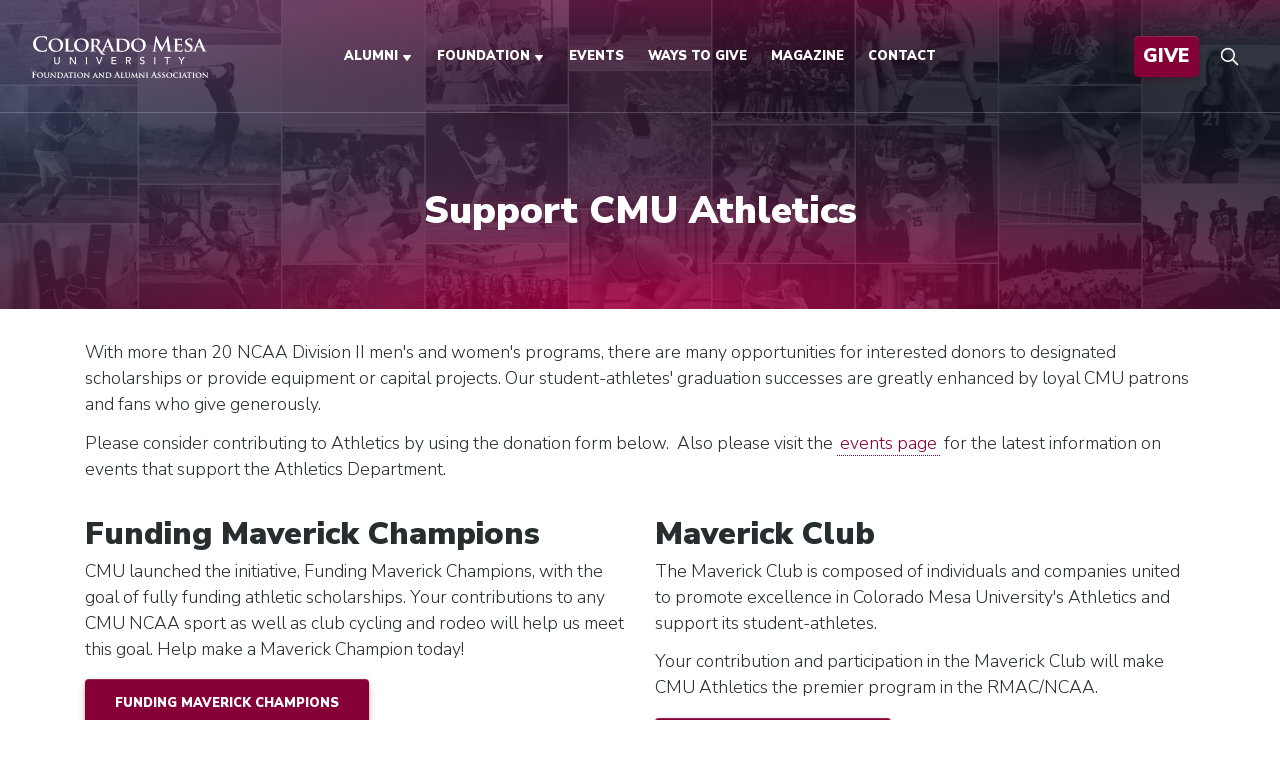

--- FILE ---
content_type: text/html
request_url: https://www.supportingcmu.org/give/athletics
body_size: 35190
content:
<!DOCTYPE html>
<html xmlns="http://www.w3.org/1999/xhtml" lang="en">
	<head>

		<title>
			Support CMU Athletics
		</title>
		<meta charset="utf-8"/>
		<meta content="IE=edge" http-equiv="X-UA-Compatible"/>
		<meta content="width=device-width, initial-scale=1" name="viewport"/>
		
		<link href="https://www.supportingcmu.org/give/athletics.html" rel="canonical"/>
		<link href="https://www.coloradomesa.edu/images/favicon.ico" rel="shortcut icon">
		

<!-- Brightedge LEM script -->
	<script src="//cdn.bc0a.com/autopilot/f00000000088522/autopilot_sdk.js"></script>
   <!--FONTS-->
	<!--Nunito-->
	
	<link rel="preconnect" href="https://fonts.gstatic.com">
	<link href="https://fonts.googleapis.com/css2?family=Nunito+Sans:wght@300;900&display=swap" rel="preload" as="style">
	<link rel="stylesheet" media="print" onload="this.onload=null;this.removeAttribute('media');" href="https://fonts.googleapis.com/css2?family=Nunito+Sans:wght@300;900&display=swap"><noscript><link rel="stylesheet" href="https://fonts.googleapis.com/css2?family=Nunito+Sans:wght@300;900&display=swap"></noscript>

	<!--Adobe Font: Above the Sky - script font-->
	<link rel="stylesheet" href="https://use.typekit.net/sqy8snj.css">
	

	<link href="https://www.coloradomesa.edu/css/style-supportingcmu.css?v=20240222v1" rel="stylesheet" type="text/css"/>
	<link href="https://cdnjs.cloudflare.com/ajax/libs/animate.css/4.1.1/animate.min.css" rel="stylesheet" type="text/css"/>
	


		<!-- jQuery library -->
<script src="https://ajax.googleapis.com/ajax/libs/jquery/3.4.1/jquery.min.js"></script>
  
<!--Falcon - Facebook Link Ownership -->
    <meta content="newCMUmavericks" property="fb:pages"/>
    <meta content="CMUalumni" property="fb:pages"/>
    <meta content="CMUMavericks" property="fb:pages"/>
    <meta content="CMUDepartmentofTheatreArts" property="fb:pages"/>
    <meta content="CMUDepartmentofMusic" property="fb:pages"/>
    <meta content="ColoradoMesaResidenceLife" property="fb:pages"/>
    <meta content="ColoradoMesaU" property="fb:pages"/>
    <meta content="studentlifecmu" property="fb:pages"/>
<!--end Falcon facebook link ownership-->


<!-- Google Tag Manager -->
<script>(function(w,d,s,l,i){w[l]=w[l]||[];w[l].push({'gtm.start':
new Date().getTime(),event:'gtm.js'});var f=d.getElementsByTagName(s)[0],
j=d.createElement(s),dl=l!='dataLayer'?'&l='+l:'';j.async=true;j.src=
'https://www.googletagmanager.com/gtm.js?id='+i+dl;f.parentNode.insertBefore(j,f);
})(window,document,'script','dataLayer','GTM-KDXCXX5');</script> 
<!-- End Google Tag Manager -->



		
		
	</head>
	<body>
		<!-- Google Tag Manager (noscript) -->
		<noscript><iframe src="https://www.googletagmanager.com/ns.html?id=GTM-KDXCXX5"
height="0" width="0" style="display:none;visibility:hidden" aria-hidden="true" title="Google Tag Manager"></iframe></noscript>
		<!-- End Google Tag Manager (noscript) -->
        
		<a aria-label="Skip to main content" class="sr-only sr-only-focusable skiplink-text" href="#content" id="skippy">
            Skip to main content
        </a>

<header class="f-header js-f-header hide-nav hide-nav--fixed js-hide-nav js-hide-nav--main" data-nav-target-class="f-header--expanded">
        <div class="f-header__mobile-content hg3-container hg3-max-width-lg">
                <a class="f-header__logo" href="../index.html"> <img alt="Colorado Mesa University Foundation and Alumni Association " height="45" src="https://www.coloradomesa.edu/images/svg/logos/supporting-cmu-logo.svg" title="Go to home page"/> </a>
            
                <button aria-label="Toggle menu" class="anim-menu-btn js-anim-menu-btn f-header__nav-control js-tab-focus">
                  <i aria-hidden="true" class="anim-menu-btn__icon anim-menu-btn__icon--close"></i>
                </button>
            	 
        </div>
            
        <div class="f-header__nav" role="navigation">
            <div class="f-header__nav-grid hg3-justify-between@md hg3-container hg3-max-width-lg">
                  <div class="f-header__nav-logo-wrapper hg3-flex-grow hg3-flex-basis-0">
                    <a class="f-header__logo" href="../index.html"> <img alt="Colorado Mesa University Foundation and Alumni Association " height="55" src="https://www.coloradomesa.edu/images/svg/logos/supporting-cmu-logo.svg" title="Go to home page"/> </a>
                  </div>
                  
                   <ul class="f-header__list hg3-flex-grow hg3-flex-basis-0 hg3-justify-center@md"><!--<li class="f-header__item"><a href="#0" class="f-header__link">About</a></li>-->
<li class="f-header__item"><a class="f-header__link" href="../alumni/index.html"> <span>Alumni</span> <svg aria-hidden="true" class="f-header__dropdown-icon hg3-icon" viewbox="0 0 12 12"> <path d="M9.943,4.269A.5.5,0,0,0,9.5,4h-7a.5.5,0,0,0-.41.787l3.5,5a.5.5,0,0,0,.82,0l3.5-5A.5.5,0,0,0,9.943,4.269Z"/> </svg> </a>
<ul class="f-header__dropdown">
<li><a class="f-header__dropdown-link" href="../alumni/mission-board.html">Mission &amp; Board</a></li>
<li><a class="f-header__dropdown-link" href="../alumni/benefits.html">Membership &amp; Benefits</a></li>
<li><a class="f-header__dropdown-link" href="../alumni/history.html">History</a></li>
<li><a class="f-header__dropdown-link" href="../alumni/truck.html">Alumni Truck</a></li>
<li><a class="f-header__dropdown-link" href="../alumni/get-involved.html">Get Involved</a></li>
<li><a class="f-header__dropdown-link" href="../alumni/awards/index.html">Alumni Award Series</a></li>
</ul>
</li>
<li class="f-header__item"><a class="f-header__link" href="../foundation/index.html"> <span>Foundation</span> <svg aria-hidden="true" class="f-header__dropdown-icon hg3-icon" viewbox="0 0 12 12"> <path d="M9.943,4.269A.5.5,0,0,0,9.5,4h-7a.5.5,0,0,0-.41.787l3.5,5a.5.5,0,0,0,.82,0l3.5-5A.5.5,0,0,0,9.943,4.269Z"/> </svg> </a>
<ul class="f-header__dropdown">
<li><a class="f-header__dropdown-link" href="../foundation/board.html">Mission &amp; Board</a></li>
<li><a class="f-header__dropdown-link" href="index.html">Ways to Give</a></li>
<li><a class="f-header__dropdown-link" href="../foundation/1925-society.html">1925 Society</a></li>
<li><a class="f-header__dropdown-link" href="../foundation/reports-forms.html">Public Reports and Forms</a></li>
<li><a class="f-header__dropdown-link" href="../foundation/fundraising-resources.html">Fundraising Resources</a></li>
</ul>
</li>
<li class="f-header__item"><a aria-current="page" class="f-header__link" href="../events.html">Events</a></li>
<li class="f-header__item"><a class="f-header__link" href="index.html">Ways to Give</a></li>
<li class="f-header__item"><a class="f-header__link" href="../maverick.html"><span class="shorten">The Maverick &#160;</span>Magazine</a></li>
<li class="f-header__item"><a class="f-header__link" href="../contact.html">Contact</a></li>
</ul>
                   <ul class="f-header__list hg3-flex-grow hg3-flex-basis-0 hg3-justify-end@md action-buttons">
<li class="f-header__item"><button aria-controls="modal-give" class="f-header__btn hg3-btn hg3-btn--primary fz9-btn fz9-btn--subtle">Give<span class="shorten">&#160; to CMU</span></button></li>
<li><button aria-controls="modal-search" class="fz9-btn fz9-btn--subtle btn--icon"> <svg class="fz9-icon" viewbox="0 0 24 24"> 
<title>Toggle search</title>
<g fill="none" stroke="currentColor" stroke-linecap="square" stroke-linejoin="miter" stroke-miterlimit="10" stroke-width="2"> <line x1="22" x2="15.656" y1="22" y2="15.656"/> <circle cx="10" cy="10" r="8"/> </g> </svg> </button></li>
</ul>
            </div>
        </div>
</header>
<div id="content">
	




            <section aria-label="Banner" class="banner bg-gradient-1 ">
        <div class="image-layer" style="background-image:url('../images/athletics-resized-image.jpeg')"></div>
    




	<div class="container text-center ">
	      	    <h1 class="white mb-0">Support CMU Athletics</h1>
	    		
		         
        	</div>
</section>

<div class="container">
	<main id="main">
		    
    

    
                         <div class="row">
                <div class="col-md-12">
                    <p>With more than 20 NCAA Division II men's and women's programs, there are many opportunities for interested donors to designated scholarships or provide equipment or capital projects. Our student-athletes' graduation successes are greatly enhanced by loyal CMU patrons and fans who give generously.</p>
<p>Please consider contributing to Athletics by using the donation form below. &#160;Also please visit the<span>&#160;</span><a href="../events.html">events page</a><span>&#160;</span>for the latest information on events that support the Athletics Department.</p>
                </div>
            </div>   
                
        
        
    
    
        
            <div class="row">
                            <div class="col-md-6">
                <h2>Funding Maverick Champions</h2>
<p>CMU launched the initiative, Funding Maverick Champions, with the goal of fully funding athletic scholarships. Your contributions to any CMU NCAA sport as well as club cycling and rodeo will help us meet this goal. Help make a Maverick Champion today!</p>
<p><a class="button-link" href="https://engage.supportingcmu.org/campaign/funding-maverick-champions/c496332">Funding Maverick Champions</a></p>
            </div>   
            
        
                            <div class="col-md-6">
                <h2>Maverick Club</h2>
<p>The Maverick Club is composed of individuals and companies united to promote excellence in Colorado Mesa University's Athletics and support its student-athletes.</p>
<p>Your contribution and participation in the Maverick Club will make CMU Athletics the premier program in the RMAC/NCAA.</p>
<p><a class="button-link" href="https://engage.supportingcmu.org/event/maverick-club/e525565">Join the Maverick Club</a></p>
            </div>  
                </div>
        
        
    
    
                         <div class="row">
                <div class="col-md-12">
                    <em>*We have increased our security on our donation and registration forms to protect your information.&#160; If you are having a problem completing your transaction, please call the Foundation office at 970.248.1902 and we will assist you.</em>
                </div>
            </div>   
                
        
        
    



	</main>
	</div>
</div>
            
            
            
            
            
            
            
       

<footer>
	<div class="container">
		<div class="row">
			<div class="col-md-4">
			 <a class="f-header__logo" href="../index.html"> <img alt="Colorado Mesa University Foundation and Alumni Association " height="55" src="https://www.coloradomesa.edu/images/svg/logos/supporting-cmu-logo.svg" title="Go to home page"/> </a>
			 <h3 class="mt-3">Connect</h3>
				<div class="footer-social">
				<div class="social-icons">
					<a href="https://www.facebook.com/CMUalumni" rel="noopener" target="_blank" title="Supporting CMU Facebook"><svg class="icon icon-facebook"><use xlink:href="#icon-facebook"></use></svg></a> 
					<a href="https://twitter.com/cmualumniassoc" rel="noopener" target="_blank" title="Supporting CMU X/Twitter"><svg class="icon icon-twitter"><use xlink:href="#icon-twitter"></use></svg></a> 
					<a href="https://instagram.com/cmualumni" rel="noopener" target="_blank" title="Supporting CMU Instagram"><svg class="icon icon-instagram"><use xlink:href="#icon-instagram"></use></svg></a> 
					<a href="http://www.linkedin.com/groups/Colorado-Mesa-University-Alumni-156218/about" rel="noopener" target="_blank" title="Supporting CMU Linkedin"><svg class="icon icon-linkedin"><use xlink:href="#icon-linkedin"></use></svg></a> 
				</div>
				</div>	
			</div>
			<div class="col-md-4">
				<h3>More links</h3>
					<ul class="list-style-none">
<li><a href="https://www.coloradomesa.edu">Colorado Mesa University</a></li>
<li><a href="../alumni/index.html">Alumni Association</a></li>
<li><a href="../foundation/index.html">Foundation</a></li>
<li><a href="../contact.html">Contact Us</a></li>
<li><a href="../events.html">Events</a></li>
<li><a href="index.html">Give</a></li>
<li><a href="https://www.coloradomesa.edu/accessibility/index.html" rel="noopener" target="_blank">Accessibility</a></li>
<li><a href="../privacy.html">Privacy Policy</a></li>
</ul>
			</div>
			<div class="col-md-4">
				<h3>Contact</h3>
				<p><strong>Colorado Mesa University Foundation</strong><br/>
				1450 N. 12th Street, Grand Junction, CO 81501<br/>
				970.248.1902 • <a href="/cdn-cgi/l/email-protection#5c3a332932383d283533321c3f3330332e3d383331392f3d72393829"><span class="__cf_email__" data-cfemail="8aece5ffe4eeebfee3e5e4cae9e5e6e5f8ebeee5e7eff9eba4efeeff">[email&#160;protected]</span></a></p>

				<p><strong>Colorado Mesa University Alumni Association</strong><br/>
				1100 North Avenue, Grand Junction, CO 81501<br/>
				970.248.1525 •  <a href="/cdn-cgi/l/email-protection#2d4c41584043446d4e4241425f4c494240485e4c03484958"><span class="__cf_email__" data-cfemail="12737e677f7c7b52717d7e7d6073767d7f7761733c777667">[email&#160;protected]</span></a></p>

			</div>
		</div>
		
	</div>
<div class="copyright">©
<script data-cfasync="false" src="/cdn-cgi/scripts/5c5dd728/cloudflare-static/email-decode.min.js"></script><script>// <![CDATA[
document.write( new Date().getUTCFullYear() );
// ]]></script> Colorado Mesa University
<!-- BE LEM div -->
<div class="be-ix-link-block"><!--Link Equity Target Div--></div>
</div>	
</footer>	

<svg xmlns="http://www.w3.org/2000/svg" aria-hidden="true" height="0" style="position:absolute" width="0" xmlns:xlink="http://www.w3.org/1999/xlink">
	
		<symbol id="icon-accessibility" viewBox="0 0 26.02 26.02">
			<path d="M26.02 13.01a13.01 13.01 0 1 0-13.01 13.01 13.023 13.023 0 0 0 13.01-13.01zM13.01 3.949a1.974 1.974 0 1 1-1.974 1.974 1.994 1.994 0 0 1 1.974-1.974zm-1.975 17.24a.99.99 0 0 1-.917.6.939.939 0 0 1-.423-.106 1.017 1.017 0 0 1-.494-1.375 55.5 55.5 0 0 0 2.292-6.064 22.118 22.118 0 0 0 .247-2.785.543.543 0 0 0-.353-.529L7.016 9.66a1.048 1.048 0 0 1-.705-1.3 1.069 1.069 0 0 1 1.3-.635A30.662 30.662 0 0 0 13.01 8.99a31.122 31.122 0 0 0 5.465-1.3 1.027 1.027 0 0 1 .564 1.974l-4.337 1.3a.5.5 0 0 0-.353.529 22.118 22.118 0 0 0 .247 2.785 55.5 55.5 0 0 0 2.292 6.064 1.047 1.047 0 0 1-.494 1.375.939.939 0 0 1-.423.106.956.956 0 0 1-.917-.6l-2.044-4.264z"/>
		</symbol>
	
		<symbol id="icon-annc-alert" viewBox="0 0 22.925 26.264">
			<path d="M.908 26.154l6.84-4.834h12.238a3 3 0 0 0 2.939-3.074V3.074A3 3 0 0 0 19.986 0H2.939A3 3 0 0 0 0 3.074v22.549a.581.581 0 0 0 .908.531zm9.646-21.376h1.817a.391.391 0 0 1 .374.391l-.187 7.712a.332.332 0 0 1-.321.335h-1.523a.316.316 0 0 1-.321-.335l-.187-7.712a.339.339 0 0 1 .348-.391zm-.374 10.2a.561.561 0 0 1 .561-.587h1.443a.561.561 0 0 1 .561.587v.978a.561.561 0 0 1-.561.587h-1.443a.561.561 0 0 1-.561-.587z" fill="#fec403"/>
		</symbol>
	
		<symbol id="icon-annc-news" viewBox="0 0 22.925 26.264">
			<path d="M.908 26.154l6.84-4.834h12.238a3 3 0 0 0 2.939-3.074V3.074A3 3 0 0 0 19.986 0H2.939A3 3 0 0 0 0 3.074V25.651a.577.577 0 0 0 .908.503zM3.34 5.309h16.272v2.235H3.34zm0 4.219h16.272v2.263H3.34zm0 4.247h9.432v2.263H3.34z" fill="#344346"/>
		</symbol>
	
		<symbol id="icon-annc-promo" viewBox="0 0 22.925 25.059">
			<path d="M19.962 0H2.936A2.927 2.927 0 0 0 0 2.936v21.537a.593.593 0 0 0 .934.48l6.832-4.617h12.223a2.927 2.927 0 0 0 2.936-2.936V2.936A2.967 2.967 0 0 0 19.962 0zm-3.336 9.608l-2.349 1.975.747 2.989a.637.637 0 0 1-.961.694l-2.615-1.628-2.615 1.628a.642.642 0 0 1-.961-.694l.747-2.989L6.27 9.608a.65.65 0 0 1 .374-1.148l3.069-.214 1.148-2.856a.651.651 0 0 1 1.2 0l1.148 2.856 3.069.214a.65.65 0 0 1 .348 1.148z" fill="#860137"/>
		</symbol>
	
		<symbol id="icon-annc-report" viewBox="0 0 22.925 26.234">
			<path d="M19.962 0H2.936A3 3 0 0 0 0 3.07V25.62a.592.592 0 0 0 .934.5l6.832-4.828h12.223a3 3 0 0 0 2.936-3.07V3.07A3.036 3.036 0 0 0 19.962 0zm-13.8 16.606H3.683v-2.763h2.482zm4.35 0H8.033V7.954h2.482zm4.35 0h-2.479v-5.972h2.482zm4.35 0h-2.479V4.689h2.482z" fill="#77a0aa"/>
		</symbol>
	
		<symbol id="icon-announcement" viewBox="0 0 21.1 18.189">
			<path d="M12.15 2.449a.573.573 0 0 0-.472-.354 1.033 1.033 0 0 0-.742-.1h-.01l-.04.012-.03.011h-.005l-.019.01a.986.986 0 0 0-.377.249 2.76 2.76 0 0 0-.305.316c-.083.1-.17.21-.265.328a11.626 11.626 0 0 1-6.927 4.413.553.553 0 0 0-.148.063.7.7 0 0 0-.222.177l-1.112.289a1.955 1.955 0 0 0-1.31 1.345 3.97 3.97 0 0 0 1.023 3.934 2.091 2.091 0 0 0 1.389.588 1.625 1.625 0 0 0 .409-.052l1.115-.29a.68.68 0 0 0 .436.03l.137-.034c.579 4.465 1.381 4.69 1.652 4.765a1.111 1.111 0 0 0 .3.039 2.841 2.841 0 0 0 1.661-.837 1.235 1.235 0 0 0 .486-1.185 1.053 1.053 0 0 0-.579-.682 1.029 1.029 0 0 0-.405-1.56 1.005 1.005 0 0 0 .132-1 11.061 11.061 0 0 1 4.794 1c.152.063.292.12.422.171a1.9 1.9 0 0 0 .686.147.917.917 0 0 0 .345-.06c.642-.211.951-1 .945-2.424a17.768 17.768 0 0 0-.625-4.173c-.13-.482-1.045-3.859-2.339-5.136zm-4.6 14.02l-.039.034a2.471 2.471 0 0 1-.814.527 14.051 14.051 0 0 1-.878-3.807l.663-.082a1.3 1.3 0 0 0 .306.212 1.029 1.029 0 0 0 .405 1.56 1.05 1.05 0 0 0-.174.877 1.036 1.036 0 0 0 .546.665zm6.252-3.428h-.008c-.016-.011-.033-.026-.05-.041l-.043-.037c-.015-.014-.037-.038-.056-.058a2.198 2.198 0 0 1-.11-.128l-.054-.069a4.424 4.424 0 0 1-.066-.091l-.059-.085-.07-.107-.063-.1-.073-.122-.067-.117-.076-.137-.07-.133-.077-.151c-.026-.051-.049-.1-.073-.15l-.078-.165-.076-.169-.077-.176c-.026-.06-.052-.124-.078-.188l-.076-.187-.08-.207c-.027-.07-.05-.129-.074-.2s-.055-.154-.083-.232l-.07-.2-.087-.265c-.021-.065-.043-.129-.064-.2-.032-.1-.063-.208-.094-.314l-.052-.176q-.072-.252-.141-.517t-.125-.5a12.8 12.8 0 0 1-.415-4.212c0-.025.007-.048.011-.072l.012-.067c.01-.049.02-.1.031-.136v-.006a1.057 1.057 0 0 1 .038-.115l.006-.014a.354.354 0 0 1 .016-.034c.443.309 1.425 1.965 2.141 4.719s.665 4.675.428 5.159zm-11.1-.476a.869.869 0 0 1-.736-.275 2.83 2.83 0 0 1-.706-2.714c.064-.191.216-.523.509-.6l.552-.144a11.513 11.513 0 0 0 .334 1.833l.025.091.021.077.034.122.047.164.014.046q.029.1.06.193l.019.059.03.091c.111.334.229.643.349.913zm5.436-.789a15.218 15.218 0 0 0-3.645.469 6.713 6.713 0 0 1-.724-1.868 6.651 6.651 0 0 1-.277-1.992 12.948 12.948 0 0 0 6.434-3.723v.027c0 .1.009.207.015.311a19.014 19.014 0 0 0 .525 3.287l.08.324c.016.062.054.2.1.383a18.848 18.848 0 0 0 1.067 2.941l.092.194.041.081.094.187a11.679 11.679 0 0 0-3.806-.621z" data-name="Path 379"/><path d="M21.081 6.095a.576.576 0 0 0-.7-.412l-4.432 1.152a.576.576 0 0 0 .144 1.132.583.583 0 0 0 .145-.019l4.432-1.152a.575.575 0 0 0 .411-.701z" data-name="Path 380"/><path d="M13.811 3.577h.054a.575.575 0 0 0 .572-.522l.224-2.428a.575.575 0 1 0-1.146-.106l-.224 2.428a.576.576 0 0 0 .52.628z" data-name="Path 381"/><path d="M16.755 11.987a.575.575 0 1 0-.949.65l1.378 2.012a.575.575 0 0 0 .949-.65z" data-name="Path 382"/><path d="M17.934 3.301a.575.575 0 0 0-.846-.78l-2.22 2.4a.575.575 0 1 0 .845.78z" data-name="Path 383"/><path d="M19.701 10.071l-3.118-1.022a.575.575 0 0 0-.359 1.093l3.118 1.023a.575.575 0 0 0 .359-1.093z" data-name="Path 384"/>
		</symbol>
	
		<symbol id="icon-arrow-down" viewBox="0 0 16 10.514">
			<path d="M8 10.514l-8-8.1L2.383 0 8 5.686 13.617 0 16 2.413z"/>
		</symbol>
	
		<symbol id="icon-arrow-right" viewBox="0 0 10.514 16">
			<path d="M10.514 8l-8.1 8L0 13.617 5.686 8 0 2.383 2.413 0z"/>
		</symbol>
	
		<symbol id="icon-arrow-right-blue" viewBox="0 0 10.5 16">
			<path d="M10.5 8l-8.1 8L0 13.6 5.7 8 0 2.4 2.4 0z" data-name="arrow-right-blue" fill="#004381"/>
		</symbol>
	
		<symbol id="icon-arrow-right-maroon" viewBox="0 0 10.5 16">
			<path d="M10.5 8l-8.1 8L0 13.6 5.7 8 0 2.4 2.4 0z" data-name="arrow-right-blue" fill="#860037"/>
		</symbol>
	
		<symbol id="icon-arrow-right-white" viewBox="0 0 10.514 16">
			<path d="M10.514 8l-8.1 8L0 13.617 5.686 8 0 2.383 2.413 0z" fill="#fff"/>
		</symbol>
	
		<symbol id="icon-arrow-stem" viewBox="0 0 30.925 23.641">
			<path d="M.684 13.444l9.538 9.538a2.279 2.279 0 0 0 3.223-3.223l-5.632-5.66h20.833a2.279 2.279 0 1 0 0-4.557H7.813l5.632-5.632A2.29 2.29 0 1 0 10.19.687L.685 10.192A2.317 2.317 0 0 0 0 11.816a2.188 2.188 0 0 0 .684 1.628z"/>
		</symbol>
	
		<symbol id="icon-arrow-up-white" viewBox="0 0 16 10.5">
			<path d="M8 0l8 8.1-2.4 2.4L8 4.8l-5.6 5.7L0 8.1 8 0z" fill="#FFF"/>
		</symbol>
	
		<symbol id="icon-avatar" viewBox="0 0 26.5 26.5">
			<defs><style>.a{fill:#272e2f}.b{fill:#fff}</style></defs><circle class="a" cx="13.25" cy="13.25" r="13.25"/><path class="b" d="M8.281 17.391v-1.238c0-1.371 2.236-2.489 4.969-2.489s4.969 1.118 4.969 2.489v1.238zm2.484-7.453a2.484 2.484 0 1 1 2.485 2.484 2.485 2.485 0 0 1-2.485-2.484z"/>
		</symbol>
	
		<symbol id="icon-az" viewBox="0 0 24.87 10.62">
			<g data-name="Group 9" style="isolation:isolate" transform="translate(-4.69 -4.38)"><path d="M13.195 15l-.825-2.085H8.26L7.48 15H4.69L9.145 4.38h2.49L16.045 15zm-2.85-7.785l-1.35 3.645h2.67z" data-name="Path 21"/><path d="M16.315 12.045V10.1h3.81v1.95z" data-name="Path 22"/><path d="M21.189 15v-2.224l5.056-6.236H21.31V4.38h8.145v2.055l-5.176 6.345h5.281V15z" data-name="Path 23"/></g>
		</symbol>
	
		<symbol id="icon-bill" viewBox="0 0 20.554 24.712">
			<path d="M19.616 0H.909A.921.921 0 0 0 0 .909v22.4a1.191 1.191 0 0 0 1.845 1.013l1.611-1.091a1.033 1.033 0 0 1 1.091 0l1.923 1.273a1.224 1.224 0 0 0 1.325 0l1.923-1.273a1.033 1.033 0 0 1 1.091 0l1.923 1.273a1.274 1.274 0 0 0 .65.208 1.288 1.288 0 0 0 .676-.208l1.923-1.273a1.033 1.033 0 0 1 1.091 0l1.637 1.091a1.191 1.191 0 0 0 1.845-1.013V.909A.962.962 0 0 0 19.616 0zm-7.041 10.02c.042-.156.085-.312.134-.467.026-.081.072-.23.221-.23a.408.408 0 0 1 .184.059 2.472 2.472 0 0 0 .855.255 1.009 1.009 0 0 0 .532-.069.356.356 0 0 0 .085-.632 1.3 1.3 0 0 0-.308-.186 7.553 7.553 0 0 0-.281-.116 4.441 4.441 0 0 1-.638-.3 1.361 1.361 0 0 1-.772-1.309 1.444 1.444 0 0 1 1.053-1.339c.181-.066.181-.066.181-.248v-.259c.006-.243.073-.316.321-.323h.228c.422 0 .456.063.456.5 0 .206 0 .206.2.238a2.614 2.614 0 0 1 .658.192h.009a.277.277 0 0 1 .165.356l-.042.149c-.036.13-.072.254-.113.378-.025.094-.092.316-.4.169a1.91 1.91 0 0 0-.95-.188.644.644 0 0 0-.233.046.311.311 0 0 0-.2.235.3.3 0 0 0 .124.271 1.666 1.666 0 0 0 .4.23l.094.038a6.772 6.772 0 0 1 .718.327 1.58 1.58 0 0 1 .8 1.081 1.478 1.478 0 0 1-.314 1.219 1.612 1.612 0 0 1-.836.536c-.1.028-.124.058-.124.152v.422a.282.282 0 0 1 0 .038.266.266 0 0 1-.281.251h-.49a.277.277 0 0 1-.259-.294v-.306a.633.633 0 0 0-.011-.145.694.694 0 0 0-.134-.028 2.944 2.944 0 0 1-.827-.238c-.231-.115-.274-.21-.205-.465zM4.39 4.859h5.846a.676.676 0 0 1 0 1.351H4.39a.676.676 0 0 1 0-1.351zm0 4.131h5.846a.676.676 0 0 1 0 1.351H4.39a.671.671 0 0 1-.676-.676.688.688 0 0 1 .677-.675zm11.692 9.587H4.391a.671.671 0 0 1-.676-.676.655.655 0 0 1 .676-.676h11.692a.676.676 0 1 1 0 1.351zm0-4.131H4.391a.676.676 0 0 1 0-1.351h11.692a.671.671 0 0 1 .676.676.688.688 0 0 1-.676.679z" data-name="bill"/>
		</symbol>
	
		<symbol id="icon-bookstore" viewBox="0 0 27.662 20.917">
			<path d="M2.429.005v16.471h7.363a6.4 6.4 0 0 1 2.733.493 4.862 4.862 0 0 1 .759.417V1.561A3.1 3.1 0 0 0 12.031.385a5.4 5.4 0 0 0-2.239-.38zm7.363 17.61H1.86a.559.559 0 0 1-.569-.569V2.434H0v16.509h8.691c1.974 0 3 .266 3.871 1.974H15.1c.873-1.708 1.936-1.974 3.871-1.974h8.691V2.434h-1.29v14.611a.559.559 0 0 1-.569.569h-7.928c-1.594 0-2.808.228-3.53 1.67a.547.547 0 0 1-1.025-.038c-.645-1.366-2.011-1.632-3.53-1.632zm4.63-16.054v15.826a5.431 5.431 0 0 1 3.454-.911h7.363V.005h-7.364a5.4 5.4 0 0 0-2.239.38 2.794 2.794 0 0 0-1.214 1.177z" data-name="bookstore" fill-rule="evenodd"/>
		</symbol>
	
		<symbol id="icon-calendar" viewBox="0 0 28.254 28.25">
			<path d="M25.9 28.25H2.347A2.351 2.351 0 0 1 0 25.9V4.7a2.351 2.351 0 0 1 2.347-2.346H25.9A2.351 2.351 0 0 1 28.25 4.7v21.2a2.351 2.351 0 0 1-2.35 2.35zm0-2.354zm0-21.2l-23.553.012.007 21.192H25.9zm1.177 7.07h-25.9a1.177 1.177 0 1 1 0-2.354h25.9a1.177 1.177 0 1 1 0 2.354zm-5.89-4.707a1.177 1.177 0 0 1-1.177-1.174V1.177a1.177 1.177 0 1 1 2.354 0v4.708a1.177 1.177 0 0 1-1.177 1.178zm-14.125 0a1.178 1.178 0 0 1-1.177-1.174V1.177a1.177 1.177 0 1 1 2.354 0v4.708a1.178 1.178 0 0 1-1.177 1.178zm14.125 9.421a1.177 1.177 0 1 1 1.178-1.18 1.177 1.177 0 0 1-1.178 1.18zm-10.594 0a1.177 1.177 0 1 1 1.178-1.18 1.177 1.177 0 0 1-1.178 1.18zm-3.531 0A1.177 1.177 0 1 1 8.24 15.3a1.177 1.177 0 0 1-1.178 1.18zm7.062 0A1.177 1.177 0 1 1 15.3 15.3a1.177 1.177 0 0 1-1.176 1.18zm-7.062 3.53a1.177 1.177 0 1 1 1.178-1.177 1.177 1.177 0 0 1-1.178 1.177zm14.125 0a1.177 1.177 0 1 1 1.177-1.177 1.177 1.177 0 0 1-1.177 1.177zm-10.594 0a1.177 1.177 0 1 1 1.177-1.177 1.177 1.177 0 0 1-1.177 1.177zm3.531 0a1.177 1.177 0 1 1 1.176-1.177 1.177 1.177 0 0 1-1.176 1.177zm-7.062 3.532a1.177 1.177 0 1 1 1.178-1.177 1.177 1.177 0 0 1-1.178 1.177zm3.531 0a1.177 1.177 0 1 1 1.177-1.177 1.177 1.177 0 0 1-1.177 1.177zm3.531 0a1.177 1.177 0 1 1 1.176-1.177 1.177 1.177 0 0 1-1.176 1.177zm3.531-7.063a1.177 1.177 0 1 1 1.178-1.179 1.177 1.177 0 0 1-1.178 1.179zm0 3.531a1.177 1.177 0 1 1 1.177-1.177 1.177 1.177 0 0 1-1.177 1.177zm0 3.531a1.177 1.177 0 1 1 1.177-1.177 1.177 1.177 0 0 1-1.177 1.177z" data-name="calendar"/>
		</symbol>
	
		<symbol id="icon-career" viewBox="0 0 16.084 13.974">
			<path d="M14.62 2.965H11.5v-.779A2.191 2.191 0 0 0 9.318 0H6.776a2.191 2.191 0 0 0-2.185 2.185v.779H1.457A1.457 1.457 0 0 0 0 4.422V6.37a.456.456 0 0 0 .457.457h6.658v-.356a.3.3 0 0 1 .3-.3h1.254a.3.3 0 0 1 .3.3v.356h6.658a.456.456 0 0 0 .457-.457V4.439a1.475 1.475 0 0 0-1.464-1.474zm-8.4-.779a.564.564 0 0 1 .559-.559H9.32a.564.564 0 0 1 .559.559v.779H6.217z" data-name="Path 38"/><path d="M14.993 7.674H8.962a.914.914 0 0 1-1.818 0H1.101a.456.456 0 0 0-.457.457v4.388a1.457 1.457 0 0 0 1.457 1.455h11.876a1.475 1.475 0 0 0 1.474-1.474V8.131a.456.456 0 0 0-.458-.457z" data-name="Path 39"/>
		</symbol>
	
		<symbol id="icon-checkmark" viewBox="0 0 18.308 14">
			<path d="M2.154 5.538l4.308 4.154L16.154 0l2.154 2.154L6.462 14 0 7.692z" data-name="Path 2378"/>
		</symbol>
	
		<symbol id="icon-close" viewBox="0 0 18.7 20.2">
			<path d="M18.7 2l-2.2-2-7.1 7.9L2.2 0 0 2l7.3 8.1L0 18.2l2.2 2 7.2-7.9 7.1 7.9 2.2-2-7.3-8.1z"/>
		</symbol>
	
		<symbol id="icon-concern" viewBox="0 0 92.72 88.45">
			<g data-name="Layer 1"><path d="M46.94 44.73a3.6 3.6 0 0 1-2.8-1 3.34 3.34 0 0 1-1-2.22c-.23-2.58-.47-5.17-.7-7.75q-.31-3.41-.61-6.81c-.21-2.25-.41-4.51-.64-6.77a9.34 9.34 0 0 1 .22-1.83 6.21 6.21 0 0 1 .83-2 3.63 3.63 0 0 1 .73-.87 6 6 0 0 1 2.1-1.25 3.61 3.61 0 0 1 2.49-.1c.41.1.84.16 1.24.28a2.69 2.69 0 0 1 .62.34c.13.08.22.23.36.29A3.78 3.78 0 0 1 51.65 17a4.41 4.41 0 0 1 .62 2.39c-.13 1.34-.24 2.68-.36 4-.16 1.75-.32 3.5-.49 5.25q-.31 3.48-.64 7c-.17 2-.33 3.94-.54 5.9a3.36 3.36 0 0 1-.38 1.5c-.7.96-1.57 1.85-2.92 1.69zM46.86 60.5a5.06 5.06 0 0 1-4-1.57 5.56 5.56 0 1 1 9.5-3.9c-.01 2.8-2.36 5.68-5.5 5.47z"/><path d="M86 88.45c-3.72 0-7.57-3.91-13.84-13.84H13A13.26 13.26 0 0 1 0 61.13V13.48A13.26 13.26 0 0 1 13 0h66.42a13.26 13.26 0 0 1 13 13.48v47.65c0 1.82.09 3.71.14 5.54.36 12.41.58 19.9-4.87 21.53a5.9 5.9 0 0 1-1.69.25zM13 8a5.26 5.26 0 0 0-5 5.48v47.65a5.26 5.26 0 0 0 5 5.48h63.65l1.17 1.9a88.71 88.71 0 0 0 6.79 9.87c.2-3.11.06-7.76 0-11.48 0-1.86-.11-3.78-.14-5.7V13.48a5.27 5.27 0 0 0-5-5.48z"/></g>
		</symbol>
	
		<symbol id="icon-cookies" viewBox="0 0 24.482 24.08">
			<path d="M12.242 24.08a12.176 12.176 0 0 1-8.75-3.662 12.064 12.064 0 0 1-3.491-8.72 1.021 1.021 0 0 1 .253-.655 1.065 1.065 0 0 1 .526-.328 3.259 3.259 0 0 0 2.1-1.671 1.021 1.021 0 0 1 1.266-.487 3.231 3.231 0 0 0 4.4-3.03l-.019-.182-.026-.169a1.02 1.02 0 0 1 .979-1.128 3.25 3.25 0 0 0 3.051-2.488 2.076 2.076 0 0 1 2.5-1.5 12.167 12.167 0 0 1-2.795 24.025zM2.054 12.433a10.026 10.026 0 0 0 2.892 6.555 10.214 10.214 0 0 0 17.5-7.085 10.1 10.1 0 0 0-7.868-9.861l-.068.013a5.26 5.26 0 0 1-3.938 3.9 5.3 5.3 0 0 1-5.275 4.868 5.084 5.084 0 0 1-1.058-.116 5.322 5.322 0 0 1-2.185 1.726z" data-name="Path 935"/><ellipse cx="1" cy="1.5" data-name="Ellipse 279" rx="1" ry="1.5" transform="translate(13.636 6.136)"/><ellipse cx="1.5" cy="2" data-name="Ellipse 280" rx="1.5" ry="2" transform="translate(5.636 12.136)"/><circle cx="1.5" cy="1.5" data-name="Ellipse 281" r="1.5" transform="translate(14.636 15.136)"/><ellipse cx="1" cy=".5" data-name="Ellipse 282" rx="1" ry=".5" transform="translate(11.636 11.136)"/><ellipse cx="1.5" cy="1" data-name="Ellipse 283" rx="1.5" ry="1" transform="translate(8.636 17.136)"/><ellipse cx="1" cy=".5" data-name="Ellipse 284" rx="1" ry=".5" transform="translate(7.636 .136)"/><ellipse cx="1" cy="1.5" data-name="Ellipse 285" rx="1" ry="1.5" transform="translate(3.636 3.136)"/><circle cx=".5" cy=".5" data-name="Ellipse 286" r=".5" transform="translate(17.636 11.136)"/>
		</symbol>
	
		<symbol id="icon-degree" viewBox="0 0 16.003 12.803">
			<path d="M15.201.001H.801a.756.756 0 0 0-.8.8v11.2a.756.756 0 0 0 .8.8h14.4a.756.756 0 0 0 .8-.8V.801a.756.756 0 0 0-.8-.8zm-8 9.6h-4.8a.8.8 0 0 1 0-1.6h4.8a.8.8 0 1 1 0 1.6zm0-3.2h-4.8a.756.756 0 0 1-.8-.8.756.756 0 0 1 .8-.8h4.8a.756.756 0 0 1 .8.8.756.756 0 0 1-.8.8zm5.6 2.24v2.56l-.8-.8-.8.8v-2.56a2.33 2.33 0 0 1-1.6-2.24 2.4 2.4 0 1 1 4.8 0 2.33 2.33 0 0 1-1.6 2.24zm.8-5.44h-11.2a.8.8 0 0 1-.8-.8.756.756 0 0 1 .8-.8h11.2a.756.756 0 0 1 .8.8.756.756 0 0 1-.8.8z" data-name="degree"/>
		</symbol>
	
		<symbol id="icon-department" viewBox="0 0 14.52 14.52">
			<path d="M4.84 0v4.033H0V14.52h1.613V9.68h2.42v4.84H14.52V0zm-.807 8.066h-2.42v-2.42h2.42zm4.84 4.033h-2.42V9.68h2.42zm0-4.033h-2.42v-2.42h2.42zm0-4.033h-2.42v-2.42h2.42zm4.033 8.067h-2.42V9.68h2.42zm0-4.033h-2.42V5.646h2.42zm0-4.033h-2.42V1.613h2.42z" data-name="noun_department store_441174"/>
		</symbol>
	
		<symbol id="icon-directory" viewBox="0 0 29.377 28.019">
			<path d="M27.282 4.037h-1.481v-.76A2.961 2.961 0 0 0 22.84.317H5.797a3.038 3.038 0 0 0-3.03 3.038v1.1H1.058a.74.74 0 1 0 0 1.481h1.709v2.932H1.058a.741.741 0 0 0 0 1.481h1.709v2.928H1.058a.74.74 0 0 0 0 1.481h1.709v2.932H1.058a.74.74 0 0 0 0 1.481h1.709v2.932H1.058a.74.74 0 1 0 0 1.481h1.709v1.1a3.038 3.038 0 0 0 3.03 3.024H22.84a2.961 2.961 0 0 0 2.961-2.961v-1.34h1.481a1.777 1.777 0 0 0 1.777-1.777v-1.782a1.777 1.777 0 0 0-1.777-1.777h-1.481v-1.685h1.481a1.777 1.777 0 0 0 1.777-1.777v-1.777a1.777 1.777 0 0 0-1.777-1.777h-1.481V9.377h1.481A1.777 1.777 0 0 0 29.059 7.6V5.8a1.777 1.777 0 0 0-1.777-1.763zm-2.964 20.73a1.481 1.481 0 0 1-1.481 1.481H5.797a1.558 1.558 0 0 1-1.549-1.571V3.355a1.558 1.558 0 0 1 1.549-1.542H22.84a1.481 1.481 0 0 1 1.478 1.48zm2.964-5.19a.3.3 0 0 1 .3.3v1.812a.3.3 0 0 1-.3.3h-1.481v-2.378zm0-7.022a.3.3 0 0 1 .3.3v1.812a.3.3 0 0 1-.3.3h-1.481v-2.431zm.3-4.928a.3.3 0 0 1-.3.3h-1.481V5.553h1.481a.3.3 0 0 1 .3.3z" data-name="Path 29"/><path d="M22.852 28.019H5.783a3.349 3.349 0 0 1-3.331-3.323v-.8H1.038a1.038 1.038 0 0 1 0-2.076h1.415v-2.346H1.038a1.038 1.038 0 1 1 0-2.076h1.415v-2.339H1.038a1.038 1.038 0 0 1 0-2.076h1.415v-2.348H1.038a1.038 1.038 0 0 1 0-2.076h1.415V6.216H1.038a1.038 1.038 0 0 1 0-2.076h1.415v-.8A3.345 3.345 0 0 1 5.783 0h17.069a3.266 3.266 0 0 1 3.262 3.259v.463H27.3a2.081 2.081 0 0 1 2.076 2.062v1.8A2.079 2.079 0 0 1 27.3 9.665h-1.186v1.089H27.3a2.079 2.079 0 0 1 2.076 2.076v1.78a2.079 2.079 0 0 1-2.076 2.076h-1.186v1.094H27.3a2.079 2.079 0 0 1 2.077 2.079v1.786a2.079 2.079 0 0 1-2.077 2.073h-1.186v1.041a3.266 3.266 0 0 1-3.262 3.26zM1.038 22.41a.445.445 0 1 0 0 .89h2.008v1.394a2.754 2.754 0 0 0 2.738 2.732h17.068a2.672 2.672 0 0 0 2.669-2.667v-1.634H27.3a1.485 1.485 0 0 0 1.483-1.483v-1.783a1.485 1.485 0 0 0-1.483-1.485h-1.78v-2.281h1.78a1.485 1.485 0 0 0 1.483-1.483v-1.78a1.485 1.485 0 0 0-1.483-1.483h-1.78V9.072h1.78a1.485 1.485 0 0 0 1.483-1.483v-1.8A1.486 1.486 0 0 0 27.3 4.318h-1.78V3.259A2.672 2.672 0 0 0 22.851.59H5.783a2.751 2.751 0 0 0-2.737 2.749v1.394H1.038a.445.445 0 1 0 0 .89h2.008v3.53H1.038a.445.445 0 1 0 0 .89h2.008v3.53H1.038a.445.445 0 1 0 0 .89h2.008v3.53H1.038a.445.445 0 1 0 0 .89h2.008v3.53zm21.814 4.149H5.783a1.859 1.859 0 0 1-1.848-1.867V3.339a1.865 1.865 0 0 1 1.847-1.842h17.07a1.782 1.782 0 0 1 1.779 1.78v21.506a1.782 1.782 0 0 1-1.779 1.776zM5.783 2.09a1.269 1.269 0 0 0-1.254 1.251v21.353a1.266 1.266 0 0 0 1.256 1.275h17.067a1.188 1.188 0 0 0 1.186-1.186V3.276a1.188 1.188 0 0 0-1.186-1.186zM27.3 22.289h-1.78v-2.96l1.78-.042a.594.594 0 0 1 .593.593v1.815a.594.594 0 0 1-.593.594zm-1.186-.593H27.3V19.88l-1.186.028zm1.186-6.437h-1.78v-3.026l1.78.026a.594.594 0 0 1 .591.593v1.807a.594.594 0 0 1-.591.6zm-1.186-.6H27.3v-1.815l-1.183-.014zm1.186-6.45h-1.78V5.243h1.78a.594.594 0 0 1 .593.593v1.78a.594.594 0 0 1-.593.593zm-1.186-.593H27.3v-1.78h-1.186z" data-name="Path 30"/><g data-name="Group 11" transform="translate(6.423 12.896)"><path d="M11.121.387a.759.759 0 0 0-.822.124 3.582 3.582 0 0 1-4.711 0 .759.759 0 0 0-.822-.124A8.62 8.62 0 0 0 .333 6.861a1.611 1.611 0 0 0 .381 1.281 1.64 1.64 0 0 0 1.238.565h11.983a1.64 1.64 0 0 0 1.238-.565 1.612 1.612 0 0 0 .381-1.281A8.621 8.621 0 0 0 11.121.387zm2.814 6.795H1.952c-.044 0-.073-.025-.109-.107a7.368 7.368 0 0 1 3.15-5.088 5.111 5.111 0 0 0 5.9 0 7.286 7.286 0 0 1 3.127 5.155.113.113 0 0 1-.085.04z" data-name="Path 31"/><path d="M13.935 9.025H1.952A1.957 1.957 0 0 1 .474 8.35a1.929 1.929 0 0 1-.456-1.534A8.954 8.954 0 0 1 4.634.102a1.078 1.078 0 0 1 1.165.176 3.272 3.272 0 0 0 4.289 0 1.08 1.08 0 0 1 1.165-.176 8.954 8.954 0 0 1 4.615 6.718 1.929 1.929 0 0 1-.456 1.534 1.956 1.956 0 0 1-1.477.671zM5.081.636a.439.439 0 0 0-.183.04A8.291 8.291 0 0 0 .644 6.902 1.293 1.293 0 0 0 .951 7.93a1.322 1.322 0 0 0 1 .456h11.984a1.322 1.322 0 0 0 1-.456 1.294 1.294 0 0 0 .309-1.028A8.29 8.29 0 0 0 10.995.674a.442.442 0 0 0-.479.073 3.916 3.916 0 0 1-5.134 0 .445.445 0 0 0-.3-.11zm8.854 6.866H1.952a.426.426 0 0 1-.4-.3l-.036-.083.012-.089a7.653 7.653 0 0 1 3.3-5.317l.18-.107.169.122a4.777 4.777 0 0 0 5.528 0l.169-.122.179.107a7.6 7.6 0 0 1 3.28 5.388l.017.14-.091.107a.431.431 0 0 1-.324.154zM2.199 6.866h11.458a6.974 6.974 0 0 0-2.756-4.5 5.429 5.429 0 0 1-5.916 0 7.159 7.159 0 0 0-2.786 4.5z" data-name="Path 32"/></g><g data-name="Group 12" transform="translate(10.98 6.756)"><path d="M.318 3.368a3.05 3.05 0 1 0 3.05-3.05 3.05 3.05 0 0 0-3.05 3.05zm4.576 0a1.525 1.525 0 1 1-1.525-1.525 1.525 1.525 0 0 1 1.525 1.525z" data-name="Path 33"/><path d="M3.368 6.736a3.368 3.368 0 1 1 3.368-3.368 3.368 3.368 0 0 1-3.368 3.368zm0-6.1a2.733 2.733 0 1 0 2.733 2.733A2.733 2.733 0 0 0 3.368.636zm0 4.576a1.843 1.843 0 1 1 1.843-1.843 1.843 1.843 0 0 1-1.843 1.843zm0-3.05a1.207 1.207 0 1 0 1.207 1.207 1.207 1.207 0 0 0-1.207-1.207z" data-name="Path 34"/></g>
		</symbol>
	
		<symbol id="icon-directory-filled" viewBox="0 0 26.212 24.999">
			<path d="M24.356 15.868h-1.058v-.98h1.058a1.855 1.855 0 0 0 1.853-1.852v-1.588a1.855 1.855 0 0 0-1.852-1.852h-1.058v-.972h1.058a1.855 1.855 0 0 0 1.852-1.856V5.161a1.856 1.856 0 0 0-1.852-1.84h-1.058v-.413A2.914 2.914 0 0 0 20.39 0H5.16a2.984 2.984 0 0 0-2.971 2.98v.714H.926A.926.926 0 0 0 0 4.62a.926.926 0 0 0 .926.926H2.19v2.091H.927a.926.926 0 0 0-.926.926.926.926 0 0 0 .926.926H2.19v2.1H.927a.926.926 0 0 0-.926.926.926.926 0 0 0 .926.926H2.19v2.082H.927a.926.926 0 0 0-.926.926.926.926 0 0 0 .926.926H2.19v2.093H.927a.926.926 0 0 0-.926.926.926.926 0 0 0 .926.926H2.19v.714a2.988 2.988 0 0 0 2.972 2.965H20.39a2.914 2.914 0 0 0 2.911-2.909v-.928h1.058a1.855 1.855 0 0 0 1.853-1.85v-1.593a1.855 1.855 0 0 0-1.856-1.851zm-2.911 6.248a1.061 1.061 0 0 1-1.055 1.052H5.16a1.13 1.13 0 0 1-1.121-1.138V2.981a1.132 1.132 0 0 1 1.119-1.113H20.39a1.06 1.06 0 0 1 1.058 1.058z" data-name="Path 7"/><g data-name="Group 2" transform="translate(5.728 5.288)"><path d="M10.04 6.461a.963.963 0 0 0-1.039.157 2.921 2.921 0 0 1-3.827 0 .96.96 0 0 0-1.039-.157 7.987 7.987 0 0 0-4.119 5.991 1.722 1.722 0 0 0 .407 1.369 1.748 1.748 0 0 0 1.319.6h10.692a1.747 1.747 0 0 0 1.318-.6 1.722 1.722 0 0 0 .407-1.369 7.99 7.99 0 0 0-4.119-5.991z" data-name="Path 8"/><path d="M7.071 6.01a3.009 3.009 0 0 0 3.007-3 3 3 0 0 0-3-3.005 3.005 3.005 0 0 0-3.01 3 3.005 3.005 0 0 0 3 3z" data-name="Path 9"/></g>
		</symbol>
	
		<symbol id="icon-edit" viewBox="0 0 74.75 74.74">
			<path d="M65.21 3.53a12 12 0 0 0-17 0L3.47 48.3a4 4 0 0 0-1.1 2.36L0 70.28a4 4 0 0 0 3.51 4.43 3.91 3.91 0 0 0 .49 0h.5l19.59-2.36a4 4 0 0 0 2.36-1.14l44.77-44.7a12 12 0 0 0 0-17zM21.78 64.64L8.57 66.18 10.12 53l32.53-32.57L54.32 32.1zm43.78-43.79L60 26.44 48.31 14.78l5.59-5.59a4 4 0 0 1 5.65 0l6 6a4 4 0 0 1 0 5.66z" data-name="Layer 1"/>
		</symbol>
	
		<symbol id="icon-education" viewBox="0 0 17.486 10.324">
			<g><path d="M17.077 2.347L9.759.127a4.052 4.052 0 0 0-2.013 0L.409 2.347c-.546.169-.546.452 0 .621l7.318 2.22a4.052 4.052 0 0 0 2.013 0l7.318-2.22c.567-.17.567-.452.019-.621z" data-name="Path 35"/><path d="M3.402 5.094v3.988s1.072 1.242 5.343 1.242 5.343-1.242 5.343-1.242V5.094L8.745 6.75z" data-name="Path 36"/><path d="M1.183 7.107V4.135L.6 3.928v3.179l-.452.828v.978h1.486v-.978z" data-name="Path 37"/></g>
		</symbol>
	
		<symbol id="icon-email" viewBox="0 0 16 12">
			<path d="M14 2H2l6 5zM0 2a2.006 2.006 0 0 1 2-2h12a2.006 2.006 0 0 1 2 2v8a2.006 2.006 0 0 1-2 2H2a2.006 2.006 0 0 1-2-2z" data-name="email" fill-rule="evenodd"/>
		</symbol>
	
		<symbol id="icon-emergency" viewBox="0 0 27.724 22.926">
			<path d="M27.368 20.613L15.32.973a1.573 1.573 0 0 0-2.92.018L.356 20.6c-.8 1.31-.2 2.321 1.331 2.321h24.349c1.535.005 2.134-1 1.332-2.308zM13.852 5.32c.772 0 1.369.852 1.329 1.894l-.244 6.277c-.039 1.041-.529 1.893-1.088 1.893s-1.049-.852-1.088-1.893l-.242-6.277c-.039-1.042.56-1.894 1.333-1.894zm0 14.793a1.571 1.571 0 0 1-1.621-1.685 1.632 1.632 0 1 1 3.262 0 1.587 1.587 0 0 1-1.641 1.685z" data-name="Path 936"/>
		</symbol>
	
		<symbol id="icon-emergency-white" viewBox="0 0 27.724 22.926">
			<path d="M27.368 20.613L15.32.973a1.573 1.573 0 0 0-2.92.018L.356 20.6c-.8 1.31-.2 2.321 1.331 2.321h24.349c1.535.005 2.134-1 1.332-2.308zM13.852 5.32c.772 0 1.369.852 1.329 1.894l-.244 6.277c-.039 1.041-.529 1.893-1.088 1.893s-1.049-.852-1.088-1.893l-.242-6.277c-.039-1.042.56-1.894 1.333-1.894zm0 14.793a1.571 1.571 0 0 1-1.621-1.685 1.632 1.632 0 1 1 3.262 0 1.587 1.587 0 0 1-1.641 1.685z" fill="#fff"/>
		</symbol>
	
		<symbol id="icon-emergency-yellow" viewBox="0 0 27.72 22.93">
			<defs><style>.cls-1{fill:#262e2f}.cls-2{fill:#ffd200}</style></defs><path class="cls-1" d="M13.85 15.39c.56 0 1.05-.85 1.09-1.89l.24-6.28c0-1-.56-1.89-1.33-1.89s-1.37.85-1.33 1.89l.24 6.28c.04 1.04.53 1.89 1.09 1.89zM13.8 16.75a1.63 1.63 0 0 0-1.57 1.69v.17a1.57 1.57 0 0 0 1.62 1.51H14a1.58 1.58 0 0 0 1.48-1.68v-.12a1.63 1.63 0 0 0-1.68-1.57z"/><path class="cls-2" d="M27.37 20.62L15.32 1.01a1.57 1.57 0 0 0-2.92 0L.36 20.61c-.8 1.31-.2 2.32 1.33 2.32H26c1.57.01 2.17-1 1.37-2.31zm-11.88-2.18A1.58 1.58 0 0 1 14 20.12h-.16a1.57 1.57 0 0 1-1.62-1.51v-.17a1.631 1.631 0 0 1 3.26-.12zm-3-11.22c0-1 .56-1.89 1.33-1.89s1.37.85 1.33 1.89l-.24 6.28c0 1-.53 1.89-1.09 1.89s-1-.85-1.09-1.89z"/>
		</symbol>
	
		<symbol id="icon-exclamation" viewBox="0 0 20.51 85.34">
			<g data-name="Layer 1"><path d="M10.5 56.38a6.55 6.55 0 0 1-5.12-1.8 6.06 6.06 0 0 1-1.78-4.07L2.31 36.3 1.18 23.81Q.62 17.62 0 11.39A16.45 16.45 0 0 1 .43 8c.13-1.4 1-2.43 1.52-3.62a6.12 6.12 0 0 1 1.34-1.6A10.86 10.86 0 0 1 7.14.5a6.77 6.77 0 0 1 4.57-.2c.75.2 1.53.31 2.27.53a4.94 4.94 0 0 1 1.13.61c.25.16.42.44.67.54a6.86 6.86 0 0 1 3.37 3.49 8 8 0 0 1 1.14 4.39c-.23 2.46-.44 4.92-.66 7.37-.3 3.21-.59 6.43-.89 9.64-.39 4.25-.79 8.5-1.17 12.75-.33 3.61-.62 7.22-1 10.83a6.32 6.32 0 0 1-.71 2.74c-1.27 1.91-2.86 3.5-5.36 3.19zM10.36 85.32a9.27 9.27 0 0 1-7.28-2.88 10.19 10.19 0 0 1-2.85-8.55c.37-4.59 4.7-8.76 10-8.83a10.21 10.21 0 0 1 10.28 10.22c-.07 5.15-4.35 10.43-10.15 10.04z"/></g>
		</symbol>
	
		<symbol id="icon-facebook" viewBox="0 0 10.44 20">
			<path d="M6.775 20v-9.107h3.11l.444-3.554H6.775V5.118c0-1 .333-1.777 1.777-1.777h1.888V.12C10 .12 8.885.008 7.663.008A4.287 4.287 0 0 0 3.11 4.673v2.666H0v3.554h3.11V20z" data-name="facebook" fill-rule="evenodd"/>
		</symbol>
	
		<symbol id="icon-faq" viewBox="0 0 41.51 41.5">
			<path d="M37.84 31.325c4.893-5.59 4.893-20.452 0-26.025C34.364 1.346 26.74 0 20.755 0S7.146 1.4 3.67 5.352c-4.893 5.59-4.893 20.452 0 26.025a11.526 11.526 0 0 0 3.459 2.522.391.391 0 0 1 .19.324l.709 4.159a3.826 3.826 0 0 0 2.179 2.8 4.01 4.01 0 0 0 1.539.324 3.9 3.9 0 0 0 2.092-.6l6.294-4.142a.739.739 0 0 1 .208 0c6.156-.068 13.955-1.415 17.5-5.437zm-17.085-2.659a2.02 2.02 0 0 1-1.418-.579 1.957 1.957 0 0 1 0-2.8 2.026 2.026 0 0 1 2.837 0 1.957 1.957 0 0 1 0 2.8 2.02 2.02 0 0 1-1.419.579zm1.729-8.828v1.926a1.7 1.7 0 0 1-.865 1.476 1.751 1.751 0 0 1-1.729 0 1.7 1.7 0 0 1-.865-1.476v-1.841a3.374 3.374 0 0 1 .635-2.119 3.458 3.458 0 0 1 1.82-1.29 2.553 2.553 0 0 0 1.517-1.208 2.491 2.491 0 0 0 .213-1.911 2.558 2.558 0 0 0-1.729-1.7 2.641 2.641 0 0 0-2.283.443 2.509 2.509 0 0 0-.986 1.994 1.7 1.7 0 0 1-.865 1.476 1.751 1.751 0 0 1-1.729 0 1.7 1.7 0 0 1-.865-1.476 5.905 5.905 0 0 1 2.56-4.861 6.092 6.092 0 0 1 5.508-.722 5.965 5.965 0 0 1 3.76 4.032 5.872 5.872 0 0 1-.55 4.452 6.019 6.019 0 0 1-3.548 2.808z"/>
		</symbol>
	
		<symbol id="icon-favorite-filled" viewBox="0 0 16.65 14.985">
			<path d="M4.7 0A4.506 4.506 0 0 0 .566 2.424c-3.082 6.463 7.416 12.334 7.759 12.561.345-.227 10.841-6.1 7.759-12.561A4.506 4.506 0 0 0 11.946 0C9.139.105 8.369 1.965 8.325 2.083 8.281 1.965 7.511.105 4.7 0z" data-name="Path 930" fill-rule="evenodd"/>
		</symbol>
	
		<symbol id="icon-favorite-outlined" viewBox="0 0 17.523 16.016">
			<path d="M5.423 1a4.156 4.156 0 0 0-3.816 2.235C-1.236 9.2 8.445 14.609 8.762 14.818c.318-.209 10-5.623 7.155-11.583A4.156 4.156 0 0 0 12.101 1a3.489 3.489 0 0 0-3.339 1.921A3.489 3.489 0 0 0 5.423 1z" fill="none" fill-rule="evenodd" stroke-width="2"/>
		</symbol>
	
		<symbol id="icon-financial-aid" viewBox="0 0 26.931 27.063">
			<path d="M17.276 20.984a3.225 3.225 0 0 0 3.236-3.059v-.044l3.139-3.526a1.9 1.9 0 0 1 2.609-.254 1.849 1.849 0 0 1 .216 2.639l-6.268 7.185a4.4 4.4 0 0 1-3.316 1.5h-9.42l-1.636 1.638L0 21.373l4.181-4.148a6.375 6.375 0 0 1 6.6-1.495l.917.323h5.651a1.78 1.78 0 0 1 1.78 1.835 1.829 1.829 0 0 1-1.854 1.71h-3.39a.691.691 0 1 0 0 1.382zm-3.421-13.22a9.878 9.878 0 0 0 1.423.663c.21.083.42.169.627.26a2.91 2.91 0 0 1 .688.414.8.8 0 0 1-.191 1.409 2.258 2.258 0 0 1-1.188.155 5.527 5.527 0 0 1-1.907-.569.9.9 0 0 0-.412-.133c-.332 0-.434.334-.492.514-.108.345-.2.694-.3 1.042-.155.569-.058.782.475 1.042a6.585 6.585 0 0 0 1.846.531 1.528 1.528 0 0 1 .3.064 1.382 1.382 0 0 1 .025.323v.683a.619.619 0 0 0 .649.658h1.022a.594.594 0 0 0 .625-.647v-.948c0-.21.05-.276.276-.34a3.592 3.592 0 0 0 1.865-1.2 3.3 3.3 0 0 0 .7-2.719 3.526 3.526 0 0 0-1.782-2.412 15.107 15.107 0 0 0-1.6-.729l-.21-.086a3.708 3.708 0 0 1-.9-.514.674.674 0 0 1-.276-.605.694.694 0 0 1 .445-.525 1.451 1.451 0 0 1 .519-.1 4.264 4.264 0 0 1 2.119.42c.68.329.829-.166.884-.376.091-.276.171-.553.251-.843l.094-.332a.619.619 0 0 0-.387-.8 5.828 5.828 0 0 0-1.467-.428c-.456-.072-.456-.072-.456-.531C17.12.141 17.045 0 16.103 0h-.508c-.553.017-.7.18-.716.721v.578c0 .406 0 .406-.4.553a3.222 3.222 0 0 0-2.349 2.991 3.035 3.035 0 0 0 1.725 2.921z" data-name="financial-aid"/>
		</symbol>
	
		<symbol id="icon-fine-art" viewBox="0 0 512 512">
			<path d="M256.002 93.598c-116.023 0-210 72.624-210 162.312-1.154 125.697 177.061 196.32 300.738 146.297a45.028 45.028 0 0 0 24.5-62.56c-13.253-26.92-36.109-55.672-5.074-78.575a35.478 35.478 0 0 1 41.56 1.312l17.414 13.476c16.586 12.907 41.154 1.058 40.862-19.95 0-89.688-94.063-162.312-210-162.312zM142.777 261.86c-31.612 25.16-69.686-20.178-39.375-46.9 31.618-25.166 69.618 20.168 39.375 46.9zm30.1-90.913c1.004-40.398 60.252-40.39 61.25.002-1.058 40.382-60.197 40.373-61.25-.002zm129.675 156.101c-7.76 47.213-100.206 35.224-95.812-12.339 7.808-47.154 100.33-35.297 95.812 12.34zm5.95-125.476c-40.394-1.057-40.375-60.256 0-61.25 40.383.998 40.385 60.201 0 61.25z"/>
		</symbol>
	
		<symbol id="icon-form" viewBox="0 0 8.4666667 8.4666669">
			<path color="#000" d="M3.233 0a.265.265 0 0 0-.265.266v.992a.265.265 0 0 0 .265.263h2a.265.265 0 0 0 .266-.263V.266A.265.265 0 0 0 5.233 0zM1.438.48a.265.265 0 0 0-.263.264v7.46a.265.265 0 0 0 .263.263h5.59a.265.265 0 0 0 .264-.264V.744a.265.265 0 0 0-.264-.263h-1v.777a.53.53 0 0 1 0 .002.802.802 0 0 1-.797.79H3.235a.802.802 0 0 1-.797-.79.53.53 0 0 1 0-.002V.48zm2.213 2.266a.265.265 0 0 1 .172.463l-.92.842a.265.265 0 0 1-.142.067.265.265 0 0 1-.027.002.265.265 0 0 1-.192-.073l-.43-.406a.265.265 0 1 1 .366-.385l.25.238.74-.676a.265.265 0 0 1 .183-.072zm.847.422a.265.265 0 0 1 .01 0h1.663a.265.265 0 0 1 0 .53H4.509a.265.265 0 0 1-.011-.53zm-.846 1.339a.265.265 0 0 1 .003 0 .265.265 0 0 1 .168.464l-.92.842a.265.265 0 0 1-.361-.005l-.43-.406a.265.265 0 0 1 .366-.385l.25.239.74-.676a.265.265 0 0 1 .158-.072.265.265 0 0 1 .026-.001zm.83.422a.265.265 0 0 1 .027 0H6.17a.265.265 0 1 1 0 .53H4.509a.265.265 0 0 1-.028-.53zm-.83 1.338a.265.265 0 0 1 .171.463l-.92.842a.265.265 0 0 1-.361-.002l-.43-.406a.265.265 0 1 1 .366-.385l.25.237.74-.676a.265.265 0 0 1 .183-.073zm.83.424a.265.265 0 0 1 .027 0H6.17a.265.265 0 1 1 0 .53H4.509a.265.265 0 0 1-.028-.53.265.265 0 0 1 .001 0z" font-family="sans-serif" font-weight="400" overflow="visible" stroke-linecap="round" stroke-linejoin="round" stroke-width=".529" style="line-height:normal;font-variant-ligatures:normal;font-variant-position:normal;font-variant-caps:normal;font-variant-numeric:normal;font-variant-alternates:normal;font-feature-settings:normal;text-indent:0;text-align:start;text-decoration-line:none;text-decoration-style:solid;text-decoration-color:#000;text-transform:none;text-orientation:mixed;shape-padding:0;isolation:auto;mix-blend-mode:normal" white-space="normal"/>
		</symbol>
	
		<symbol id="icon-green-check" viewBox="0 0 20 20">
			<circle cx="10" cy="10" fill="#0fc764" r="10"/><path d="M6.556 9.408l2.172 2.094 4.886-4.886L14.7 7.702l-5.973 5.973-3.257-3.181z" fill="#fff"/>
		</symbol>
	
		<symbol id="icon-help" viewBox="0 0 101.59 101.59">
			<g data-name="Layer 1"><path d="M55.51 64H46.1A18.39 18.39 0 0 1 55 48.28l.6-.36a8.89 8.89 0 0 0 4.22-7.6 9 9 0 0 0-18 0h-9.4A18.38 18.38 0 1 1 60.31 56l-.17.1-.14.07-.13.08A8.93 8.93 0 0 0 55.51 64zM60 56.22zM46.09 70.08h9.41v8.82h-9.41z"/><path d="M50.79 101.59a50.77 50.77 0 0 1-35.91-86.71 50.79 50.79 0 1 1 71.83 71.83 50.58 50.58 0 0 1-35.92 14.88zm0-92.18a41.39 41.39 0 0 0-29.26 70.65 41.39 41.39 0 0 0 58.53-58.53A41.11 41.11 0 0 0 50.79 9.41z"/></g>
		</symbol>
	
		<symbol id="icon-hours" viewBox="0 0 15.309 15.309">
			<path d="M7.65 0A7.663 7.663 0 0 0 0 7.654a7.663 7.663 0 0 0 7.65 7.655 7.663 7.663 0 0 0 7.654-7.654A7.663 7.663 0 0 0 7.65 0zm0 13.631a5.984 5.984 0 0 1-5.977-5.977A5.983 5.983 0 0 1 7.65 1.678a5.983 5.983 0 0 1 5.976 5.976 5.984 5.984 0 0 1-5.976 5.977z" data-name="Path 3044"/><path d="M10.143 6.815H8.488V3.46a.839.839 0 0 0-.839-.839.839.839 0 0 0-.839.839v4.193a.839.839 0 0 0 .839.839h2.495a.839.839 0 0 0 .839-.839.839.839 0 0 0-.84-.838z" data-name="Path 3045"/>
		</symbol>
	
		<symbol id="icon-house" viewBox="0 0 21.437 20.815">
			<path d="M21.437 10.956L10.719 0 0 10.956h3v9.859h5.372V14.1h4.7v6.715h5.372v-9.859z"/>
		</symbol>
	
		<symbol id="icon-housing" viewBox="0 0 27.404 17.516">
			<path d="M10.804 4.269H9.135l-1.6 6.68H2.017V.977A1.009 1.009 0 0 0 0 .977v16.539h2.018v-3.569h23.364v3.569h2.022v-7.293c0-5.288-7.422-5.954-16.6-5.954z" data-name="Path 10"/><circle cx="2.481" cy="2.481" data-name="Ellipse 1" r="2.481" transform="translate(2.998 2.893)"/>
		</symbol>
	
		<symbol id="icon-hr" viewBox="0 0 23.507 20.409">
			<g data-name="Group 3"><path d="M21.354 4.33H16.8V3.192A3.2 3.2 0 0 0 13.609 0H9.9a3.2 3.2 0 0 0-3.192 3.192V4.33h-4.58A2.128 2.128 0 0 0 0 6.458V9.3a.665.665 0 0 0 .668.668h9.724v-.52a.444.444 0 0 1 .445-.445h1.831a.444.444 0 0 1 .445.445v.52h9.724a.665.665 0 0 0 .67-.668V6.483a2.154 2.154 0 0 0-2.153-2.153zM9.081 3.192a.824.824 0 0 1 .817-.817h3.712a.824.824 0 0 1 .817.817V4.33H9.081z" data-name="Path 11"/><path d="M21.898 11.209h-8.809a1.335 1.335 0 0 1-2.649 0H1.608a.665.665 0 0 0-.668.668v6.409a2.128 2.128 0 0 0 2.128 2.123h17.346a2.154 2.154 0 0 0 2.153-2.153v-6.379a.665.665 0 0 0-.669-.668z" data-name="Path 12"/></g>
		</symbol>
	
		<symbol id="icon-image" viewBox="0 0 18.646 14.5">
			<path d="M17.611 0H1.035A1.035 1.035 0 0 0 0 1.03v12.43a1.035 1.035 0 0 0 1.035 1.035h16.576a1.035 1.035 0 0 0 1.035-1.035V1.03A1.035 1.035 0 0 0 17.611 0zm-4.922 3.623a1.3 1.3 0 1 1-1.3 1.3 1.3 1.3 0 0 1 1.299-1.3zm1.806 7.769H4.055a.622.622 0 0 1-.569-.87L5.7 5.438a1.106 1.106 0 0 1 1.955-.14l2.262 3.667a1.106 1.106 0 0 0 1.433.41l1.485-.74a1.106 1.106 0 0 1 1.464.479l.743 1.377a.622.622 0 0 1-.541.9z"/>
		</symbol>
	
		<symbol id="icon-image-not-available" viewBox="0 0 32.837 29">
			<g data-name="Group 2456"><path d="M13.065 9.056a3.491 3.491 0 1 0 3.491 3.491 3.481 3.481 0 0 0-3.491-3.491z" data-name="Path 2357"/><path d="M26.131 15.554V6.636a3.231 3.231 0 0 0-3.215-3.215h-4.044L17.628.933A1.7 1.7 0 0 0 16.142 0H9.989A1.634 1.634 0 0 0 8.5.933L7.259 3.456H3.215A3.231 3.231 0 0 0 0 6.671V19.08a3.231 3.231 0 0 0 3.215 3.215h16.211a6.706 6.706 0 1 0 6.706-6.74zm-13.066 2.9a5.911 5.911 0 1 1 5.911-5.911 5.908 5.908 0 0 1-5.91 5.915zm13.066 8.71a4.908 4.908 0 1 1 4.908-4.908 4.927 4.927 0 0 1-4.908 4.912z" data-name="Path 2358"/><path d="M28.413 19.978a.918.918 0 0 0-1.279 0l-1 1-1-1a.904.904 0 0 0-1.279 1.279l1 1-1 1a.918.918 0 0 0 0 1.279.838.838 0 0 0 1.244 0l1-1 1 1a.838.838 0 0 0 1.244 0 .918.918 0 0 0 0-1.279l-1-1 1-1a.861.861 0 0 0 .07-1.279z" data-name="Path 2359"/></g>
		</symbol>
	
		<symbol id="icon-info" viewBox="0 0 14.5 14.5">
			<path d="M7.25 0a7.25 7.25 0 1 0 7.25 7.25A7.25 7.25 0 0 0 7.25 0zm0 2.668a1.289 1.289 0 1 1-1.289 1.289A1.289 1.289 0 0 1 7.25 2.668zm1.933 8.841c0 .178-.144.252-.322.252H5.639c-.178 0-.322-.074-.322-.252v-.161c0-.178.144-.393.322-.393h.322V6.928h-.322c-.178 0-.322-.074-.322-.252v-.161c0-.178.144-.393.322-.393h2.578c.178 0 .322.215.322.393v4.441h.322c.178 0 .322.215.322.393z"/>
		</symbol>
	
		<symbol id="icon-instagram" viewBox="0 0 20 20">
			<path d="M10 1.795a30.6 30.6 0 0 1 3.992.111 5.143 5.143 0 0 1 1.885.333 3.894 3.894 0 0 1 1.885 1.88 5.143 5.143 0 0 1 .333 1.885c0 1 .111 1.331.111 3.992a30.6 30.6 0 0 1-.111 3.992 5.143 5.143 0 0 1-.333 1.885 3.894 3.894 0 0 1-1.885 1.885 5.143 5.143 0 0 1-1.885.333c-1 0-1.331.111-3.992.111a30.6 30.6 0 0 1-3.992-.111 5.143 5.143 0 0 1-1.889-.329 3.894 3.894 0 0 1-1.88-1.885 5.143 5.143 0 0 1-.333-1.885c0-1-.111-1.331-.111-3.992a30.6 30.6 0 0 1 .111-3.991 5.143 5.143 0 0 1 .333-1.89 3.983 3.983 0 0 1 .78-1.1 1.875 1.875 0 0 1 1.1-.78 5.143 5.143 0 0 1 1.89-.333 30.6 30.6 0 0 1 3.992-.111M10 .019A32.761 32.761 0 0 0 5.9.13a6.846 6.846 0 0 0-2.442.445 4.341 4.341 0 0 0-1.774 1.109A4.341 4.341 0 0 0 .575 3.458a5.052 5.052 0 0 0-.443 2.44A32.761 32.761 0 0 0 .019 10a32.762 32.762 0 0 0 .111 4.1 6.846 6.846 0 0 0 .444 2.439 4.341 4.341 0 0 0 1.11 1.78 4.341 4.341 0 0 0 1.774 1.109 6.846 6.846 0 0 0 2.439.444 32.762 32.762 0 0 0 4.1.111 32.762 32.762 0 0 0 4.1-.111 6.846 6.846 0 0 0 2.439-.444 4.657 4.657 0 0 0 2.883-2.883 6.846 6.846 0 0 0 .444-2.439c0-1.109.111-1.441.111-4.1a32.762 32.762 0 0 0-.111-4.1 6.846 6.846 0 0 0-.444-2.439 4.341 4.341 0 0 0-1.1-1.783A4.341 4.341 0 0 0 16.542.575a6.846 6.846 0 0 0-2.439-.443A32.761 32.761 0 0 0 10 .019m0 4.879a5.018 5.018 0 0 0-5.1 5.1 5.1 5.1 0 1 0 5.1-5.1m0 8.427A3.267 3.267 0 0 1 6.674 10 3.267 3.267 0 0 1 10 6.674 3.267 3.267 0 0 1 13.326 10 3.267 3.267 0 0 1 10 13.326m5.319-9.868a1.22 1.22 0 1 0 1.22 1.22 1.22 1.22 0 0 0-1.22-1.22" data-name="instagram" fill-rule="evenodd"/>
		</symbol>
	
		<symbol id="icon-iris" viewBox="0 0 30.693 29.506">
			<g data-name="Group 5" transform="translate(20.278 12.204)"><path d="M5.21 0a17.113 17.113 0 0 1-.3 5.108c-.071.339-.15.673-.234 1l-2.817.276.075 1.742 2.042.222A15.6 15.6 0 0 1 0 14.534c.062.021.123.043.185.061 4.05 1.209 8.815-1.246 9.99-5.182A7.976 7.976 0 0 0 5.21 0z" data-name="Path 13"/><path d="M1.934 8.126l2.042.222a22.118 22.118 0 0 0 .7-2.24l-2.817.276z" data-name="Path 14"/></g><g transform="translate(7.946 23.705)"><path d="M2.352 2.318C.852 2.181.673.346.005.018c.386 1.478.628 3.05 2.045 3.413 1.894.485 3.8-1.648 4.88-2.327a2.043 2.043 0 0 0-.5.113c-.217.09-.471.2-.661.273a8.707 8.707 0 0 1-3.417.828z" data-name="Path 15"/><path d="M6.96 1.092c-.549-.029-1.174-.156-1.511-.2A20.519 20.519 0 0 1 3.306.35a1.315 1.315 0 0 0-.649.014c-.08.031-.218.078-.218.078a1.647 1.647 0 0 0-.217-.214A3.771 3.771 0 0 0 .329.017l-.33-.013a1.407 1.407 0 0 0 .326.319 7.321 7.321 0 0 0 2.074.7c.472.075 1.437.038 2.752.135 1.67.122 1.809-.066 1.809-.066z" data-name="Path 16"/></g><path d="M17.275.36C13.003-.768 8.564.826 5.351 4.16A11.663 11.663 0 0 0 .003 14.243 11.834 11.834 0 0 0 4.562 23.8a18.2 18.2 0 0 1-.731-10.966 17.163 17.163 0 0 1 1.692-4.648 14.349 14.349 0 0 0 .539 2.96c.5 1.332.757 1.866.757 1.866l2.347.754a8.065 8.065 0 0 1-.763-2.7 38.186 38.186 0 0 0 2.848 3.309l.169.048 2.859.639.056.011a7.337 7.337 0 0 1-.172-.364 5.443 5.443 0 0 1-.471-1.7s1.184 1.321 2.377 2.4l.215.192q1.333.5 2.763.876a28.522 28.522 0 0 0 6.761.956C27.611 9.676 23.868 2.102 17.275.36z" data-name="Path 17"/><path d="M18.858 17.113a15.894 15.894 0 0 0-5.694.726A2.8 2.8 0 0 1 12 17.818a2.814 2.814 0 0 1-1.055-.449 12.907 12.907 0 0 0-4.339-2.514c-2.015-.608-3.626-.792-4.1-.469a.353.353 0 0 0-.168.265l-.046.527a13.4 13.4 0 0 0 .922 3.89c.617 1.149 1.55 2.887 3.741 2.988a3.91 3.91 0 0 0 3.478-1.7c.075-.087.148-.171.221-.252.218-.242.364-.435.482-.591.251-.331.314-.413.593-.389.265.092.288.193.381.6.044.19.1.426.2.736l.037.116a4.742 4.742 0 0 0 2.767 3.42 3.952 3.952 0 0 0 1.462.277 6.189 6.189 0 0 0 3.65-1.456 6.737 6.737 0 0 0 2.472-3.365c.007-.031.018-.069.03-.114a3 3 0 0 0 .126-.7c.012-.738-2.056-1.273-3.996-1.525zm1.121 4.722c-.973 1.227-3.355 2.447-5.116 1.444a4.669 4.669 0 0 1-1.912-4.223c.175-.436 2-1.357 4.247-1.357q.289 0 .587.021c2.342.17 2.676.984 2.688 1.011a2.845 2.845 0 0 1-.494 3.1zm-9.347-3.275a4.025 4.025 0 0 1-3.167 2.939 3.561 3.561 0 0 1-3.635-3.217 3.109 3.109 0 0 1 .647-2.619l.008-.008a1.349 1.349 0 0 1 .9-.223 5.8 5.8 0 0 1 1.948.416c2.375.866 3.32 2.194 3.3 2.712z" data-name="Path 18"/><g data-name="Group 8" transform="translate(23.465 9.509)"><g data-name="Group 7"><path d="M.28 18.51L3.984 2.39l1.181.27-3.703 16.121z" data-name="Rectangle 43"/><path d="M0 19.726l.232-1.01 1.182.271-.232 1.01z" data-name="Rectangle 44"/><path d="M5.269.054l-.111 2.644-1.181-.271L5.032 0z" data-name="Path 19"/></g><path d="M2.176 3.562a23.819 23.819 0 0 1 3 2.452c.009.278-1.163 9.006-1.163 9.006L.056 16.345a61.27 61.27 0 0 0 1.426-6.17c-.151-.302.694-6.613.694-6.613z" data-name="Path 20"/></g>
		</symbol>
	
		<symbol id="icon-left-quote" viewBox="0 0 20.84 13.862">
			<path d="M8.609.001H.632A.632.632 0 0 0 0 .633V8.61a.607.607 0 0 0 .1.314H.09l.023.02a.617.617 0 0 0 .295.253l5.259 4.508c.333.286.508.174.387-.248l-.923-4.214h3.482a.633.633 0 0 0 .633-.632V.634a.632.632 0 0 0-.637-.633z" data-name="Path 938"/><path d="M20.221 0h-7.8a.619.619 0 0 0-.619.619v7.8a.6.6 0 0 0 .093.307h-.01l.023.02a.608.608 0 0 0 .288.246l5.145 4.411c.326.279.5.17.379-.243l-.9-4.123h3.406a.618.618 0 0 0 .619-.619v-7.8A.619.619 0 0 0 20.221 0z" data-name="Path 939"/>
		</symbol>
	
		<symbol id="icon-library" viewBox="0 0 26.389 23.92">
			<path d="M22.867.546a.653.653 0 0 0-.26-.423.644.644 0 0 0-.484-.114L17 .837a.734.734 0 0 0-.126.047.643.643 0 0 0-.641-.61H.649A.649.649 0 0 0 0 .923v22.071a.65.65 0 0 0 .649.649h15.58a.651.651 0 0 0 .649-.649V4.174l3.1 19.2a.656.656 0 0 0 .26.423.64.64 0 0 0 .38.123.7.7 0 0 0 .1-.008l5.127-.828a.649.649 0 0 0 .536-.744zM2.6 2.87a.65.65 0 1 1 1.3 0v3.895a.65.65 0 0 1-1.3 0zm2.6 19.475H1.3v-2.6h3.893zM7.8 2.87a.65.65 0 0 1 1.3 0v3.9a.65.65 0 0 1-1.3 0zm2.6 19.475H6.492v-2.6h3.895zM13 2.87a.65.65 0 1 1 1.3 0v3.9a.65.65 0 0 1-1.3 0zm2.6 19.475h-3.915v-2.6h3.895zm5.1-14.873a.721.721 0 0 1-.106.008.647.647 0 0 1-.636-.545l-.623-3.844a.649.649 0 0 1 .535-.744.64.64 0 0 1 .743.538l.622 3.843a.647.647 0 0 1-.535.744zm.456 15.051l-.412-2.564 3.844-.622.412 2.564z" data-name="library"/>
		</symbol>
	
		<symbol id="icon-lightbulb" viewBox="0 0 33.999 38.661">
			<g data-name="Group 2782"><path d="M27.574 16.715a10.52 10.52 0 1 0-17.627 8.679 6.318 6.318 0 0 1 2.033 4.61v4.088a2.585 2.585 0 0 0 2.265 2.562 3.032 3.032 0 0 0 5.708 0 2.584 2.584 0 0 0 2.264-2.563v-4.084a6.321 6.321 0 0 1 2.033-4.61 10.476 10.476 0 0 0 3.324-8.682zM20.5 30.648v.648h-6.8v-.648zm-5.383-10.775h-.842a.842.842 0 1 1 .842-.842zm1.289 1.289h1.391v8.2h-1.394zm-2.708 12.07v-.648h6.8v.648zm3.4 3.711a1.4 1.4 0 0 1-1.136-.677h2.271a1.4 1.4 0 0 1-1.134.677zm2.539-1.989h-.386a.856.856 0 0 0-.195.024h-3.914a.856.856 0 0 0-.195-.024h-.387a.859.859 0 0 1-.743-.433h6.564a.859.859 0 0 1-.743.433zm3.445-10.82a8.056 8.056 0 0 0-2.549 5.225h-1.45v-8.2h.842a2.13 2.13 0 1 0-2.131-2.13v.842h-1.39v-.842a2.13 2.13 0 1 0-2.131 2.13h.844v8.2h-1.453a8.055 8.055 0 0 0-2.547-5.225 8.8 8.8 0 0 1 5.356-15.227c.211-.015.42-.019.627-.019s.416 0 .627.019a8.8 8.8 0 0 1 5.357 15.23zm-4-4.261v-.842a.842.842 0 1 1 .842.842z" data-name="Path 2976"/><path d="M17.098 4.35a.683.683 0 0 0 .681-.681V.681a.681.681 0 1 0-1.363 0v2.985a.683.683 0 0 0 .682.684z" data-name="Path 2977"/><path d="M27.546 3.459a.683.683 0 0 0-.951.151l-1.754 2.415a.681.681 0 1 0 1.1.8l1.754-2.415a.683.683 0 0 0-.149-.951z" data-name="Path 2978"/><path d="M30.69 14.179l2.839-.922a.683.683 0 0 0-.421-1.3l-2.839.922a.683.683 0 1 0 .421 1.3z" data-name="Path 2979"/><path d="M33.467 22.546l-2.839-.922a.683.683 0 1 0-.421 1.3l2.839.922a.683.683 0 1 0 .421-1.3z" data-name="Path 2980"/><path d="M25.782 28.906a.681.681 0 0 0-1.1.8l1.754 2.415a.681.681 0 1 0 1.1-.8z" data-name="Path 2981"/><path d="M9.008 28.638a.683.683 0 0 0-.951.151l-1.754 2.415a.681.681 0 0 0 1.1.8l1.761-2.415a.684.684 0 0 0-.156-.951z" data-name="Path 2982"/><path d="M4.168 21.875a.683.683 0 0 0-.858-.437l-2.839.922a.683.683 0 0 0 .421 1.3l2.839-.922a.683.683 0 0 0 .437-.858z" data-name="Path 2983"/><path d="M3.791 12.695l-2.838-.922a.683.683 0 1 0-.421 1.3l2.839.922a.683.683 0 1 0 .421-1.3z" data-name="Path 2984"/><path d="M8.216 6.709a.681.681 0 0 0 1.1-.8l-1.75-2.416a.681.681 0 0 0-1.1.8z" data-name="Path 2985"/></g>
		</symbol>
	
		<symbol id="icon-linkedin" viewBox="0 0 20 19.958">
			<path d="M4.197 7.741H.576a.291.291 0 0 0-.291.291v11.634a.291.291 0 0 0 .291.291h3.621a.291.291 0 0 0 .291-.291V8.032a.291.291 0 0 0-.291-.291z" data-name="Path 24"/><path d="M2.388 0a2.388 2.388 0 1 0 2.388 2.387A2.388 2.388 0 0 0 2.388 0z" data-name="Path 25"/><path d="M15.37 7.452a4.253 4.253 0 0 0-3.182 1.336v-.756a.291.291 0 0 0-.291-.291H8.429a.291.291 0 0 0-.291.291v11.634a.291.291 0 0 0 .291.291h3.614a.291.291 0 0 0 .291-.291V13.91c0-1.94.527-2.7 1.879-2.7 1.473 0 1.59 1.211 1.59 2.8v5.657a.291.291 0 0 0 .291.291h3.615a.291.291 0 0 0 .291-.291v-6.382c-.001-2.884-.551-5.833-4.63-5.833z" data-name="Path 26"/>
		</symbol>
	
		<symbol id="icon-login" viewBox="0 0 100 100">
			<path d="M81.9 49.6c0-9-.4-9.4-9.3-9.7 0-4 0-9-.1-12.1C72 16 64.7 8.9 53 8.7h-6.1c-13 .1-20.6 8-20.4 20.9V40h-2.2c-5.8 0-7.1 1.4-7.1 7.2 0 12.3.1 24.6-.1 36.9-.1 4.7 1.8 6.9 6.5 6.9h52.1c4.4 0 6.4-2 6.3-6.5-.2-11.6-.1-23.2-.1-34.9zM53.1 67.5v5.8c0 2-1.6 3.5-3.5 3.5S46 75.2 46 73.3v-5.8c-2.9-1.3-5-4.3-5-7.8 0-4.7 3.8-8.5 8.5-8.5S58 55 58 59.7c.1 3.5-2 6.5-4.9 7.8zm8.6-27.6c-8.1 0-16.1.1-24.2.1v-8.5c.1-.6.1-1.2.1-1.7-.1-7.3 4-10.3 13-10.1 7.4.1 11.1 3.6 11.1 10.6v9.6z"/>
		</symbol>
	
		<symbol id="icon-login-white" viewBox="0 0 9 11.412">
			<path d="M8.986 5.671c0-1.248-.055-1.3-1.29-1.345 0-.555 0-1.248-.014-1.678A2.555 2.555 0 0 0 4.982 0h-.846a2.622 2.622 0 0 0-2.832 2.9v1.44h-.3c-.8 0-.984.194-.984 1 0 1.706.014 3.411-.014 5.117-.014.652.25.957.9.957H8.13c.61 0 .887-.277.874-.9-.032-1.614-.018-3.221-.018-4.843zM4.993 8.153v.8a.482.482 0 0 1-.485.485.5.5 0 0 1-.5-.485v-.8a1.182 1.182 0 1 1 1.664-1.082 1.153 1.153 0 0 1-.679 1.082zm1.192-3.827c-1.123 0-2.232.014-3.356.014V3.161a1.426 1.426 0 0 0 .014-.236c-.014-1.012.555-1.428 1.8-1.4 1.026.014 1.539.5 1.539 1.47q.003.666.003 1.331z" fill="#fff"/>
		</symbol>
	
		<symbol id="icon-logout" viewBox="0 0 98 98">
			<path d="M80 47L66.4 31.4c-1.2-1.1-3.1-1-4.2.2-.9 1-1 2.5-.3 3.7L71.1 46H36.8c-1.7 0-3 1.3-3 3s1.3 3 3 3h34.3l-9.2 10.7c-1.1 1.2-.9 3.1.3 4.2.6.5 1.3.7 2 .7.8 0 1.7-.4 2.2-1L80 51c.9-1.2.9-2.8 0-4z"/><path d="M48.8 61h-.2c-1.7 0-3 1.3-3 3v12.3c0 1.1-.9 2-2 2H25.3c-1.1 0-2-.9-2-2V21.7c0-1.1.9-2 2-2h18.3c1.1 0 2 .9 2 2V34c0 1.7 1.3 3 3 3 1.6.1 2.9-1.2 3-2.8V21.7c0-4.4-3.6-8-8-8H25.3c-4.4 0-8 3.6-8 8v54.6c0 4.4 3.6 8 8 8h18.3c4.4 0 8-3.6 8-8V64c.1-1.6-1.2-2.9-2.8-3z"/>
		</symbol>
	
		<symbol id="icon-magazine" viewBox="0 0 84 85">
			<path d="M3.03.01C1.29-.084 0 1.148 0 3.069v67.38c0 2.195 1.702 4.414 3.813 4.974l36.19 9.578V9.741L3.813.132a3.956 3.956 0 0 0-.781-.124m77.938 0a3.803 3.803 0 0 0-.781.124l-36.19 9.609V85.001l36.19-9.578c2.111-.56 3.813-2.779 3.813-4.974V3.069c0-1.921-1.292-3.152-3.03-3.059M8.003 13.11l24 6.395v19.804l-24-6.365V13.109m68 0v3.986l-24 6.365v-3.955l24-6.395m0 15.85v3.986l-24 6.365v-3.955l24-6.396m-68 15.85l24 6.396v3.955l-24-6.365V44.81m68 0v3.986l-24 6.365v-3.955l24-6.396m-68 15.881l24 6.365v3.955l-24-6.365v-3.955m68 0v3.955l-24 6.365v-3.955l24-6.365"/>
		</symbol>
	
		<symbol id="icon-map-pin" viewBox="0 0 18.95 22.998">
			<path d="M9.424 13.682a4.005 4.005 0 0 0 4.013-4.013 4.129 4.129 0 0 0-4.013-4.156A4.005 4.005 0 0 0 5.41 9.526a4.23 4.23 0 0 0 4.014 4.156zM2.687 2.79a9.526 9.526 0 0 1 13.472 13.473l-6.735 6.735-6.737-6.735a9.786 9.786 0 0 1 0-13.472z" fill-rule="evenodd"/>
		</symbol>
	
		<symbol id="icon-mavzone-apps" viewBox="0 0 119.49 119.93">
			<path d="M116.12 52.16c-6.4-6.42-14.93-15.34-16.22-17.08l-.09-.16a9 9 0 0 1 3.46-1.13c6.77-.95 11.93-5.55 13.14-11.71a17.12 17.12 0 0 0-.13-7 16.7 16.7 0 0 0-16-12.62 13.86 13.86 0 0 0-5.17 1C86.52 6.93 85.4 15.57 85 18.41v.29c-.12.3-.34.65-.71.65a1.43 1.43 0 0 1-.67-.21 11.86 11.86 0 0 1-2.37-1.89c-4-4-8.37-8.29-13.22-13.2-2.51-2.69-5.3-4-8.28-4-2.82 0-5.5 1.26-8 3.74Q48.56 7 45.31 10.23c-2.69 2.69-5.37 5.37-8 8.07l-.1.1c-3 3.22-4 6.28-2.88 9.09 1.64 4.27 6.93 4.81 8.79 5A8.4 8.4 0 0 1 50.43 39c.6 3.48-.52 6.47-3.41 9.13a9.45 9.45 0 0 1-8.36 2.69 8.44 8.44 0 0 1-6.59-7.29c-.56-8.33-6.39-8.76-7.57-8.76a9.86 9.86 0 0 0-6.36 2.62c-4.22 3.89-8.23 8-12.12 12Q4.37 51.1 2.71 52.8l-.16.17A10.21 10.21 0 0 0 0 60.85a12.2 12.2 0 0 0 3.8 7.76c3 3 5.77 5.72 8.5 8.47 0 0 22.67 23 30.34 30.12 1.67 1.74 3.31 3.53 5 5.23l4 3.95a10.65 10.65 0 0 0 7.55 3.55c2.66 0 5.21-1.2 7.58-3.58l8.56-8.58c2.32-2.33 4.51-4.54 6.33-6.35 3.94-3.94 3-7.62 2.44-9-1.47-3.55-5.46-5.16-8.55-5.16h-.27c-2.46 0-6.15-3.08-6.77-6.53s.45-6.36 3.25-9a9.47 9.47 0 0 1 8.55-2.81 8.58 8.58 0 0 1 6.58 7.46c1.16 7.82 6.27 8.42 7.8 8.42a9.56 9.56 0 0 0 6.27-2.62q7.65-7.59 15.24-15.23c4.41-4.51 4.39-10.3-.08-14.79zM110 60.73q-7.19 7.22-14.41 14.4a.17.17 0 0 1 0-.07c-1.12-7.55-6.61-13.5-13.66-14.8a18.18 18.18 0 0 0-16.18 5.08c-5 4.72-7 10.57-5.85 16.93 1.31 7.24 8 13.38 14.81 13.73-1.66 1.65-3.57 3.58-5.57 5.59-2.82 2.83-5.82 5.84-8.55 8.56-.87.87-1.32 1-1.39 1a3.39 3.39 0 0 1-1.35-1l-3.94-3.94c-1.57-1.58-3.15-3.14-4.73-4.71S18.86 71.39 18.93 71.32C16 68.37 13 65.41 9.84 62.25L9.56 62c-.16-.16-1.35-2-.47-3.09l3.23-3.33c3.57-3.68 7.26-7.49 11-11a17.07 17.07 0 0 0 13.79 14.91A18.24 18.24 0 0 0 53 54.62c5.11-4.7 7.22-10.6 6.11-17.07a17 17 0 0 0-14.92-13.78q3.64-3.68 7.31-7.33 3.26-3.26 6.5-6.52c1-.95 1.48-1.15 1.75-1.15s1 .34 1.9 1.31l.1.1c4.9 5 9.27 9.31 13.35 13.33a20.17 20.17 0 0 0 4.27 3.31 10.23 10.23 0 0 0 4.92 1.3 9.55 9.55 0 0 0 9.12-6.91 9.16 9.16 0 0 0 .32-1.67c.43-3.32 1.29-6.57 4.7-7.94a5.14 5.14 0 0 1 1.9-.35 8.08 8.08 0 0 1 7.41 5.84 8.36 8.36 0 0 1 .07 3.3c-.48 2.45-2.74 4.3-5.86 4.74-7 1.16-9.64 4.33-10.61 6.78a8.18 8.18 0 0 0 1.28 8c2.63 3.61 13.72 14.84 17.29 18.41 1.09 1.17 1.09 1.37.09 2.41z" data-name="Layer 1"/>
		</symbol>
	
		<symbol id="icon-mavzone-dashboard" viewBox="0 0 145.26 76.74">
			<g data-name="Layer 1"><path d="M72.63 0C29.87 0 0 29.87 0 72.63a4.12 4.12 0 0 0 4.11 4.11h137a4.12 4.12 0 0 0 4.12-4.11C145.26 29.87 115.39 0 72.63 0zM68 65.73l.12-.08a8.31 8.31 0 0 1 11.81 2.86H65.38A8.25 8.25 0 0 1 68 65.73zm20.71 2.78A16.51 16.51 0 0 0 67.17 57L50.69 35.86a4.11 4.11 0 0 0-5.77-.73 4.13 4.13 0 0 0-.72 5.79l16.11 20.67a16.63 16.63 0 0 0-3.72 6.92H8.33c.87-17.65 7.27-32.65 18.56-43.44 11.53-11 27.35-16.84 45.74-16.84s34.2 5.82 45.74 16.84c11.28 10.79 17.69 25.79 18.56 43.44z"/><path d="M24.35 57.81l-6.1-1.34a4.12 4.12 0 0 0-1.76 8l6 1.33a3.52 3.52 0 0 0 .92.12 4.13 4.13 0 0 0 .9-8.16zM32.1 33a4.12 4.12 0 0 0-5.32 6.28l4.74 4a4.17 4.17 0 0 0 2.67 1 4.11 4.11 0 0 0 2.66-7.25zM55.33 18.8a4 4 0 0 0-2.16-2.26 4.12 4.12 0 0 0-5.48 5.29L50 27.6a4.13 4.13 0 0 0 3.83 2.6 3.65 3.65 0 0 0 1.5-.29 4.08 4.08 0 0 0 2.3-5.34zM78.9 12.56a4.11 4.11 0 0 0-3.05.89 4 4 0 0 0-1.49 2.75l-.67 6.16a4.05 4.05 0 0 0 .85 3 4.14 4.14 0 0 0 2.78 1.54h.46a4.12 4.12 0 0 0 4.09-3.67l.66-6.17a4.09 4.09 0 0 0-3.63-4.54zM106.29 22.62a4.1 4.1 0 0 0-5.71 1.1l-3.5 5.15a4.1 4.1 0 0 0 1.08 5.7 4 4 0 0 0 2.33.72 4.12 4.12 0 0 0 3.4-1.81l3.51-5.16a4.12 4.12 0 0 0-1.11-5.7zM112.7 47.94a4.12 4.12 0 0 0 3.92 5.33 4 4 0 0 0 1.94-.49l5.52-2.92a4.12 4.12 0 0 0-3.87-7.27l-5.5 2.92a4.08 4.08 0 0 0-2.01 2.43z"/></g>
		</symbol>
	
		<symbol id="icon-mixer" viewBox="0 0 20 17.703">
			<path d="M3.692.822A2.043 2.043 0 0 0 .677.536a2.108 2.108 0 0 0-.212 2.8l4.1 5.491-4.124 5.54a2.1 2.1 0 0 0 .212 2.8 2.043 2.043 0 0 0 3.015-.286l5.756-7.73a.541.541 0 0 0 0-.635z" data-name="Path 27"/><path d="M16.309.822a2.043 2.043 0 0 1 3.015-.286 2.108 2.108 0 0 1 .212 2.8l-4.1 5.491 4.124 5.54a2.1 2.1 0 0 1-.212 2.8 2.043 2.043 0 0 1-3.015-.286l-5.744-7.743a.541.541 0 0 1 0-.635z" data-name="Path 28"/>
		</symbol>
	
		<symbol id="icon-mobile-text" viewBox="0 0 69.67 84.02">
			<path d="M64.66 10.58h-19V7a7 7 0 0 0-7-7H7.03a7 7 0 0 0-7 7v70a7 7 0 0 0 7 7h31.62a7 7 0 0 0 7-7V62.49h6.79l8.47 9.81a5 5 0 0 0 3.75 1.7 4.62 4.62 0 0 0 3.84-1.8 5.19 5.19 0 0 0 1.18-3.3V15.69a5.07 5.07 0 0 0-5.02-5.11zM22.57 77.37a6 6 0 1 1 6-6 6 6 0 0 1-6 6zm38.24-18.78l-4.29-5H15.81V19.45h45z"/><circle cx="24.53" cy="36.07" r="4.8"/><circle cx="38.83" cy="36.07" r="4.8" transform="rotate(-67.5 38.376 36.748)"/><circle cx="52.08" cy="36.07" r="4.8"/>
		</symbol>
	
		<symbol id="icon-music" viewBox="0 0 66 66">
			<path d="M59.5 20.5v-.1V8.6c0-2-1.6-3.6-3.6-3.6h-.4L24 10c-1.9.1-3.4 1.7-3.4 3.6v32.6c-1.4-.7-3.1-1.2-4.9-1.2-5.2 0-9.4 3.5-9.4 7.9s4.2 7.9 9.4 7.9 9.4-3.5 9.4-7.9c0-.5-.1-1-.1-1.5V27l30.2-4.4v12.2c-1.4-.7-3.1-1.2-4.9-1.2-5.2 0-9.4 3.5-9.4 7.9s4.2 7.9 9.4 7.9 9.4-3.5 9.4-7.9c0-.5-.1-1-.1-1.5V20.5z"/>
		</symbol>
	
		<symbol id="icon-new-window" viewBox="0 0 11.997 11.99">
			<path d="M11.042 0h-2.8a.955.955 0 1 0 0 1.909h.42l-3.421 3.42a1.011 1.011 0 0 0 1.43 1.429l3.418-3.418v.412a.955.955 0 0 0 1.909 0v-2.8A.957.957 0 0 0 11.042 0z" data-name="Path 441"/><path d="M11.037 6.163a.956.956 0 0 0-.955.954v2.967H1.914V1.909h2.963a.955.955 0 1 0 0-1.909H1.614A1.718 1.718 0 0 0 .002 1.79v8.39a1.729 1.729 0 0 0 1.636 1.809h8.744a1.717 1.717 0 0 0 1.613-1.79V7.116a.955.955 0 0 0-.958-.953zm-9.2-4.239v-.015h.035zm8.32 8.144v.016h-.03z" data-name="Path 442"/>
		</symbol>
	
		<symbol id="icon-new-window-light" viewBox="0 0 11.997 11.99">
			<path d="M11.042 0h-2.8a.955.955 0 1 0 0 1.909h.42l-3.421 3.42a1.011 1.011 0 0 0 1.43 1.429l3.418-3.418v.412a.955.955 0 0 0 1.909 0v-2.8A.957.957 0 0 0 11.042 0z" data-name="Path 441" fill="#d9d9d9"/><path d="M11.037 6.163a.956.956 0 0 0-.955.954v2.967H1.914V1.909h2.963a.955.955 0 1 0 0-1.909H1.614A1.718 1.718 0 0 0 .002 1.79v8.39a1.729 1.729 0 0 0 1.636 1.809h8.744a1.717 1.717 0 0 0 1.613-1.79V7.116a.955.955 0 0 0-.958-.953zm-9.2-4.239v-.015h.035zm8.32 8.144v.016h-.03z" data-name="Path 442" fill="#d9d9d9"/>
		</symbol>
	
		<symbol id="icon-news" viewBox="0 0 17.598 16.637">
			<path d="M13.817 3.346h-5.88A1.145 1.145 0 0 0 6.79 4.493v2.868a1.145 1.145 0 0 0 1.147 1.147h5.88a1.145 1.145 0 0 0 1.147-1.147V4.493a1.145 1.145 0 0 0-1.147-1.147zm-.191 3.825h-5.5V4.685h5.5z" data-name="Path 432"/><path d="M15.967 0H5.722a1.618 1.618 0 0 0-1.611 1.625v4.542H1.625A1.618 1.618 0 0 0 0 7.778v6.138a2.722 2.722 0 0 0 2.72 2.72h11.646a3.234 3.234 0 0 0 3.234-3.231V1.625A1.637 1.637 0 0 0 15.967 0zM4.111 13.917a1.387 1.387 0 0 1-2.773 0V7.778a.276.276 0 0 1 .287-.273h2.486zm12.143-.512a1.9 1.9 0 0 1-1.893 1.895h-9.3a2.653 2.653 0 0 0 .392-1.382V1.625a.276.276 0 0 1 .272-.287h10.242a.288.288 0 0 1 .287.287z" data-name="Path 433"/><path d="M6.98 9.657h5.45v1.339H6.98z" data-name="Rectangle 1599"/><path d="M6.98 12.382h7.745v1.339H6.98z" data-name="Rectangle 1600"/>
		</symbol>
	
		<symbol id="icon-paper" viewBox="0 0 8.4666667 8.4666669">
			<path color="#000" d="M1.174 0A.265.265 0 0 0 .91.266v7.937a.265.265 0 0 0 .264.264h3.523V5.87a.264.264 0 0 1 .264-.264h2.595V.266A.265.265 0 0 0 7.293 0zm.984.889h1.473a.265.265 0 0 1 .264.263v1.473a.265.265 0 0 1-.264.264H2.158a.265.265 0 0 1-.263-.264V1.152A.265.265 0 0 1 2.158.89zm.266.529v.941h.941v-.941zm2.264.392a.265.265 0 0 1 .011 0h1.403a.265.265 0 0 1 0 .53H4.699a.265.265 0 0 1-.01-.53zm-2.41 1.692a.265.265 0 0 1 .024 0h3.862a.265.265 0 0 1 0 .53H2.302a.265.265 0 0 1-.025-.53zm.024 1.14h3.862a.265.265 0 0 1 0 .53H2.302a.265.265 0 0 1 0-.53zm2.924 1.495v2.176l2.176-2.176z" font-family="sans-serif" font-weight="400" overflow="visible" stroke-dashoffset="6.2" stroke-linecap="round" stroke-linejoin="round" stroke-width=".529" style="line-height:normal;font-variant-ligatures:normal;font-variant-position:normal;font-variant-caps:normal;font-variant-numeric:normal;font-variant-alternates:normal;font-feature-settings:normal;text-indent:0;text-align:start;text-decoration-line:none;text-decoration-style:solid;text-decoration-color:#000;text-transform:none;text-orientation:mixed;shape-padding:0;isolation:auto;mix-blend-mode:normal" white-space="normal"/>
		</symbol>
	
		<symbol id="icon-parking" viewBox="0 0 25.934 18.168">
			<path d="M19.313.429a3.934 3.934 0 0 1 2.039 1.288l1.574 2.969 2.4.322a.685.685 0 0 1 .608.572v.608a.512.512 0 0 1-.5.5h-1.4c.25.25 1.4 1.037 1.431 3.791.036 2.325.036 4.614.036 6.938a.78.78 0 0 1-.751.751h-3.434a.787.787 0 0 1-.787-.751v-.93a119.189 119.189 0 0 1-15.164 0v.93a.755.755 0 0 1-.751.751H1.18a.755.755 0 0 1-.751-.751v-6.938C.465 7.725 1.645 6.938 1.9 6.688H.5a.489.489 0 0 1-.5-.5v-.609a.683.683 0 0 1 .572-.572l2.4-.322 1.606-2.968a3.79 3.79 0 0 1 2-1.288 47.43 47.43 0 0 1 12.735 0zm-2.79 12.589a.4.4 0 0 0 .393-.393.406.406 0 0 0-.393-.429H9.406a.413.413 0 0 0-.429.429.406.406 0 0 0 .429.393zm0-1.574a.429.429 0 0 0 .393-.429.406.406 0 0 0-.393-.429H9.406a.413.413 0 0 0-.429.429.435.435 0 0 0 .429.429zm5.114-6.116c-.465-.93-.894-1.824-1.359-2.718a1.713 1.713 0 0 0-1.078-.751 52.048 52.048 0 0 0-12.482 0 1.629 1.629 0 0 0-1.068.751c-.464.89-.929 1.79-1.394 2.719zM2.325 10.515h2.682l1.073 2.611H2.325zm21.244 0h-2.646l-1.109 2.611h3.755z" fill-rule="evenodd"/>
		</symbol>
	
		<symbol id="icon-performing-arts" viewBox="0 0 67 67">
			<path d="M65.5 9c0-1.5-1.5-2.4-2.9-1.9-12.8 5.4-24.6 5.4-35.7 0-1.4-.7-3 .3-3 1.8-.1 3.3 0 6.5.2 9.5 4.9-.3 10.1-1.5 15.3-3.7.5-.2 1-.3 1.6-.3 2.3 0 4.1 1.8 4.1 4.1.1 5.5-.3 10.4-1 14.9 3.6.1 6.5 2.9 6.6 6.5h-8c-.9 3.3-2.1 6.3-3.6 9 .9.5 1.8 1 2.8 1.4 2 .8 4.3.8 6.2-.2 11-5.9 17.7-18.2 17.4-41.1zM49.1 21.7c0-1.2.5-2.3 1.3-3.1.8-.8 1.9-1.3 3.1-1.3 1.2 0 2.3.5 3.1 1.3.8.8 1.3 1.9 1.3 3.1-3.1-.7-6-.8-8.8 0z"/><path d="M43.1 18.4c0-1.5-1.5-2.4-2.9-1.9-12.8 5.3-24.7 5.3-35.7-.1-1.4-.7-3 .3-3 1.8C.9 39 6.1 53.6 19.6 59.5c2 .9 4.3.8 6.2-.2 10.9-5.7 17.5-18 17.3-40.9zM8.9 31.6c0-1.2.5-2.3 1.3-3.1.8-.8 1.9-1.3 3.1-1.3 1.2 0 2.3.5 3.1 1.3.8.8 1.3 1.9 1.3 3.1-3.1-.7-6-.7-8.8 0zm13.4 16.2c-3.7 0-6.6-2.9-6.8-6.5h13.6c-.2 3.6-3.1 6.5-6.8 6.5zM27 31.6c0-1.2.5-2.3 1.3-3.1.8-.8 1.9-1.3 3.1-1.3 1.2 0 2.3.5 3.1 1.3.8.8 1.3 1.9 1.3 3.1-3-.7-5.9-.7-8.8 0z"/>
		</symbol>
	
		<symbol id="icon-phone" viewBox="0 0 16.012 16.002">
			<path d="M9.297 11.429l1.714-1.572a.525.525 0 0 1 .429-.143l.286.143 4 1.857c.286.143.286.286.286.571a3.622 3.622 0 0 1-1.143 2.571 4.092 4.092 0 0 1-3 1.143 8.7 8.7 0 0 1-4-1 18.727 18.727 0 0 1-4-2.857A24.333 24.333 0 0 1 1.725 9 19.747 19.747 0 0 1 .297 5.857a8.791 8.791 0 0 1-.286-2.714 3.754 3.754 0 0 1 1-2.143 4.344 4.344 0 0 1 2.714-1 .742.742 0 0 1 .571.286l2.143 4a.5.5 0 0 0 .143.286A.525.525 0 0 1 6.44 5L4.582 6.714a.638.638 0 0 0 0 .714 13.642 13.642 0 0 0 1.715 2.286 14.424 14.424 0 0 0 2.286 1.857c.285.143.571.143.714-.142z" data-name="phone"/>
		</symbol>
	
		<symbol id="icon-pin" viewBox="0 0 13.181 15.997">
			<path d="M6.555 9.517a2.786 2.786 0 0 0 2.791-2.791 2.872 2.872 0 0 0-2.791-2.891 2.786 2.786 0 0 0-2.792 2.791 2.942 2.942 0 0 0 2.792 2.891zM1.869 1.941a6.626 6.626 0 1 1 9.371 9.371l-4.685 4.685-4.686-4.685a6.807 6.807 0 0 1 0-9.371z" fill-rule="evenodd"/>
		</symbol>
	
		<symbol id="icon-pin-outline" viewBox="0 0 14.676 17.804">
			<g transform="translate(387.989 -199.942)"><path d="M-380.685 217.746l-5.216-5.216a7.558 7.558 0 0 1-.014-10.417l.014-.014a7.384 7.384 0 0 1 10.431 0 7.384 7.384 0 0 1 0 10.431zm-4.149-14.594a6.057 6.057 0 0 0 .007 8.332l4.142 4.141 4.155-4.155a5.884 5.884 0 0 0 0-8.311 5.884 5.884 0 0 0-8.304-.007z"/><path d="M-380.644 210.678h-.044a3.7 3.7 0 0 1-3.5-3.628 3.546 3.546 0 0 1 3.536-3.553h.007a3.647 3.647 0 0 1 3.54 3.647 3.518 3.518 0 0 1-1.04 2.5 3.515 3.515 0 0 1-2.499 1.034zm-.03-5.682a2.035 2.035 0 0 0-2.017 2.032 2.2 2.2 0 0 0 2.061 2.15 2.023 2.023 0 0 0 1.423-.594 2.021 2.021 0 0 0 .6-1.438 2.137 2.137 0 0 0-2.063-2.15z"/></g>
		</symbol>
	
		<symbol id="icon-pinterest" viewBox="0 0 20 20.014">
			<path d="M10.007 0A10.007 10.007 0 0 0 6.36 19.325a9.575 9.575 0 0 1 .035-2.87c.182-.781 1.173-4.974 1.173-4.974a3.612 3.612 0 0 1-.3-1.481c0-1.392.807-2.43 1.81-2.43a1.257 1.257 0 0 1 1.266 1.409 20.124 20.124 0 0 1-.828 3.333A1.452 1.452 0 0 0 11 14.109c1.778 0 3.145-1.875 3.145-4.582a3.95 3.95 0 0 0-4.18-4.071 4.331 4.331 0 0 0-4.518 4.35 3.894 3.894 0 0 0 .743 2.284.3.3 0 0 1 .069.287c-.076.316-.244 1-.277 1.135-.043.183-.145.222-.334.133-1.25-.582-2.031-2.41-2.031-3.877 0-3.156 2.294-6.056 6.612-6.056a5.873 5.873 0 0 1 6.169 5.78c0 3.449-2.174 6.224-5.192 6.224a2.681 2.681 0 0 1-2.294-1.149l-.623 2.38a11.19 11.19 0 0 1-1.244 2.622A10.007 10.007 0 1 0 10.007 0z" data-name="pinterest"/>
		</symbol>
	
		<symbol id="icon-podcast" viewBox="0 0 59.6 100">
			<path d="M29.8 0a19 19 0 0 0-18.94 18.94v28.42a19 19 0 1 0 37.9 0V18.94A19 19 0 0 0 29.8 0zm-4.66 18.08h9a3.13 3.13 0 0 1 .14 6.25.33.33 0 0 1-.14 0h-8.7a3.13 3.13 0 0 1-.32-6.25zm0 12h9a3.13 3.13 0 0 1 .14 6.25h-8.82a3.169 3.169 0 0 1-.32-6.33zm0 12a1.71 1.71 0 0 1 .32 0h8.7a3.13 3.13 0 0 1 .14 6.25h-8.84a3.169 3.169 0 0 1-.32-6.33zm31.25 4.27a3.12 3.12 0 0 0-3 3 23.61 23.61 0 0 1-47.08 0 3.14 3.14 0 0 0-3.33-2.92h-.09a3.13 3.13 0 0 0-2.84 3.39 30.12 30.12 0 0 0 26.63 27.27v16.66H15.87a1.82 1.82 0 0 0-.33 0 3.13 3.13 0 0 0 .33 6.25H43.8a3.13 3.13 0 1 0 .14-6.25h-11V77.08a30.11 30.11 0 0 0 26.64-27.37 3.13 3.13 0 0 0-2.78-3.43z"/>
		</symbol>
	
		<symbol id="icon-popup" viewBox="0 0 14.687 14.687">
			<path d="M11.015 11.933H.918A.918.918 0 0 1 0 11.015V.918A.918.918 0 0 1 .918 0h10.1a.918.918 0 0 1 .918.918v10.1a.917.917 0 0 1-.921.915zM1.836 10.1H10.1V1.836H1.836zm11.933 4.59H3.672a.918.918 0 0 1-.918-.918v-.918h10.1v-10.1h.918a.918.918 0 0 1 .918.918v10.1a.917.917 0 0 1-.921.915zM3.672 3.672h4.59v1.835h-4.59zm0 2.754h2.753v1.835H3.672z" data-name="Path 2349"/>
		</symbol>
	
		<symbol id="icon-popup-white" viewBox="0 0 14.687 14.687">
			<path d="M11.015 11.933H.918A.918.918 0 0 1 0 11.015V.918A.918.918 0 0 1 .918 0h10.1a.918.918 0 0 1 .918.918v10.1a.917.917 0 0 1-.921.915zM1.836 10.1H10.1V1.836H1.836zm11.933 4.59H3.672a.918.918 0 0 1-.918-.918v-.918h10.1v-10.1h.918a.918.918 0 0 1 .918.918v10.1a.917.917 0 0 1-.921.915zM3.672 3.672h4.59v1.835h-4.59zm0 2.754h2.753v1.835H3.672z" data-name="Path 2349" fill="#fff"/>
		</symbol>
	
		<symbol id="icon-print" viewBox="0 0 17.016 17.016">
			<path d="M14.889 4.254h-1.418V.709A.709.709 0 0 0 12.762 0H4.254a.709.709 0 0 0-.709.709v3.545H2.127A2.127 2.127 0 0 0 0 6.381v5.672a2.127 2.127 0 0 0 2.127 2.127h1.418v2.127a.709.709 0 0 0 .709.709h8.508a.709.709 0 0 0 .709-.709V14.18h1.418a2.127 2.127 0 0 0 2.127-2.127V6.381a2.127 2.127 0 0 0-2.127-2.127zM4.963 1.418h7.09v2.836h-7.09zm7.09 14.18h-7.09v-4.254h7.09zm3.547-3.545a.709.709 0 0 1-.709.709h-1.42v-2.127a.709.709 0 0 0-.709-.709H4.254a.709.709 0 0 0-.709.709v2.127H2.127a.709.709 0 0 1-.709-.709V6.381a.709.709 0 0 1 .709-.709h12.762a.709.709 0 0 1 .709.709z" data-name="Path 743"/><ellipse cx="1" cy=".5" data-name="Ellipse 272" rx="1" ry=".5" transform="translate(3.016 8)"/>
		</symbol>
	
		<symbol id="icon-profile" viewBox="0 0 14.176 14.421">
			<path d="M10.041 6.461a.963.963 0 0 0-1.039.157 2.921 2.921 0 0 1-3.827 0 .96.96 0 0 0-1.039-.157 7.987 7.987 0 0 0-4.119 5.991 1.722 1.722 0 0 0 .407 1.369 1.748 1.748 0 0 0 1.319.6h10.692a1.747 1.747 0 0 0 1.318-.6 1.722 1.722 0 0 0 .407-1.369 7.99 7.99 0 0 0-4.119-5.991z" data-name="Path 8"/><path d="M7.072 6.01a3.009 3.009 0 0 0 3.007-3 3 3 0 0 0-3-3.005 3.005 3.005 0 0 0-3.01 3 3.005 3.005 0 0 0 3 3z" data-name="Path 9"/>
		</symbol>
	
		<symbol id="icon-profile-white" viewBox="0 0 14.176 14.421">
			<path d="M10.041 6.461a.963.963 0 0 0-1.039.157 2.921 2.921 0 0 1-3.827 0 .96.96 0 0 0-1.039-.157 7.987 7.987 0 0 0-4.119 5.991 1.722 1.722 0 0 0 .407 1.369 1.748 1.748 0 0 0 1.319.6h10.692a1.747 1.747 0 0 0 1.318-.6 1.722 1.722 0 0 0 .407-1.369 7.99 7.99 0 0 0-4.119-5.991z" data-name="Path 8" fill="#fff"/><path d="M7.072 6.01a3.009 3.009 0 0 0 3.007-3 3 3 0 0 0-3-3.005 3.005 3.005 0 0 0-3.01 3 3.005 3.005 0 0 0 3 3z" data-name="Path 9" fill="#fff"/>
		</symbol>
	
		<symbol id="icon-quote" viewBox="0 0 20.84 13.861">
			<path d="M12.231.001h7.977a.632.632 0 0 1 .632.632v7.976a.607.607 0 0 1-.1.314h.01l-.023.02a.617.617 0 0 1-.295.253l-5.259 4.508c-.333.286-.508.174-.387-.248l.923-4.214h-3.482a.633.633 0 0 1-.633-.632V.634a.632.632 0 0 1 .637-.633z" data-name="Path 938"/><path d="M.619 0h7.8a.619.619 0 0 1 .619.619v7.8a.6.6 0 0 1-.093.307h.01l-.023.02a.608.608 0 0 1-.288.246l-5.146 4.411c-.326.279-.5.17-.379-.243l.9-4.123H.613a.618.618 0 0 1-.619-.619v-7.8A.619.619 0 0 1 .619 0z" data-name="Path 939"/>
		</symbol>
	
		<symbol id="icon-quote-white" viewBox="0 0 20.84 13.861">
			<path d="M12.231.001h7.977a.632.632 0 0 1 .632.632v7.976a.607.607 0 0 1-.1.314h.01l-.023.02a.617.617 0 0 1-.295.253l-5.259 4.508c-.333.286-.508.174-.387-.248l.923-4.214h-3.482a.633.633 0 0 1-.633-.632V.634a.632.632 0 0 1 .637-.633z" data-name="Path 938"/><path d="M.619 0h7.8a.619.619 0 0 1 .619.619v7.8a.6.6 0 0 1-.093.307h.01l-.023.02a.608.608 0 0 1-.288.246l-5.146 4.411c-.326.279-.5.17-.379-.243l.9-4.123H.613a.618.618 0 0 1-.619-.619v-7.8A.619.619 0 0 1 .619 0z" data-name="Path 939"/>
		</symbol>
	
		<symbol id="icon-red-no" viewBox="0 0 29 29">
			<circle cx="14.5" cy="14.5" fill="#E20E2F" r="14.5"/><path d="M19.9 10.2l-1.8-1.7-3.9 4.1-3.8-4.1-1.8 1.7 3.9 4.2-3.9 4.1 1.8 1.7 3.8-4 3.9 4 1.8-1.7-3.9-4.1z" fill="#FFF"/>
		</symbol>
	
		<symbol id="icon-search" viewBox="0 0 25.239 26.111">
			<path d="M19.112 18.207l5.759 5.759a1.257 1.257 0 1 1-1.777 1.777l-5.86-5.86a10.938 10.938 0 1 1 1.878-1.676zm-8.163 1.276a8.544 8.544 0 1 0-8.544-8.544 8.544 8.544 0 0 0 8.544 8.544z" data-name="search" fill-rule="evenodd"/>
		</symbol>
	
		<symbol id="icon-search-white" viewBox="0 0 25.26 26.14">
			<defs><style>.cls-1{fill:#fff;fill-rule:evenodd}</style></defs><path class="cls-1" d="M19.11 18.21L24.87 24a1.26 1.26 0 1 1-1.73 1.82l-.05-.05-5.86-5.86a10.91 10.91 0 1 1 1.88-1.67zM11 19.48a8.54 8.54 0 1 0-8.54-8.54A8.54 8.54 0 0 0 11 19.48z"/>
		</symbol>
	
		<symbol id="icon-settings" viewBox="0 0 100.63 103">
			<g data-name="Layer 1"><path d="M50.29 69.3a18.05 18.05 0 1 0-18-18.1 18 18 0 0 0 18 18.1zm-11-18a11 11 0 1 1 11 11 11.06 11.06 0 0 1-11-11z"/><path d="M99.11 63.32l-9.93-7.78a35.5 35.5 0 0 0 .31-4.24 35.5 35.5 0 0 0-.31-4.24l9.94-7.79a4 4 0 0 0 1-5.12L90 16.83a4 4 0 0 0-3.54-2.13A4.22 4.22 0 0 0 85 15l-11.69 4.69A34.65 34.65 0 0 0 66 15.44L64.27 3.15a3.84 3.84 0 0 0-4-3.15h-20a3.84 3.84 0 0 0-4 3.19l-1.75 12.36a39.09 39.09 0 0 0-7.36 4.24l-11.8-4.71A4 4 0 0 0 14 14.8a3.79 3.79 0 0 0-3.4 2.05L.62 34.09a3.83 3.83 0 0 0 .94 5.19l9.93 7.78a36.3 36.3 0 0 0-.3 4.24 35.85 35.85 0 0 0 .3 4.24l-9.94 7.69a4 4 0 0 0-1 5.12l10 17.22a4 4 0 0 0 3.55 2.13 4.21 4.21 0 0 0 1.45-.31l11.72-4.68A35.66 35.66 0 0 0 34.62 87l1.79 12.58a4.05 4.05 0 0 0 4 3.45h20a4.07 4.07 0 0 0 4-3.49L66.15 87a42.72 42.72 0 0 0 7.34-4.24l11.82 4.72a4.05 4.05 0 0 0 1.38.28 3.81 3.81 0 0 0 3.4-2l10-17.33a3.93 3.93 0 0 0-.98-5.11zm-80.23-4.66l-.4-3.13a35.84 35.84 0 0 1-.29-4.23 37.22 37.22 0 0 1 .28-4.21l.41-3.15-10.94-8.52 7.4-12.84 10 4 2.89 1.1 2.45-1.91A33.25 33.25 0 0 1 38 21.58l2.88-1.24.41-3.11L42.87 7h14.82l1.51 10.29.41 3.15 2.91 1.25a29.12 29.12 0 0 1 7.15 4.19l2.49 1.95 2.89-1.24 10-4 7.39 12.84-8.54 6.64L81.7 44l.39 3.07a37.06 37.06 0 0 1 .3 4.23 38.14 38.14 0 0 1-.29 4.2l-.42 3 10.95 8.53-7.39 12.89-10-4-2.86-1.09-2.49 1.8a30.11 30.11 0 0 1-7.28 4.21l-2.88 1.24L57.69 96h-14.8l-1.52-10.79-.37-3.15-2.91-1.25a28.64 28.64 0 0 1-7.13-4.19l-2.71-1.82-2.82 1.2-10 4-7.49-12.82z"/></g>
		</symbol>
	
		<symbol id="icon-snapchat" viewBox="0 0 20 18.738">
			<path d="M17.312 15.775c.76-.12 2.33-.394 2.633-1.086a.475.475 0 0 0-.341-.691 5.773 5.773 0 0 1-3.926-3.293c-.74-1.328 1.269-1.1 2.06-1.914.771-.794-.466-1.653-1.24-1.288a1.5 1.5 0 0 1-1.114.177c.075-1.257.283-3.342-.227-4.479-1.707-3.833-6.752-3.972-9.1-1.745C4.205 3.208 4.436 5.01 4.605 7.68c-.574.251-1.142-.247-1.557-.247a1.038 1.038 0 0 0-1.021.707c-.1.559.506.919 1.029 1.126.9.351 1.746.456 1.274 1.418a.133.133 0 0 0-.01.022 5.558 5.558 0 0 1-3.927 3.29.478.478 0 0 0-.343.691c.3.693 1.884.97 2.633 1.087.232.434.054 1.288.771 1.288a14.99 14.99 0 0 1 1.507-.182 3.017 3.017 0 0 1 2.15.787 4.416 4.416 0 0 0 5.767 0 3.348 3.348 0 0 1 3.2-.674c1.308.253.926-.632 1.23-1.215z" data-name="snapchat"/>
		</symbol>
	
		<symbol id="icon-soundcloud" viewBox="0 0 20 11.092">
			<path d="M.001 9.1a.644.644 0 0 0 .27.563.736.736 0 0 0 .577.137.652.652 0 0 0 .4-.2.812.812 0 0 0 .12-.5V6.4a.664.664 0 0 0-.2-.489.664.664 0 0 0-.489-.2.653.653 0 0 0-.479.2.664.664 0 0 0-.199.489zm2.14 1.154a.46.46 0 0 0 .19.4.828.828 0 0 0 .489.135.844.844 0 0 0 .5-.135.46.46 0 0 0 .19-.4V3.963a.653.653 0 0 0-.2-.479.664.664 0 0 0-.489-.2.683.683 0 0 0-.679.679zm2.13.3a.46.46 0 0 0 .2.4.866.866 0 0 0 .5.135.828.828 0 0 0 .49-.141.46.46 0 0 0 .19-.4V4.81a.68.68 0 0 0-.2-.493.644.644 0 0 0-.479-.2.7.7 0 0 0-.7.7v5.74zm2.14.028q0 .512.688.512t.688-.512v-9.3q0-.781-.475-.883a.667.667 0 0 0-.6.177.874.874 0 0 0-.3.707v9.308zm2.177.27V.726q0-.484.288-.577A5.313 5.313 0 0 1 10.114 0a5.516 5.516 0 0 1 5.521 5.052 3.152 3.152 0 0 1 3.438.679 3.012 3.012 0 0 1 .928 2.214 3.153 3.153 0 0 1-3.144 3.144l-8.1-.009a.218.218 0 0 1-.126-.1.276.276 0 0 1-.041-.131z" data-name="soundcloud"/>
		</symbol>
	
		<symbol id="icon-sports" viewBox="0 0 512 512">
			<path d="M256 46.554c-115.98 0-210 94.021-210 210 11.061 278.562 408.981 278.483 420 0 0-115.979-94.02-210-210-210zm13.131 64.082l43.345-28.863a184.32 184.32 0 0 1 92.236 67.287l-13.982 49.886-68.466 21.944-53.133-39.051zm-69.604-28.863l43.354 28.868v71.192l-53.14 39.057-68.47-21.949-13.98-49.883a184.294 184.294 0 0 1 92.236-67.285zm-91.7 282.996a182.38 182.38 0 0 1-35.564-108.468l40.94-32.383 68.416 21.932 20.411 63.548-42.348 57.492zm205.225 66.354c-35.609 12.139-78.5 12.137-114.109-.001l-18.068-48.736 42.408-57.574h65.437l42.4 57.576zm91.119-66.353l-51.855 2.122-42.342-57.493 20.414-63.55 68.41-21.927 40.94 32.381a182.364 182.364 0 0 1-35.567 108.468z"/>
		</symbol>
	
		<symbol id="icon-spotify" viewBox="0 0 20 20">
			<path d="M10 0a10 10 0 1 0 10 10A10 10 0 0 0 10 0zm4.587 14.422a.623.623 0 0 1-.857.208c-2.348-1.436-5.3-1.759-8.784-.964a.623.623 0 1 1-.278-1.216c3.809-.87 7.077-.5 9.712 1.111a.623.623 0 0 1 .207.861zm1.222-2.722a.778.778 0 0 1-1.072.257 13.127 13.127 0 0 0-9.959-1.166.78.78 0 1 1-.459-1.491 14.587 14.587 0 0 1 11.237 1.329.778.778 0 0 1 .258 1.072zm.106-2.836C12.691 6.95 7.374 6.778 4.3 7.708a.936.936 0 1 1-.542-1.79c3.532-1.072 9.4-.866 13.111 1.333a.935.935 0 1 1-.955 1.609z" data-name="spotify"/>
		</symbol>
	
		<symbol id="icon-statement" viewBox="0 0 100 100">
			<path d="M95 9.83H5a1 1 0 0 0-1 1v61.39a1 1 0 0 0 1 1h72.64L94.3 89.87a1 1 0 0 0 1.7-.7V10.83a1 1 0 0 0-1-1zM25 49.6a8.18 8.18 0 1 1 8.18-8.18A8.19 8.19 0 0 1 25 49.6zm25 0a8.18 8.18 0 1 1 8.18-8.18A8.19 8.19 0 0 1 50 49.6zm25 0a8.18 8.18 0 1 1 8.18-8.18A8.19 8.19 0 0 1 75 49.6z"/>
		</symbol>
	
		<symbol id="icon-task" viewBox="0 0 91.23 100.54">
			<g data-name="Layer 1"><path d="M90.69 51.69a3.38 3.38 0 0 0-1.52-2.37l-15.38-9.9 8.53-21a3.39 3.39 0 0 0-5.39-3.82 30.85 30.85 0 0 1-18.53 8C56.3 14.36 54.19 7 52.91 5.17c-3.56-5.1-13.14-6.11-25-2.64C19.57 5 12 11.53 8.33 15.15L7.2 10.39A3.4 3.4 0 0 0 .59 12l20.25 85.43a3.39 3.39 0 0 0 3.3 2.61 3.46 3.46 0 0 0 .78-.09 3.38 3.38 0 0 0 2.52-4.08l-7.19-30.36a3.6 3.6 0 0 0 .84-.72l2.35-3a35.08 35.08 0 0 1 24.79-13.47l2.86 12.3A3.4 3.4 0 0 0 53.18 63a33.32 33.32 0 0 0 12.09 2.34c15 0 24.51-10.82 24.63-11a3.36 3.36 0 0 0 .79-2.65zM58.35 49.3c.29.41.55 1.26-1 2.42a15.38 15.38 0 0 0-1.18 1l-1-4.36c1.16.12 2.12.27 2.83.41a3.33 3.33 0 0 0 .35.53zm-38.17 5.92l-8-34.33c2.76-2.81 10-9.61 17.66-11.85C40.7 5.86 46.42 7.72 47.32 9c1.24 2.1 5 16.69 8.38 31.45a13.51 13.51 0 0 0-5.28.95 41.37 41.37 0 0 0-30.24 13.82zm40.26 2.85a10.22 10.22 0 0 1 1.08-1c4.53-3.46 4.32-8 2.92-10.78a3.14 3.14 0 0 0-.1-1l-4.21-16.1a36.64 36.64 0 0 0 11.81-3.32l-5.49 13.6a3.37 3.37 0 0 0 1.31 4.13l14.06 9.06a26.15 26.15 0 0 1-21.38 5.41z"/><path d="M24.14 100.54a3.88 3.88 0 0 1-3.79-3L.11 12.07a3.89 3.89 0 1 1 7.57-1.8l.93 3.91c4-3.77 11.2-9.79 19.18-12.13C39.84-1.48 49.63-.4 53.32 4.89c1.13 1.6 3 7.38 5.46 17.18a30.41 30.41 0 0 0 17.82-7.86 3.9 3.9 0 0 1 6.18 4.39l-8.37 20.62 15 9.68a3.88 3.88 0 0 1 1.75 2.72 3.9 3.9 0 0 1-.91 3.1c-.1.11-9.88 11.13-25 11.13A33.93 33.93 0 0 1 53 63.48a3.87 3.87 0 0 1-2.38-2.75l-2.78-11.88a34.76 34.76 0 0 0-24 13.3l-2.36 2.95a3.62 3.62 0 0 1-.66.63l7.11 30a3.89 3.89 0 0 1-2.93 4.71 3.94 3.94 0 0 1-.86.1zM3.89 8.28a3 3 0 0 0-.66.07 2.89 2.89 0 0 0-2.15 3.49l20.25 85.47a2.87 2.87 0 0 0 2.81 2.23 2.56 2.56 0 0 0 .67-.08A2.9 2.9 0 0 0 27 96l-7.27-30.7.29-.19a3 3 0 0 0 .72-.61l2.35-3a35.72 35.72 0 0 1 25.13-13.7h.44l3 12.73a2.9 2.9 0 0 0 1.78 2 33 33 0 0 0 11.91 2.3c14.68 0 24.16-10.68 24.26-10.79a2.9 2.9 0 0 0 .67-2.3 2.87 2.87 0 0 0-1.3-2L73.17 39.62l8.68-21.39A2.9 2.9 0 0 0 77.26 15a31.3 31.3 0 0 1-18.84 8.1h-.41l-.1-.4C54.77 10.36 53.24 6.51 52.5 5.46 49.06.54 39.7-.4 28.07 3c-8.22 2.41-15.68 8.87-19.4 12.5l-.67.63-1.29-5.63a2.89 2.89 0 0 0-2.82-2.22zm61.5 50.78a25.86 25.86 0 0 1-5-.5l-.88-.17.62-.66a8.84 8.84 0 0 1 1.14-1c4.19-3.22 4.18-7.36 2.78-10.16l-.06-.12v-.12a2.79 2.79 0 0 0-.08-.83L59.5 28.82l.58-.06a36.38 36.38 0 0 0 11.65-3.28l1.15-.54-6 14.72A2.9 2.9 0 0 0 68 43.18l14.65 9.44-.55.43a27.39 27.39 0 0 1-16.71 6.01zm-3.88-1.31A25.71 25.71 0 0 0 81 52.69L67.49 44A3.89 3.89 0 0 1 66 39.29l5-12.38a37.54 37.54 0 0 1-10.25 2.78l4.07 15.54a3.93 3.93 0 0 1 .12 1c1.46 3 1.5 7.75-3.12 11.29zm-41.6-1.49l-8.28-35.52.19-.2c2.8-2.84 10.12-9.7 17.87-12 11.24-3.29 17-1.31 18 .16 1.35 2.28 5.21 17.52 8.45 31.63l.15.63h-.65a12.89 12.89 0 0 0-5.07.91h-.18a41 41 0 0 0-29.84 13.69zm-7.18-35.21l7.73 33.14a41.85 41.85 0 0 1 29.86-13.28 14.2 14.2 0 0 1 4.75-.91C51.31 23.66 48 11.07 46.89 9.27c-.72-1-6.09-2.92-16.91.25-7.36 2.16-14.38 8.63-17.25 11.53zm43.2 32.61l-1.37-5.87.69.07c1 .1 2 .23 2.88.4l.25.05.11.23a3.1 3.1 0 0 0 .26.47c.32.44.86 1.64-1 3.1-.38.3-.76.61-1.14 1zm-.08-4.73l.67 2.85.57-.46c.62-.47 1.26-1.15.85-1.73a2.55 2.55 0 0 1-.24-.39c-.59-.1-1.21-.2-1.85-.27z"/></g>
		</symbol>
	
		<symbol id="icon-ticket-filled" viewBox="0 0 12.517 11.134">
			<path d="M4.635 10.636a2.009 2.009 0 0 1-1.871-.717l-.115-.14a1.11 1.11 0 0 0 .322-.183 1.1 1.1 0 0 0 .403-.727 1.04 1.04 0 0 0-.225-.783 1.062 1.062 0 0 0-.99-.373 1.118 1.118 0 0 0-.77.51l-.113-.143a2 2 0 0 1 .294-2.813L5.16 2.36l3.885 5.045-3.467 2.81a2 2 0 0 1-.943.42zm5.11-3.796L5.858 1.794 6.94.918a2 2 0 0 1 2.814.297l.114.14a1.113 1.113 0 0 0-.32.183 1.1 1.1 0 0 0-.405.732 1.04 1.04 0 0 0 .224.775 1.062 1.062 0 0 0 .99.372 1.12 1.12 0 0 0 .769-.51l.116.145a2 2 0 0 1-.295 2.812l-1.202.974z"/>
		</symbol>
	
		<symbol id="icon-ticket-small" viewBox="0 0 100 100">
			<path d="M16.7 4.2v91.7c0 2.4 1.8 4.2 4.2 4.2h15.3c2.2 0 3.9-1.7 4.2-3.7.4-4.4 4-7.6 8.5-7.6 4.4 0 8.2 3.3 8.5 7.6.1 2.1 1.9 3.7 4.2 3.7h17.8c2.4 0 4.2-1.8 4.2-4.2V4.2c0-2.4-1.8-4.2-4.2-4.2H62.5c-1.9 0-3.8 1.4-4 3.3-.7 4-4.3 6.9-8.5 6.9s-7.6-2.9-8.5-6.9c-.3-1.9-2.1-3.3-4-3.3H20.8c-2.3 0-4.1 1.8-4.1 4.2zm48.2 87.5c-2.2-6.8-8.6-11.5-16-11.5s-13.7 4.7-16 11.5H25V38.9h50v52.8H64.9zM34.4 8.3C37 14.4 43 18.6 50 18.6s12.9-4.2 15.6-10.3H75v22.2H25V8.3h9.4z"/><path d="M41.7 58.3h16.7c2.4 0 4.2-1.8 4.2-4.2 0-2.4-1.8-4.2-4.2-4.2H41.7c-2.4 0-4.2 1.8-4.2 4.2 0 2.4 1.8 4.2 4.2 4.2zM65.3 63.9h-32c-2.4 0-4.2 1.8-4.2 4.2 0 2.4 1.8 4.2 4.2 4.2h31.9c2.4 0 4.2-1.8 4.2-4.2s-1.8-4.2-4.1-4.2z"/>
		</symbol>
	
		<symbol id="icon-tiktok" viewBox="0 0 20 23.324">
			<path d="M14.557 0c.389 3.309 2.233 5.283 5.442 5.493v3.723a8.508 8.508 0 0 1-5.391-1.571V14.6c0 8.845-9.642 11.609-13.519 5.269C-1.392 15.793.128 8.635 8.12 8.348v3.926a11.562 11.562 0 0 0-1.854.455 3.164 3.164 0 0 0-2.5 3.715c.538 3.807 7.523 4.937 6.942-2.5V.006h3.855z" data-name="tiktok" fill-rule="evenodd"/>
		</symbol>
	
		<symbol id="icon-tripadvisor" viewBox="0 0 24.646 15.002">
			<path d="M12.323 0a15.7 15.7 0 0 0-8.15 2.143H0A9.149 9.149 0 0 1 1.381 4.6a6.423 6.423 0 0 0 9.778 8.319l1.164 1.551 1.164-1.551A6.423 6.423 0 0 0 23.265 4.6a9.149 9.149 0 0 1 1.381-2.453h-4.177A15.7 15.7 0 0 0 12.323 0zM6.429 3.75a4.822 4.822 0 1 1-4.822 4.822A4.82 4.82 0 0 1 6.429 3.75zm11.787 0a4.822 4.822 0 1 1-4.822 4.822 4.82 4.82 0 0 1 4.823-4.822zM6.429 5.358a3.215 3.215 0 1 0 3.215 3.215 3.216 3.216 0 0 0-3.215-3.215zm11.787 0a3.215 3.215 0 1 0 3.215 3.215 3.216 3.216 0 0 0-3.214-3.215zM6.429 6.429a2.143 2.143 0 1 1-2.143 2.143 2.142 2.142 0 0 1 2.143-2.143zm11.787 0a2.143 2.143 0 1 1-2.143 2.143 2.142 2.142 0 0 1 2.144-2.143zM6.429 7.5A1.072 1.072 0 1 0 7.5 8.573 1.071 1.071 0 0 0 6.429 7.5zm11.787 0a1.072 1.072 0 1 0 1.072 1.072A1.071 1.071 0 0 0 18.217 7.5z"/>
		</symbol>
	
		<symbol id="icon-tuition" viewBox="0 0 12.713 23.813">
			<path d="M2.92 12.47a15.877 15.877 0 0 0 2.287 1.066c.338.133.675.271 1.008.418a4.672 4.672 0 0 1 1.106.666 1.279 1.279 0 0 1-.306 2.265 3.627 3.627 0 0 1-1.91.249 8.89 8.89 0 0 1-3.065-.915 1.453 1.453 0 0 0-.662-.213c-.533 0-.7.537-.791.826a44.93 44.93 0 0 0-.48 1.675c-.249.915-.093 1.257.764 1.675a10.582 10.582 0 0 0 2.967.853 2.422 2.422 0 0 1 .48.1 2.217 2.217 0 0 1 .04.52v1.1a1 1 0 0 0 .93 1.056.979.979 0 0 0 .114 0h1.643a.956.956 0 0 0 1-1.039v-1.516c0-.338.08-.444.444-.546a5.773 5.773 0 0 0 3-1.923 5.3 5.3 0 0 0 1.132-4.369 5.667 5.667 0 0 0-2.865-3.878A24.23 24.23 0 0 0 7.18 9.367l-.338-.138a5.966 5.966 0 0 1-1.439-.826 1.084 1.084 0 0 1-.444-.973 1.115 1.115 0 0 1 .715-.844 2.329 2.329 0 0 1 .835-.164 6.854 6.854 0 0 1 3.407.675c1.093.529 1.333-.266 1.421-.6a24.1 24.1 0 0 0 .4-1.355l.151-.533a1 1 0 0 0-.59-1.277l-.027-.014a9.354 9.354 0 0 0-2.359-.688c-.733-.115-.733-.115-.733-.853C8.179.227 8.059 0 6.544 0h-.817c-.888.027-1.128.289-1.15 1.159v.928c0 .653 0 .653-.648.888a5.18 5.18 0 0 0-3.775 4.8C.024 9.734.935 11.28 2.92 12.47z" data-name="tuition"/>
		</symbol>
	
		<symbol id="icon-twitch" viewBox="0 0 20 20.905">
			<path d="M1.363 0L0 3.635v14.542h4.994V20.9h2.73l2.728-2.728h4.089L20 12.725V0zM3.18 1.816h14.994v10L14.993 15H10l-2.729 2.72V15H3.18zm4.994 9.09H10V5.458H8.178zm4.994 0h1.826V5.458h-1.818z" data-name="twitch"/>
		</symbol>
	
		<symbol id="icon-twitter" viewBox="0 0 17.613 18">
			<path d="M10.482 7.622L17.039 0h-1.554L9.792 6.618 5.245 0H0l6.876 10.007L0 18h1.554l6.012-6.989L12.368 18h5.245L10.482 7.622zM8.354 10.1l-.7-1-5.54-7.93H4.5l4.474 6.4.7 1 5.815 8.318H13.1L8.354 10.1z"/>
		</symbol>
	
		<symbol id="icon-virtual-tour" viewBox="0 0 27.104 33.277">
			<g data-name="virtual tour"><path d="M18.547 19.211l-.11 2.065c4.077.7 6.5 2.135 6.5 3.219 0 1.05-2.314 2.554-6.611 3.254a1.061 1.061 0 0 0-.881 1.19 1.076 1.076 0 0 0 1.249.84c5.289-.84 8.41-2.8 8.41-5.249 0-2.765-3.893-4.584-8.557-5.319z" data-name="Path 262"/><path d="M11.385 25.3a1.174 1.174 0 0 0-1.542 0 1.011 1.011 0 0 0 0 1.47l1.285 1.225c-5.546-.42-8.961-2.2-8.961-3.5 0-1.12 2.681-2.659 7.125-3.324l-.147-2.065C4.187 19.806 0 21.625 0 24.46c0 3.289 5.509 5.179 11.312 5.6l-1.506 1.435a1.042 1.042 0 0 0 0 1.47 1.1 1.1 0 0 0 1.542 0l3.232-3.079a.982.982 0 0 0 0-1.47z" data-name="Path 263"/><path d="M19.317 14.067l-.367-2.939a3.723 3.723 0 0 0-3.783-3.185h-2.644a3.778 3.778 0 0 0-3.783 3.184l-.367 2.939a.8.8 0 0 0 .624.84c.551.1 1.139.21 1.726.28l.4 6.893a1.061 1.061 0 0 0 1.065.98h3.305a1.036 1.036 0 0 0 1.065-.98l.4-6.893c.588-.07 1.175-.175 1.726-.28a.72.72 0 0 0 .633-.839z" data-name="Path 264"/><ellipse cx="3.562" cy="3.394" data-name="Ellipse 159" rx="3.562" ry="3.394" transform="translate(10.283)"/></g>
		</symbol>
	
		<symbol id="icon-watch-video" viewBox="0 0 19.59 19.59">
			<path d="M9.8 19.59a9.8 9.8 0 1 1 9.79-9.79 9.81 9.81 0 0 1-9.79 9.79zM9.8 2a7.8 7.8 0 1 0 7.79 7.8A7.81 7.81 0 0 0 9.8 2z"/><path d="M13.56 9.8l-6.32 3.76V6z"/>
		</symbol>
	
		<symbol id="icon-web" viewBox="0 0 99 98">
			<path d="M49.5 98a49 49 0 1 1 0-98 49 49 0 1 1 0 98zm27.2-69.2a67.46 67.46 0 0 1 2.5 14.6h8.7a38 38 0 0 0-7.1-16.6 31.07 31.07 0 0 1-4.1 2zM81 71.4a36.62 36.62 0 0 0 7-16.7h-8.8a82.32 82.32 0 0 1-2.5 14.6c1.5.7 2.9 1.4 4.3 2.1zM54.7 85.7c3.1-1.7 6-4.9 8.2-9.2a70.48 70.48 0 0 0-8.2-1.1zm0-21.4a79.64 79.64 0 0 1 12.2 1.8 65.11 65.11 0 0 0 1.8-11.3h-14zm14-20.9A67.8 67.8 0 0 0 66.8 32a76.57 76.57 0 0 1-12.1 1.8v9.5h14zM18.2 26.9a37.6 37.6 0 0 0-7.1 16.5h8.6a80.77 80.77 0 0 1 2.5-14.6c-1.3-.6-2.7-1.2-4-1.9zm12.2 16.5h13.7v-9.5a74.5 74.5 0 0 1-11.8-1.8 76 76 0 0 0-1.9 11.3zm13.7 42.2v-10a65.36 65.36 0 0 0-7.9 1.1 23.21 23.21 0 0 0 7.9 8.9zM32.2 66.1a74 74 0 0 1 11.9-1.8v-9.5H30.4a65.11 65.11 0 0 0 1.8 11.3zM18 71.4c1.4-.7 2.8-1.4 4.3-2a66.42 66.42 0 0 1-2.5-14.6h-8.7A37.69 37.69 0 0 0 18 71.4zm18.4-49.9a59.81 59.81 0 0 0 7.7 1V13c-2.9 1.7-5.5 4.7-7.7 8.5zm18.3-8.6v9.7a67.23 67.23 0 0 0 8-1c-2.2-4.1-4.9-7.1-8-8.7z" fill-rule="evenodd"/>
		</symbol>
	
		<symbol id="icon-yelp" viewBox="0 0 20 26.158">
			<path d="M.529 12.585a9.375 9.375 0 0 0-.457 4.257 3.387 3.387 0 0 0 .261 1.1.923.923 0 0 0 .782.529 25.974 25.974 0 0 0 4.275-1.287l1.757-.562a1.063 1.063 0 0 0 .761-1.022 1.127 1.127 0 0 0-.69-1.156l-1.233-.513a29.839 29.839 0 0 0-4.637-1.814.923.923 0 0 0-.82.467m9.464 13a27.681 27.681 0 0 0 .083-4.467l.01-1.845a1.063 1.063 0 0 0-.728-1.04 1.14 1.14 0 0 0-1.31.291s-.862 1.019-.874 1.019a30.091 30.091 0 0 0-3.158 3.854.839.839 0 0 0-.048.38 1.009 1.009 0 0 0 .239.537 9.218 9.218 0 0 0 5.034 1.848.907.907 0 0 0 .745-.582m6.685-1.437a9.132 9.132 0 0 0 3.312-4.214.923.923 0 0 0-.317-.89 28.393 28.393 0 0 0-4.222-1.466s-1.724-.569-1.747-.582a1.067 1.067 0 0 0-1.213.384 1.126 1.126 0 0 0-.116 1.345l.695 1.13a32.893 32.893 0 0 0 2.676 4.195.9.9 0 0 0 .933.1m-2.038-9.755a31.105 31.105 0 0 0 4.818-1.257.914.914 0 0 0 .384-.858.208.208 0 0 0 0-.036 9.241 9.241 0 0 0-2.986-4.418.925.925 0 0 0-.951.036 27.81 27.81 0 0 0-2.69 3.552s-1.08 1.472-1.093 1.487a1.059 1.059 0 0 0-.01 1.27 1.127 1.127 0 0 0 1.222.533.39.39 0 0 1-.022.036 13.319 13.319 0 0 1 1.329-.351m-4.485-3.691c-.077-1.772-.61-9.659-.677-10.023A.942.942 0 0 0 8.761 0a12.532 12.532 0 0 0-6.312 1.778.952.952 0 0 0-.278.9c.127.259 5.537 8.761 5.537 8.761.8 1.3 1.456 1.093 1.664 1.019s.861-.265.786-1.773" data-name="yelp"/>
		</symbol>
	
		<symbol id="icon-youtube" viewBox="0 0 20 14.099">
			<path d="M19.582 2.2A2.513 2.513 0 0 0 17.814.416C16.254 0 10 0 10 0S3.746 0 2.186.421A2.513 2.513 0 0 0 .417 2.2a28.3 28.3 0 0 0 0 9.69 2.513 2.513 0 0 0 1.768 1.784C3.746 14.1 10 14.1 10 14.1s6.254 0 7.814-.421a2.513 2.513 0 0 0 1.768-1.784 28.3 28.3 0 0 0 0-9.69zM7.954 10.019V4.072l5.227 2.974z" data-name="youtube"/>
		</symbol>
	
</svg>
<div class="modal-htn modal--search modal--animate-fade fz9-bg fz9-bg-opacity-90% fz9-flex fz9-flex-center fz9-padding-md fz9-backdrop-blur-10 js-modal" id="modal-search">
  <div aria-describedby="" aria-labelledby="modal-search-title" class="modal__content fz9-width-100% fz9-max-width-sm fz9-max-height-100% fz9-overflow-auto" role="alertdialog">
    <form class="full-screen-search">
      <label class="fz9-sr-only" for="search-input-x" id="modal-search-title">Search</label>
      <input class="full-screen-search__input ss360SearchBox" id="search-input-x" name="search-input-x" placeholder="Search..." type="search"/>
      <button class="full-screen-search__btn form-control ss360Button" type="submit">
        <svg class="fz9-icon" viewBox="0 0 24 24">
          <title>Search</title>
          <g fill="none" stroke="currentColor" stroke-linecap="square" stroke-linejoin="miter" stroke-miterlimit="10" stroke-width="2">
            <line x1="22" x2="15.656" y1="22" y2="15.656"/>
            <circle cx="10" cy="10" r="8"/>
          </g>
        </svg>
      </button>
    </form>
  </div>

  <button class="modal__close-btn modal__close-btn--outer  js-modal__close js-tab-focus">
    <svg class="fz9-icon fz9-icon--sm" viewBox="0 0 24 24">
      <title>Close modal window</title>
      <g fill="none" stroke="currentColor" stroke-linecap="round" stroke-linejoin="round" stroke-miterlimit="10" stroke-width="2">
        <line x1="3" x2="21" y1="3" y2="21"/>
        <line x1="21" x2="3" y1="3" y2="21"/>
      </g>
    </svg>
  </button>
</div>
<div class="modal-htn modal--search modal--animate-fade fz9-bg fz9-bg-opacity-90% fz9-flex fz9-flex-center fz9-padding-md fz9-backdrop-blur-10 js-modal" id="modal-give">
  <div aria-describedby="" aria-labelledby="modal-give-title" class="modal__content fz9-width-100% fz9-max-width-sm fz9-max-height-100% fz9-overflow-auto text-center" role="alertdialog">
    <h2 id="modal-give-title">Donate to Colorado Mesa University</h2>
   <div class="classy-embed"></div>
   <!--Classy Donation Embed Script-->
   
    <style>
    #modal-give-title{font-size:1.5rem;}
        .classy-embed{width:420px; margin:20px auto 0 auto;}
        @media only screen and (max-width: 767px){
            .classy-embed{width:320px !important;}
            #modal-give{padding-left:0px; padding-right:0px;}
        }
    </style>
   <!--end classy-->
  </div>

  <button class="modal__close-btn modal__close-btn--outer  js-modal__close js-tab-focus">
    <svg class="fz9-icon fz9-icon--sm" viewBox="0 0 24 24">
      <title>Close modal window</title>
      <g fill="none" stroke="currentColor" stroke-linecap="round" stroke-linejoin="round" stroke-miterlimit="10" stroke-width="2">
        <line x1="3" x2="21" y1="3" y2="21"/>
        <line x1="21" x2="3" y1="3" y2="21"/>
      </g>
    </svg>
  </button>
</div>

<script src="https://www.coloradomesa.edu/js/supporting-cmu/hiding-navigation.js"></script>
	
	<!-- scripts for sitesearch360 -->
	<script src="https://www.coloradomesa.edu/js/site-search-360/supportingcmu-sitesearch360script.js"></script>
	<script src="https://cdn.sitesearch360.com/v13/sitesearch360-v13.min.js" async></script>

	<!-- Popper JS (used for tooltips, poppers, etc)-->
	<script src="https://cdnjs.cloudflare.com/ajax/libs/popper.js/1.16.0/umd/popper.min.js"></script>

	<!-- Latest compiled Bootstrap JavaScript -->
	<script src="https://maxcdn.bootstrapcdn.com/bootstrap/4.4.1/js/bootstrap.min.js"></script>
	<!--PrintThis-->
	<script src="https://www.coloradomesa.edu/js/printthis.min.js"></script>
	<!--cmu scripts-->
	<script src="https://www.coloradomesa.edu/js/scripts.js?v=20240919v1"></script>
	<!-- mega menu scripts -->

	<script src="https://www.coloradomesa.edu/js/jcarousel.js"></script>
	<!--Script for Horizontal Timeline-->
	
	<!-- wow js scrolling animations-->
	<script src="https://www.coloradomesa.edu/js/wow.min.js"></script>
	 <script>
             wow = new WOW(
                      {
                      boxClass:     'wow',      // default wow
                      animateClass: 'animate__animated', // default animated
                      offset:       100,          // default 10
                      mobile:       true,       // default true
                      live:         true        // default true
                    }
                    )
                    wow.init();
     </script>

<script>	
$('#tabsCollapse').tabCollapse();
</script>
	<!--dismissable popovers for contact links on person cards-->
	<script>
	$(function () {
	 $('.popover-dismiss').popover({
		container:'body',
		trigger: 'focus'
		})
	})
    
</script>
	
	<script>
//Pause the hero carousel if someone is hovering over the CTA button
$(function () {
    $('#carouselHero .button-link').hover(mouseEnter, mouseLeave);
    function mouseEnter() {
         $('.carousel').carousel('pause');
    };
    function mouseLeave() {
         $('.carousel').carousel('cycle');
    };		
});
</script>
 <script>
    ;(function (win) {
      win.egProps = {
        campaigns: [
          {
            campaignId: '544927',
	    customDomain: 'engage.supportingcmu.org',
            donation: {
              inline: {
                urlParams: { egfa: true },
                elementSelector: '.classy-embed'
              }
            }
          }
        ]
      }
      win.document.body.appendChild(makeEGScript())

      /** Create the embed script */
      function makeEGScript() {
        var egScript = win.document.createElement('script')
        egScript.setAttribute('type', 'text/javascript')
        egScript.setAttribute('async', 'true')
        egScript.setAttribute('src', 'https://sdk.classy.org/embedded-giving.js')
        return egScript
      }

      /* Read URL Params from your website. This could potentially
        * be included in the embed snippet */
      function readURLParams() {
        const searchParams = new URLSearchParams(location.search)
        const validUrlParams = ['c_src', 'c_src2']
        return validUrlParams.reduce(function toURLParamsMap(urlParamsSoFar, validKey) {
          const value = searchParams.get(validKey)
          return value === null ? urlParamsSoFar : { ...urlParamsSoFar, [validKey]: value }
        }, {})
      }
    })(window)
  </script>
  	
 

	<!--Place this before the closing body tag for this to work properly (only need one per page, even for multiple videos)-->
	<div aria-hidden="true" aria-label="Watch Video" class="modal fade video-modal tubular-play" id="VideoModal" role="dialog" tabindex="-1"><!--tubular play is only if background video is present. Closing the modal will play the background video again (paused on open)-->
	  <div class="modal-dialog" role="document">
		<div class="modal-content">
		  <div class="modal-body">

		   <button aria-label="Close" class="close tubular-play" data-dismiss="modal" type="button"> <!--tubular play is only if background video is present. Closing the modal will play the background video again (paused on open)-->
			  <span aria-hidden="true">&times;</span>
			</button>        
			<!-- 16:9 aspect ratio -->
			<div class="embed-responsive embed-responsive-16by9">
			  <iframe class="embed-responsive-item" src="" id="video"  allowscriptaccess="always" allow="autoplay" title="popup video" allowfullscreen></iframe> <!--This throws an error about the iframe source, but this gets loaded via script-->
			</div>
		  </div>

		</div>
	  </div>
	</div> 



		
	
<script defer src="https://static.cloudflareinsights.com/beacon.min.js/vcd15cbe7772f49c399c6a5babf22c1241717689176015" integrity="sha512-ZpsOmlRQV6y907TI0dKBHq9Md29nnaEIPlkf84rnaERnq6zvWvPUqr2ft8M1aS28oN72PdrCzSjY4U6VaAw1EQ==" data-cf-beacon='{"version":"2024.11.0","token":"acaa9c779e6848be97d58261ab685270","r":1,"server_timing":{"name":{"cfCacheStatus":true,"cfEdge":true,"cfExtPri":true,"cfL4":true,"cfOrigin":true,"cfSpeedBrain":true},"location_startswith":null}}' crossorigin="anonymous"></script>
</body>
</html>

--- FILE ---
content_type: text/css;charset=utf-8
request_url: https://use.typekit.net/sqy8snj.css
body_size: 390
content:
/*
 * The Typekit service used to deliver this font or fonts for use on websites
 * is provided by Adobe and is subject to these Terms of Use
 * http://www.adobe.com/products/eulas/tou_typekit. For font license
 * information, see the list below.
 *
 * above-the-sky-script:
 *   - http://typekit.com/eulas/00000000000000007750b2ba
 *
 * © 2009-2026 Adobe Systems Incorporated. All Rights Reserved.
 */
/*{"last_published":"2023-10-19 20:50:57 UTC"}*/

@import url("https://p.typekit.net/p.css?s=1&k=sqy8snj&ht=tk&f=53837&a=27687245&app=typekit&e=css");

@font-face {
font-family:"above-the-sky-script";
src:url("https://use.typekit.net/af/d1a1f9/00000000000000007750b2ba/30/l?primer=7cdcb44be4a7db8877ffa5c0007b8dd865b3bbc383831fe2ea177f62257a9191&fvd=n4&v=3") format("woff2"),url("https://use.typekit.net/af/d1a1f9/00000000000000007750b2ba/30/d?primer=7cdcb44be4a7db8877ffa5c0007b8dd865b3bbc383831fe2ea177f62257a9191&fvd=n4&v=3") format("woff"),url("https://use.typekit.net/af/d1a1f9/00000000000000007750b2ba/30/a?primer=7cdcb44be4a7db8877ffa5c0007b8dd865b3bbc383831fe2ea177f62257a9191&fvd=n4&v=3") format("opentype");
font-display:auto;font-style:normal;font-weight:400;font-stretch:normal;
}

.tk-above-the-sky-script { font-family: "above-the-sky-script",sans-serif; }


--- FILE ---
content_type: text/css
request_url: https://www.coloradomesa.edu/css/style-supportingcmu.css?v=20240222v1
body_size: 47484
content:
/*!
 * Bootstrap v4.4.1 (https://getbootstrap.com/)
 * Copyright 2011-2019 The Bootstrap Authors
 * Copyright 2011-2019 Twitter, Inc.
 * Licensed under MIT (https://github.com/twbs/bootstrap4.4.1/blob/master/LICENSE)
 */:root{--blue: #007bff;--indigo: #6610f2;--purple: #6f42c1;--pink: #e83e8c;--red: #E20E2F;--orange: #fd7e14;--yellow: #FFD200;--green: #28a745;--teal: #7097a0;--cyan: #17a2b8;--white: #fff;--gray: #4F5254;--gray-dark: #343a40;--primary: #860037;--secondary: #FFD200;--success: #28a745;--info: #7097a0;--warning: #FFD200;--danger: #E20E2F;--light: #f2f2f2;--dark: #262e2f;--breakpoint-xs: 0;--breakpoint-sm: 576px;--breakpoint-md: 768px;--breakpoint-lg: 992px;--breakpoint-xl: 1200px;--font-family-sans-serif: "Nunito Sans", sans-serif;--font-family-monospace: SFMono-Regular, Menlo, Monaco, Consolas, "Liberation Mono", "Courier New", monospace}*,*::before,*::after{-webkit-box-sizing:border-box;-moz-box-sizing:border-box;box-sizing:border-box}html{font-family:sans-serif;line-height:1.15;-webkit-text-size-adjust:100%;-webkit-tap-highlight-color:transparent}article,aside,figcaption,figure,footer,header,hgroup,main,nav,section{display:block}body{margin:0;font-family:"Nunito Sans",sans-serif;font-size:1rem;font-weight:300;line-height:1.5;color:#262e2f;text-align:left;background-color:#fff}[tabindex="-1"]:focus:not(:focus-visible){outline:0 !important}hr{-webkit-box-sizing:content-box;-moz-box-sizing:content-box;box-sizing:content-box;height:0;overflow:visible}h1,h2,h3,h4,h5,h6{margin-top:0;margin-bottom:.5rem}p{margin-top:0;margin-bottom:1rem}abbr[title],abbr[data-original-title]{text-decoration:underline;-webkit-text-decoration:underline dotted;-moz-text-decoration:underline dotted;text-decoration:underline dotted;cursor:help;border-bottom:0;-webkit-text-decoration-skip-ink:none;text-decoration-skip-ink:none}address{margin-bottom:1rem;font-style:normal;line-height:inherit}ol,ul,dl{margin-top:0;margin-bottom:1rem}ol ol,ul ul,ol ul,ul ol{margin-bottom:0}dt{font-weight:900}dd{margin-bottom:.5rem;margin-left:0}blockquote{margin:0 0 1rem}b,strong{font-weight:bolder}small{font-size:80%}sub,sup{position:relative;font-size:75%;line-height:0;vertical-align:baseline}sub{bottom:-.25em}sup{top:-.5em}a{color:#860037;text-decoration:none;background-color:transparent}a:hover{color:#3a0018;text-decoration:underline}a:not([href]){color:inherit;text-decoration:none}a:not([href]):hover{color:inherit;text-decoration:none}pre,code,kbd,samp{font-family:SFMono-Regular,Menlo,Monaco,Consolas,"Liberation Mono","Courier New",monospace;font-size:1em}pre{margin-top:0;margin-bottom:1rem;overflow:auto}figure{margin:0 0 1rem}img{vertical-align:middle;border-style:none}svg{overflow:hidden;vertical-align:middle}table{border-collapse:collapse}caption{padding-top:.75rem;padding-bottom:.75rem;color:#4F5254;text-align:left;caption-side:bottom}th{text-align:inherit}label{display:inline-block;margin-bottom:.5rem}button{border-radius:0}button:focus{outline:1px dotted;outline:5px auto -webkit-focus-ring-color}input,button,select,optgroup,textarea{margin:0;font-family:inherit;font-size:inherit;line-height:inherit}button,input{overflow:visible}button,select{text-transform:none}select{word-wrap:normal}button,[type="button"],[type="reset"],[type="submit"]{-webkit-appearance:button}button:not(:disabled),[type="button"]:not(:disabled),[type="reset"]:not(:disabled),[type="submit"]:not(:disabled){cursor:pointer}button::-moz-focus-inner,[type="button"]::-moz-focus-inner,[type="reset"]::-moz-focus-inner,[type="submit"]::-moz-focus-inner{padding:0;border-style:none}input[type="radio"],input[type="checkbox"]{-webkit-box-sizing:border-box;-moz-box-sizing:border-box;box-sizing:border-box;padding:0}input[type="date"],input[type="time"],input[type="datetime-local"],input[type="month"]{-webkit-appearance:listbox}textarea{overflow:auto;resize:vertical}fieldset{min-width:0;padding:0;margin:0;border:0}legend{display:block;width:100%;max-width:100%;padding:0;margin-bottom:.5rem;font-size:1.5rem;line-height:inherit;color:inherit;white-space:normal}progress{vertical-align:baseline}[type="number"]::-webkit-inner-spin-button,[type="number"]::-webkit-outer-spin-button{height:auto}[type="search"]{outline-offset:-2px;-webkit-appearance:none}[type="search"]::-webkit-search-decoration{-webkit-appearance:none}::-webkit-file-upload-button{font:inherit;-webkit-appearance:button}output{display:inline-block}summary{display:list-item;cursor:pointer}template{display:none}[hidden]{display:none !important}h1,h2,h3,h4,h5,h6,.h1,.h2,.h3,.h4,.h5,.h6{margin-bottom:.5rem;font-weight:900;line-height:1.2}h1,.h1{font-size:2.5rem}h2,.h2{font-size:2rem}h3,.h3{font-size:1.75rem}h4,.h4{font-size:1.5rem}h5,.h5{font-size:1.25rem}h6,.h6{font-size:1rem}.lead{font-size:1.25rem;font-weight:300}.display-1{font-size:6rem;font-weight:300;line-height:1.2}.display-2{font-size:5.5rem;font-weight:300;line-height:1.2}.display-3{font-size:4.5rem;font-weight:300;line-height:1.2}.display-4{font-size:3.5rem;font-weight:300;line-height:1.2}hr{margin-top:1rem;margin-bottom:1rem;border:0;border-top:1px solid rgba(0,0,0,0.1)}small,.small{font-size:80%;font-weight:300}mark,.mark{padding:.2em;background-color:#fcf8e3}.list-unstyled{padding-left:0;list-style:none}.list-inline{padding-left:0;list-style:none}.list-inline-item{display:inline-block}.list-inline-item:not(:last-child){margin-right:.5rem}.initialism{font-size:90%;text-transform:uppercase}.blockquote{margin-bottom:1rem;font-size:1.25rem}.blockquote-footer{display:block;font-size:80%;color:#4F5254}.blockquote-footer::before{content:"\2014\00A0"}.img-fluid{max-width:100%;height:auto}.img-thumbnail{padding:.25rem;background-color:#fff;border:1px solid #dee2e6;border-radius:4px;max-width:100%;height:auto}.figure{display:inline-block}.figure-img{margin-bottom:.5rem;line-height:1}.figure-caption{font-size:90%;color:#4F5254}.table{width:100%;margin-bottom:1rem;color:#f2f2f2}.table th,.table td{padding:.75rem;vertical-align:top;border-top:1px solid #dee2e6}.table thead th{vertical-align:bottom;border-bottom:2px solid #dee2e6}.table tbody+tbody{border-top:2px solid #dee2e6}.table-sm th,.table-sm td{padding:.3rem}.table-bordered{border:1px solid #dee2e6}.table-bordered th,.table-bordered td{border:1px solid #dee2e6}.table-bordered thead th,.table-bordered thead td{border-bottom-width:2px}.table-borderless th,.table-borderless td,.table-borderless thead th,.table-borderless tbody+tbody{border:0}.table-striped tbody tr:nth-of-type(odd){background-color:rgba(0,0,0,0.05)}.table-hover tbody tr:hover{color:#f2f2f2;background-color:rgba(0,0,0,0.075)}.table-primary,.table-primary>th,.table-primary>td{background-color:#ddb8c7}.table-primary th,.table-primary td,.table-primary thead th,.table-primary tbody+tbody{border-color:#c07a97}.table-hover .table-primary:hover{background-color:#d5a7b9}.table-hover .table-primary:hover>td,.table-hover .table-primary:hover>th{background-color:#d5a7b9}.table-secondary,.table-secondary>th,.table-secondary>td{background-color:#fff2b8}.table-secondary th,.table-secondary td,.table-secondary thead th,.table-secondary tbody+tbody{border-color:#ffe87a}.table-hover .table-secondary:hover{background-color:#ffed9f}.table-hover .table-secondary:hover>td,.table-hover .table-secondary:hover>th{background-color:#ffed9f}.table-success,.table-success>th,.table-success>td{background-color:#c3e6cb}.table-success th,.table-success td,.table-success thead th,.table-success tbody+tbody{border-color:#8fd19e}.table-hover .table-success:hover{background-color:#b1dfbb}.table-hover .table-success:hover>td,.table-hover .table-success:hover>th{background-color:#b1dfbb}.table-info,.table-info>th,.table-info>td{background-color:#d7e2e4}.table-info th,.table-info td,.table-info thead th,.table-info tbody+tbody{border-color:#b5c9ce}.table-hover .table-info:hover{background-color:#c8d7da}.table-hover .table-info:hover>td,.table-hover .table-info:hover>th{background-color:#c8d7da}.table-warning,.table-warning>th,.table-warning>td{background-color:#fff2b8}.table-warning th,.table-warning td,.table-warning thead th,.table-warning tbody+tbody{border-color:#ffe87a}.table-hover .table-warning:hover{background-color:#ffed9f}.table-hover .table-warning:hover>td,.table-hover .table-warning:hover>th{background-color:#ffed9f}.table-danger,.table-danger>th,.table-danger>td{background-color:#f7bcc5}.table-danger th,.table-danger td,.table-danger thead th,.table-danger tbody+tbody{border-color:#f08293}.table-hover .table-danger:hover{background-color:#f4a5b1}.table-hover .table-danger:hover>td,.table-hover .table-danger:hover>th{background-color:#f4a5b1}.table-light,.table-light>th,.table-light>td{background-color:#fbfbfb}.table-light th,.table-light td,.table-light thead th,.table-light tbody+tbody{border-color:#f8f8f8}.table-hover .table-light:hover{background-color:#eee}.table-hover .table-light:hover>td,.table-hover .table-light:hover>th{background-color:#eee}.table-dark,.table-dark>th,.table-dark>td{background-color:#c2c4c5}.table-dark th,.table-dark td,.table-dark thead th,.table-dark tbody+tbody{border-color:#8e9293}.table-hover .table-dark:hover{background-color:#b5b7b9}.table-hover .table-dark:hover>td,.table-hover .table-dark:hover>th{background-color:#b5b7b9}.table-active,.table-active>th,.table-active>td{background-color:rgba(0,0,0,0.075)}.table-hover .table-active:hover{background-color:rgba(0,0,0,0.075)}.table-hover .table-active:hover>td,.table-hover .table-active:hover>th{background-color:rgba(0,0,0,0.075)}.table .thead-dark th{color:#fff;background-color:#343a40;border-color:#454d55}.table .thead-light th{color:#fff;background-color:#860037;border-color:#dee2e6}.table-dark{color:#fff;background-color:#343a40}.table-dark th,.table-dark td,.table-dark thead th{border-color:#454d55}.table-dark.table-bordered{border:0}.table-dark.table-striped tbody tr:nth-of-type(odd){background-color:rgba(255,255,255,0.05)}.table-dark.table-hover tbody tr:hover{color:#fff;background-color:rgba(255,255,255,0.075)}@media (max-width: 575.98px){.table-responsive-sm{display:block;width:100%;overflow-x:auto;-webkit-overflow-scrolling:touch}.table-responsive-sm>.table-bordered{border:0}}@media (max-width: 767.98px){.table-responsive-md{display:block;width:100%;overflow-x:auto;-webkit-overflow-scrolling:touch}.table-responsive-md>.table-bordered{border:0}}@media (max-width: 991.98px){.table-responsive-lg{display:block;width:100%;overflow-x:auto;-webkit-overflow-scrolling:touch}.table-responsive-lg>.table-bordered{border:0}}@media (max-width: 1199.98px){.table-responsive-xl{display:block;width:100%;overflow-x:auto;-webkit-overflow-scrolling:touch}.table-responsive-xl>.table-bordered{border:0}}.table-responsive{display:block;width:100%;overflow-x:auto;-webkit-overflow-scrolling:touch}.table-responsive>.table-bordered{border:0}.form-control{display:block;width:100%;height:-webkit-calc(1.5em + .75rem + 2px);height:-moz-calc(1.5em + .75rem + 2px);height:calc(1.5em + .75rem + 2px);padding:.375rem .75rem;font-size:1rem;font-weight:300;line-height:1.5;color:#495057;background-color:#fff;background-clip:padding-box;border:1px solid #E4E4E4;border-radius:4px;-webkit-transition:border-color 0.15s ease-in-out,-webkit-box-shadow 0.15s ease-in-out;transition:border-color 0.15s ease-in-out,-webkit-box-shadow 0.15s ease-in-out;-moz-transition:border-color 0.15s ease-in-out,box-shadow 0.15s ease-in-out;transition:border-color 0.15s ease-in-out,box-shadow 0.15s ease-in-out;transition:border-color 0.15s ease-in-out,box-shadow 0.15s ease-in-out,-webkit-box-shadow 0.15s ease-in-out}@media (prefers-reduced-motion: reduce){.form-control{-webkit-transition:none;-moz-transition:none;transition:none}}.form-control::-ms-expand{background-color:transparent;border:0}.form-control:-moz-focusring{color:transparent;text-shadow:0 0 0 #495057}.form-control:focus{color:#495057;background-color:#fff;border-color:#ff076c;outline:0;-webkit-box-shadow:0 0 0 .2rem rgba(134,0,55,0.25);box-shadow:0 0 0 .2rem rgba(134,0,55,0.25)}.form-control::-webkit-input-placeholder{color:#4F5254;opacity:1}.form-control::-moz-placeholder{color:#4F5254;opacity:1}.form-control:-ms-input-placeholder{color:#4F5254;opacity:1}.form-control::-ms-input-placeholder{color:#4F5254;opacity:1}.form-control::placeholder{color:#4F5254;opacity:1}.form-control:disabled,.form-control[readonly]{background-color:#e9ecef;opacity:1}select.form-control:focus::-ms-value{color:#495057;background-color:#fff}.form-control-file,.form-control-range{display:block;width:100%}.col-form-label{padding-top:-webkit-calc(.375rem + 1px);padding-top:-moz-calc(.375rem + 1px);padding-top:calc(.375rem + 1px);padding-bottom:-webkit-calc(.375rem + 1px);padding-bottom:-moz-calc(.375rem + 1px);padding-bottom:calc(.375rem + 1px);margin-bottom:0;font-size:inherit;line-height:1.5}.col-form-label-lg{padding-top:-webkit-calc(.5rem + 1px);padding-top:-moz-calc(.5rem + 1px);padding-top:calc(.5rem + 1px);padding-bottom:-webkit-calc(.5rem + 1px);padding-bottom:-moz-calc(.5rem + 1px);padding-bottom:calc(.5rem + 1px);font-size:1.25rem;line-height:1.5}.col-form-label-sm{padding-top:-webkit-calc(.25rem + 1px);padding-top:-moz-calc(.25rem + 1px);padding-top:calc(.25rem + 1px);padding-bottom:-webkit-calc(.25rem + 1px);padding-bottom:-moz-calc(.25rem + 1px);padding-bottom:calc(.25rem + 1px);font-size:.875rem;line-height:1.5}.form-control-plaintext{display:block;width:100%;padding:.375rem 0;margin-bottom:0;font-size:1rem;line-height:1.5;color:#262e2f;background-color:transparent;border:solid transparent;border-width:1px 0}.form-control-plaintext.form-control-sm,.form-control-plaintext.form-control-lg{padding-right:0;padding-left:0}.form-control-sm{height:-webkit-calc(1.5em + .5rem + 2px);height:-moz-calc(1.5em + .5rem + 2px);height:calc(1.5em + .5rem + 2px);padding:.25rem .5rem;font-size:.875rem;line-height:1.5;border-radius:.2rem}.form-control-lg{height:-webkit-calc(1.5em + 1rem + 2px);height:-moz-calc(1.5em + 1rem + 2px);height:calc(1.5em + 1rem + 2px);padding:.5rem 1rem;font-size:1.25rem;line-height:1.5;border-radius:.3rem}select.form-control[size],select.form-control[multiple]{height:auto}textarea.form-control{height:auto}.form-group{margin-bottom:1rem}.form-text{display:block;margin-top:.25rem}.form-row{display:-webkit-box;display:-webkit-flex;display:-moz-box;display:flex;-webkit-flex-wrap:wrap;flex-wrap:wrap;margin-right:-5px;margin-left:-5px}.form-row>.col,.form-row>[class*="col-"]{padding-right:5px;padding-left:5px}.form-check{position:relative;display:block;padding-left:1.25rem}.form-check-input{position:absolute;margin-top:.3rem;margin-left:-1.25rem}.form-check-input[disabled] ~ .form-check-label,.form-check-input:disabled ~ .form-check-label{color:#4F5254}.form-check-label{margin-bottom:0}.form-check-inline{display:-webkit-inline-box;display:-webkit-inline-flex;display:-moz-inline-box;display:inline-flex;-webkit-box-align:center;-webkit-align-items:center;-moz-box-align:center;align-items:center;padding-left:0;margin-right:.75rem}.form-check-inline .form-check-input{position:static;margin-top:0;margin-right:.3125rem;margin-left:0}.valid-feedback{display:none;width:100%;margin-top:.25rem;font-size:80%;color:#28a745}.valid-tooltip{position:absolute;top:100%;z-index:5;display:none;max-width:100%;padding:.25rem .5rem;margin-top:.1rem;font-size:.875rem;line-height:1.5;color:#fff;background-color:rgba(40,167,69,0.9);border-radius:4px}.was-validated :valid ~ .valid-feedback,.was-validated :valid ~ .valid-tooltip,.is-valid ~ .valid-feedback,.is-valid ~ .valid-tooltip{display:block}.was-validated .form-control:valid,.form-control.is-valid{border-color:#28a745;padding-right:-webkit-calc(1.5em + .75rem);padding-right:-moz-calc(1.5em + .75rem);padding-right:calc(1.5em + .75rem);background-image:url("data:image/svg+xml,%3csvg xmlns='http://www.w3.org/2000/svg' width='8' height='8' viewBox='0 0 8 8'%3e%3cpath fill='%2328a745' d='M2.3 6.73L.6 4.53c-.4-1.04.46-1.4 1.1-.8l1.1 1.4 3.4-3.8c.6-.63 1.6-.27 1.2.7l-4 4.6c-.43.5-.8.4-1.1.1z'/%3e%3c/svg%3e");background-repeat:no-repeat;background-position:right -webkit-calc(.375em + .1875rem) center;background-position:right -moz-calc(.375em + .1875rem) center;background-position:right calc(.375em + .1875rem) center;-webkit-background-size:-webkit-calc(.75em + .375rem) -webkit-calc(.75em + .375rem);background-size:-moz-calc(.75em + .375rem) -moz-calc(.75em + .375rem);background-size:calc(.75em + .375rem) calc(.75em + .375rem)}.was-validated .form-control:valid:focus,.form-control.is-valid:focus{border-color:#28a745;-webkit-box-shadow:0 0 0 .2rem rgba(40,167,69,0.25);box-shadow:0 0 0 .2rem rgba(40,167,69,0.25)}.was-validated textarea.form-control:valid,textarea.form-control.is-valid{padding-right:-webkit-calc(1.5em + .75rem);padding-right:-moz-calc(1.5em + .75rem);padding-right:calc(1.5em + .75rem);background-position:top -webkit-calc(.375em + .1875rem) right -webkit-calc(.375em + .1875rem);background-position:top -moz-calc(.375em + .1875rem) right -moz-calc(.375em + .1875rem);background-position:top calc(.375em + .1875rem) right calc(.375em + .1875rem)}.was-validated .custom-select:valid,.custom-select.is-valid{border-color:#28a745;padding-right:-webkit-calc(.75em + 2.3125rem);padding-right:-moz-calc(.75em + 2.3125rem);padding-right:calc(.75em + 2.3125rem);background:url("data:image/svg+xml,%3csvg xmlns='http://www.w3.org/2000/svg' width='4' height='5' viewBox='0 0 4 5'%3e%3cpath fill='%23343a40' d='M2 0L0 2h4zm0 5L0 3h4z'/%3e%3c/svg%3e") no-repeat right .75rem center/8px 10px,url("data:image/svg+xml,%3csvg xmlns='http://www.w3.org/2000/svg' width='8' height='8' viewBox='0 0 8 8'%3e%3cpath fill='%2328a745' d='M2.3 6.73L.6 4.53c-.4-1.04.46-1.4 1.1-.8l1.1 1.4 3.4-3.8c.6-.63 1.6-.27 1.2.7l-4 4.6c-.43.5-.8.4-1.1.1z'/%3e%3c/svg%3e") #fff no-repeat center right 1.75rem/calc(.75em + .375rem) -webkit-calc(.75em + .375rem);background:url("data:image/svg+xml,%3csvg xmlns='http://www.w3.org/2000/svg' width='4' height='5' viewBox='0 0 4 5'%3e%3cpath fill='%23343a40' d='M2 0L0 2h4zm0 5L0 3h4z'/%3e%3c/svg%3e") no-repeat right .75rem center/8px 10px,url("data:image/svg+xml,%3csvg xmlns='http://www.w3.org/2000/svg' width='8' height='8' viewBox='0 0 8 8'%3e%3cpath fill='%2328a745' d='M2.3 6.73L.6 4.53c-.4-1.04.46-1.4 1.1-.8l1.1 1.4 3.4-3.8c.6-.63 1.6-.27 1.2.7l-4 4.6c-.43.5-.8.4-1.1.1z'/%3e%3c/svg%3e") #fff no-repeat center right 1.75rem/calc(.75em + .375rem) -moz-calc(.75em + .375rem);background:url("data:image/svg+xml,%3csvg xmlns='http://www.w3.org/2000/svg' width='4' height='5' viewBox='0 0 4 5'%3e%3cpath fill='%23343a40' d='M2 0L0 2h4zm0 5L0 3h4z'/%3e%3c/svg%3e") no-repeat right .75rem center/8px 10px,url("data:image/svg+xml,%3csvg xmlns='http://www.w3.org/2000/svg' width='8' height='8' viewBox='0 0 8 8'%3e%3cpath fill='%2328a745' d='M2.3 6.73L.6 4.53c-.4-1.04.46-1.4 1.1-.8l1.1 1.4 3.4-3.8c.6-.63 1.6-.27 1.2.7l-4 4.6c-.43.5-.8.4-1.1.1z'/%3e%3c/svg%3e") #fff no-repeat center right 1.75rem/calc(.75em + .375rem) calc(.75em + .375rem)}.was-validated .custom-select:valid:focus,.custom-select.is-valid:focus{border-color:#28a745;-webkit-box-shadow:0 0 0 .2rem rgba(40,167,69,0.25);box-shadow:0 0 0 .2rem rgba(40,167,69,0.25)}.was-validated .form-check-input:valid ~ .form-check-label,.form-check-input.is-valid ~ .form-check-label{color:#28a745}.was-validated .form-check-input:valid ~ .valid-feedback,.was-validated .form-check-input:valid ~ .valid-tooltip,.form-check-input.is-valid ~ .valid-feedback,.form-check-input.is-valid ~ .valid-tooltip{display:block}.was-validated .custom-control-input:valid ~ .custom-control-label,.custom-control-input.is-valid ~ .custom-control-label{color:#28a745}.was-validated .custom-control-input:valid ~ .custom-control-label::before,.custom-control-input.is-valid ~ .custom-control-label::before{border-color:#28a745}.was-validated .custom-control-input:valid:checked ~ .custom-control-label::before,.custom-control-input.is-valid:checked ~ .custom-control-label::before{border-color:#34ce57;background-color:#34ce57}.was-validated .custom-control-input:valid:focus ~ .custom-control-label::before,.custom-control-input.is-valid:focus ~ .custom-control-label::before{-webkit-box-shadow:0 0 0 .2rem rgba(40,167,69,0.25);box-shadow:0 0 0 .2rem rgba(40,167,69,0.25)}.was-validated .custom-control-input:valid:focus:not(:checked) ~ .custom-control-label::before,.custom-control-input.is-valid:focus:not(:checked) ~ .custom-control-label::before{border-color:#28a745}.was-validated .custom-file-input:valid ~ .custom-file-label,.custom-file-input.is-valid ~ .custom-file-label{border-color:#28a745}.was-validated .custom-file-input:valid:focus ~ .custom-file-label,.custom-file-input.is-valid:focus ~ .custom-file-label{border-color:#28a745;-webkit-box-shadow:0 0 0 .2rem rgba(40,167,69,0.25);box-shadow:0 0 0 .2rem rgba(40,167,69,0.25)}.invalid-feedback{display:none;width:100%;margin-top:.25rem;font-size:80%;color:#E20E2F}.invalid-tooltip{position:absolute;top:100%;z-index:5;display:none;max-width:100%;padding:.25rem .5rem;margin-top:.1rem;font-size:.875rem;line-height:1.5;color:#fff;background-color:rgba(226,14,47,0.9);border-radius:4px}.was-validated :invalid ~ .invalid-feedback,.was-validated :invalid ~ .invalid-tooltip,.is-invalid ~ .invalid-feedback,.is-invalid ~ .invalid-tooltip{display:block}.was-validated .form-control:invalid,.form-control.is-invalid{border-color:#E20E2F;padding-right:-webkit-calc(1.5em + .75rem);padding-right:-moz-calc(1.5em + .75rem);padding-right:calc(1.5em + .75rem);background-image:url("data:image/svg+xml,%3csvg xmlns='http://www.w3.org/2000/svg' width='12' height='12' fill='none' stroke='%23E20E2F' viewBox='0 0 12 12'%3e%3ccircle cx='6' cy='6' r='4.5'/%3e%3cpath stroke-linejoin='round' d='M5.8 3.6h.4L6 6.5z'/%3e%3ccircle cx='6' cy='8.2' r='.6' fill='%23E20E2F' stroke='none'/%3e%3c/svg%3e");background-repeat:no-repeat;background-position:right -webkit-calc(.375em + .1875rem) center;background-position:right -moz-calc(.375em + .1875rem) center;background-position:right calc(.375em + .1875rem) center;-webkit-background-size:-webkit-calc(.75em + .375rem) -webkit-calc(.75em + .375rem);background-size:-moz-calc(.75em + .375rem) -moz-calc(.75em + .375rem);background-size:calc(.75em + .375rem) calc(.75em + .375rem)}.was-validated .form-control:invalid:focus,.form-control.is-invalid:focus{border-color:#E20E2F;-webkit-box-shadow:0 0 0 .2rem rgba(226,14,47,0.25);box-shadow:0 0 0 .2rem rgba(226,14,47,0.25)}.was-validated textarea.form-control:invalid,textarea.form-control.is-invalid{padding-right:-webkit-calc(1.5em + .75rem);padding-right:-moz-calc(1.5em + .75rem);padding-right:calc(1.5em + .75rem);background-position:top -webkit-calc(.375em + .1875rem) right -webkit-calc(.375em + .1875rem);background-position:top -moz-calc(.375em + .1875rem) right -moz-calc(.375em + .1875rem);background-position:top calc(.375em + .1875rem) right calc(.375em + .1875rem)}.was-validated .custom-select:invalid,.custom-select.is-invalid{border-color:#E20E2F;padding-right:-webkit-calc(.75em + 2.3125rem);padding-right:-moz-calc(.75em + 2.3125rem);padding-right:calc(.75em + 2.3125rem);background:url("data:image/svg+xml,%3csvg xmlns='http://www.w3.org/2000/svg' width='4' height='5' viewBox='0 0 4 5'%3e%3cpath fill='%23343a40' d='M2 0L0 2h4zm0 5L0 3h4z'/%3e%3c/svg%3e") no-repeat right .75rem center/8px 10px,url("data:image/svg+xml,%3csvg xmlns='http://www.w3.org/2000/svg' width='12' height='12' fill='none' stroke='%23E20E2F' viewBox='0 0 12 12'%3e%3ccircle cx='6' cy='6' r='4.5'/%3e%3cpath stroke-linejoin='round' d='M5.8 3.6h.4L6 6.5z'/%3e%3ccircle cx='6' cy='8.2' r='.6' fill='%23E20E2F' stroke='none'/%3e%3c/svg%3e") #fff no-repeat center right 1.75rem/calc(.75em + .375rem) -webkit-calc(.75em + .375rem);background:url("data:image/svg+xml,%3csvg xmlns='http://www.w3.org/2000/svg' width='4' height='5' viewBox='0 0 4 5'%3e%3cpath fill='%23343a40' d='M2 0L0 2h4zm0 5L0 3h4z'/%3e%3c/svg%3e") no-repeat right .75rem center/8px 10px,url("data:image/svg+xml,%3csvg xmlns='http://www.w3.org/2000/svg' width='12' height='12' fill='none' stroke='%23E20E2F' viewBox='0 0 12 12'%3e%3ccircle cx='6' cy='6' r='4.5'/%3e%3cpath stroke-linejoin='round' d='M5.8 3.6h.4L6 6.5z'/%3e%3ccircle cx='6' cy='8.2' r='.6' fill='%23E20E2F' stroke='none'/%3e%3c/svg%3e") #fff no-repeat center right 1.75rem/calc(.75em + .375rem) -moz-calc(.75em + .375rem);background:url("data:image/svg+xml,%3csvg xmlns='http://www.w3.org/2000/svg' width='4' height='5' viewBox='0 0 4 5'%3e%3cpath fill='%23343a40' d='M2 0L0 2h4zm0 5L0 3h4z'/%3e%3c/svg%3e") no-repeat right .75rem center/8px 10px,url("data:image/svg+xml,%3csvg xmlns='http://www.w3.org/2000/svg' width='12' height='12' fill='none' stroke='%23E20E2F' viewBox='0 0 12 12'%3e%3ccircle cx='6' cy='6' r='4.5'/%3e%3cpath stroke-linejoin='round' d='M5.8 3.6h.4L6 6.5z'/%3e%3ccircle cx='6' cy='8.2' r='.6' fill='%23E20E2F' stroke='none'/%3e%3c/svg%3e") #fff no-repeat center right 1.75rem/calc(.75em + .375rem) calc(.75em + .375rem)}.was-validated .custom-select:invalid:focus,.custom-select.is-invalid:focus{border-color:#E20E2F;-webkit-box-shadow:0 0 0 .2rem rgba(226,14,47,0.25);box-shadow:0 0 0 .2rem rgba(226,14,47,0.25)}.was-validated .form-check-input:invalid ~ .form-check-label,.form-check-input.is-invalid ~ .form-check-label{color:#E20E2F}.was-validated .form-check-input:invalid ~ .invalid-feedback,.was-validated .form-check-input:invalid ~ .invalid-tooltip,.form-check-input.is-invalid ~ .invalid-feedback,.form-check-input.is-invalid ~ .invalid-tooltip{display:block}.was-validated .custom-control-input:invalid ~ .custom-control-label,.custom-control-input.is-invalid ~ .custom-control-label{color:#E20E2F}.was-validated .custom-control-input:invalid ~ .custom-control-label::before,.custom-control-input.is-invalid ~ .custom-control-label::before{border-color:#E20E2F}.was-validated .custom-control-input:invalid:checked ~ .custom-control-label::before,.custom-control-input.is-invalid:checked ~ .custom-control-label::before{border-color:#f2314f;background-color:#f2314f}.was-validated .custom-control-input:invalid:focus ~ .custom-control-label::before,.custom-control-input.is-invalid:focus ~ .custom-control-label::before{-webkit-box-shadow:0 0 0 .2rem rgba(226,14,47,0.25);box-shadow:0 0 0 .2rem rgba(226,14,47,0.25)}.was-validated .custom-control-input:invalid:focus:not(:checked) ~ .custom-control-label::before,.custom-control-input.is-invalid:focus:not(:checked) ~ .custom-control-label::before{border-color:#E20E2F}.was-validated .custom-file-input:invalid ~ .custom-file-label,.custom-file-input.is-invalid ~ .custom-file-label{border-color:#E20E2F}.was-validated .custom-file-input:invalid:focus ~ .custom-file-label,.custom-file-input.is-invalid:focus ~ .custom-file-label{border-color:#E20E2F;-webkit-box-shadow:0 0 0 .2rem rgba(226,14,47,0.25);box-shadow:0 0 0 .2rem rgba(226,14,47,0.25)}.form-inline{display:-webkit-box;display:-webkit-flex;display:-moz-box;display:flex;-webkit-box-orient:horizontal;-webkit-box-direction:normal;-webkit-flex-flow:row wrap;-moz-box-orient:horizontal;-moz-box-direction:normal;flex-flow:row wrap;-webkit-box-align:center;-webkit-align-items:center;-moz-box-align:center;align-items:center}.form-inline .form-check{width:100%}@media (min-width: 576px){.form-inline label{display:-webkit-box;display:-webkit-flex;display:-moz-box;display:flex;-webkit-box-align:center;-webkit-align-items:center;-moz-box-align:center;align-items:center;-webkit-box-pack:center;-webkit-justify-content:center;-moz-box-pack:center;justify-content:center;margin-bottom:0}.form-inline .form-group{display:-webkit-box;display:-webkit-flex;display:-moz-box;display:flex;-webkit-box-flex:0;-webkit-flex:0 0 auto;-moz-box-flex:0;flex:0 0 auto;-webkit-box-orient:horizontal;-webkit-box-direction:normal;-webkit-flex-flow:row wrap;-moz-box-orient:horizontal;-moz-box-direction:normal;flex-flow:row wrap;-webkit-box-align:center;-webkit-align-items:center;-moz-box-align:center;align-items:center;margin-bottom:0}.form-inline .form-control{display:inline-block;width:auto;vertical-align:middle}.form-inline .form-control-plaintext{display:inline-block}.form-inline .input-group,.form-inline .custom-select{width:auto}.form-inline .form-check{display:-webkit-box;display:-webkit-flex;display:-moz-box;display:flex;-webkit-box-align:center;-webkit-align-items:center;-moz-box-align:center;align-items:center;-webkit-box-pack:center;-webkit-justify-content:center;-moz-box-pack:center;justify-content:center;width:auto;padding-left:0}.form-inline .form-check-input{position:relative;-webkit-flex-shrink:0;flex-shrink:0;margin-top:0;margin-right:.25rem;margin-left:0}.form-inline .custom-control{-webkit-box-align:center;-webkit-align-items:center;-moz-box-align:center;align-items:center;-webkit-box-pack:center;-webkit-justify-content:center;-moz-box-pack:center;justify-content:center}.form-inline .custom-control-label{margin-bottom:0}}.fade{-webkit-transition:opacity 0.15s linear;-moz-transition:opacity 0.15s linear;transition:opacity 0.15s linear}@media (prefers-reduced-motion: reduce){.fade{-webkit-transition:none;-moz-transition:none;transition:none}}.fade:not(.show){opacity:0}.collapse:not(.show){display:none}.collapsing{position:relative;height:0;overflow:hidden;-webkit-transition:height 0.35s ease;-moz-transition:height 0.35s ease;transition:height 0.35s ease}@media (prefers-reduced-motion: reduce){.collapsing{-webkit-transition:none;-moz-transition:none;transition:none}}.dropup,.dropright,.dropdown,.dropleft{position:relative}.dropdown-toggle{white-space:nowrap}.dropdown-toggle::after{display:inline-block;margin-left:.255em;vertical-align:.255em;content:"";border-top:.3em solid;border-right:.3em solid transparent;border-bottom:0;border-left:.3em solid transparent}.dropdown-toggle:empty::after{margin-left:0}.dropdown-menu{position:absolute;top:100%;left:0;z-index:1000;display:none;float:left;min-width:10rem;padding:.5rem 0;margin:.125rem 0 0;font-size:1rem;color:#262e2f;text-align:left;list-style:none;background-color:#fff;background-clip:padding-box;border:1px solid rgba(0,0,0,0.15);border-radius:4px}.dropdown-menu-left{right:auto;left:0}.dropdown-menu-right{right:0;left:auto}@media (min-width: 576px){.dropdown-menu-sm-left{right:auto;left:0}.dropdown-menu-sm-right{right:0;left:auto}}@media (min-width: 768px){.dropdown-menu-md-left{right:auto;left:0}.dropdown-menu-md-right{right:0;left:auto}}@media (min-width: 992px){.dropdown-menu-lg-left{right:auto;left:0}.dropdown-menu-lg-right{right:0;left:auto}}@media (min-width: 1200px){.dropdown-menu-xl-left{right:auto;left:0}.dropdown-menu-xl-right{right:0;left:auto}}.dropup .dropdown-menu{top:auto;bottom:100%;margin-top:0;margin-bottom:.125rem}.dropup .dropdown-toggle::after{display:inline-block;margin-left:.255em;vertical-align:.255em;content:"";border-top:0;border-right:.3em solid transparent;border-bottom:.3em solid;border-left:.3em solid transparent}.dropup .dropdown-toggle:empty::after{margin-left:0}.dropright .dropdown-menu{top:0;right:auto;left:100%;margin-top:0;margin-left:.125rem}.dropright .dropdown-toggle::after{display:inline-block;margin-left:.255em;vertical-align:.255em;content:"";border-top:.3em solid transparent;border-right:0;border-bottom:.3em solid transparent;border-left:.3em solid}.dropright .dropdown-toggle:empty::after{margin-left:0}.dropright .dropdown-toggle::after{vertical-align:0}.dropleft .dropdown-menu{top:0;right:100%;left:auto;margin-top:0;margin-right:.125rem}.dropleft .dropdown-toggle::after{display:inline-block;margin-left:.255em;vertical-align:.255em;content:""}.dropleft .dropdown-toggle::after{display:none}.dropleft .dropdown-toggle::before{display:inline-block;margin-right:.255em;vertical-align:.255em;content:"";border-top:.3em solid transparent;border-right:.3em solid;border-bottom:.3em solid transparent}.dropleft .dropdown-toggle:empty::after{margin-left:0}.dropleft .dropdown-toggle::before{vertical-align:0}.dropdown-menu[x-placement^="top"],.dropdown-menu[x-placement^="right"],.dropdown-menu[x-placement^="bottom"],.dropdown-menu[x-placement^="left"]{right:auto;bottom:auto}.dropdown-divider{height:0;margin:.5rem 0;overflow:hidden;border-top:1px solid #e9ecef}.dropdown-item{display:block;width:100%;padding:.25rem 1.5rem;clear:both;font-weight:300;color:#262e2f;text-align:inherit;white-space:nowrap;background-color:transparent;border:0}.dropdown-item:hover,.dropdown-item:focus{color:#1b2021;text-decoration:none;background-color:#f2f2f2}.dropdown-item.active,.dropdown-item:active{color:#fff;text-decoration:none;background-color:#860037}.dropdown-item.disabled,.dropdown-item:disabled{color:#4F5254;pointer-events:none;background-color:transparent}.dropdown-menu.show{display:block}.dropdown-header{display:block;padding:.5rem 1.5rem;margin-bottom:0;font-size:.875rem;color:#4F5254;white-space:nowrap}.dropdown-item-text{display:block;padding:.25rem 1.5rem;color:#262e2f}.btn-group,.btn-group-vertical{position:relative;display:-webkit-inline-box;display:-webkit-inline-flex;display:-moz-inline-box;display:inline-flex;vertical-align:middle}.btn-group>.btn,.btn-group-vertical>.btn{position:relative;-webkit-box-flex:1;-webkit-flex:1 1 auto;-moz-box-flex:1;flex:1 1 auto}.btn-group>.btn:hover,.btn-group-vertical>.btn:hover{z-index:1}.btn-group>.btn:focus,.btn-group>.btn:active,.btn-group>.btn.active,.btn-group-vertical>.btn:focus,.btn-group-vertical>.btn:active,.btn-group-vertical>.btn.active{z-index:1}.btn-toolbar{display:-webkit-box;display:-webkit-flex;display:-moz-box;display:flex;-webkit-flex-wrap:wrap;flex-wrap:wrap;-webkit-box-pack:start;-webkit-justify-content:flex-start;-moz-box-pack:start;justify-content:flex-start}.btn-toolbar .input-group{width:auto}.btn-group>.btn:not(:first-child),.btn-group>.btn-group:not(:first-child){margin-left:-1px}.btn-group>.btn:not(:last-child):not(.dropdown-toggle),.btn-group>.btn-group:not(:last-child)>.btn{border-top-right-radius:0;border-bottom-right-radius:0}.btn-group>.btn:not(:first-child),.btn-group>.btn-group:not(:first-child)>.btn{border-top-left-radius:0;border-bottom-left-radius:0}.dropdown-toggle-split{padding-right:.5625rem;padding-left:.5625rem}.dropdown-toggle-split::after,.dropup .dropdown-toggle-split::after,.dropright .dropdown-toggle-split::after{margin-left:0}.dropleft .dropdown-toggle-split::before{margin-right:0}.btn-sm+.dropdown-toggle-split,.btn-group-sm>.btn+.dropdown-toggle-split{padding-right:.375rem;padding-left:.375rem}.btn-lg+.dropdown-toggle-split,.btn-group-lg>.btn+.dropdown-toggle-split{padding-right:.75rem;padding-left:.75rem}.btn-group-vertical{-webkit-box-orient:vertical;-webkit-box-direction:normal;-webkit-flex-direction:column;-moz-box-orient:vertical;-moz-box-direction:normal;flex-direction:column;-webkit-box-align:start;-webkit-align-items:flex-start;-moz-box-align:start;align-items:flex-start;-webkit-box-pack:center;-webkit-justify-content:center;-moz-box-pack:center;justify-content:center}.btn-group-vertical>.btn,.btn-group-vertical>.btn-group{width:100%}.btn-group-vertical>.btn:not(:first-child),.btn-group-vertical>.btn-group:not(:first-child){margin-top:-1px}.btn-group-vertical>.btn:not(:last-child):not(.dropdown-toggle),.btn-group-vertical>.btn-group:not(:last-child)>.btn{border-bottom-right-radius:0;border-bottom-left-radius:0}.btn-group-vertical>.btn:not(:first-child),.btn-group-vertical>.btn-group:not(:first-child)>.btn{border-top-left-radius:0;border-top-right-radius:0}.btn-group-toggle>.btn,.btn-group-toggle>.btn-group>.btn{margin-bottom:0}.btn-group-toggle>.btn input[type="radio"],.btn-group-toggle>.btn input[type="checkbox"],.btn-group-toggle>.btn-group>.btn input[type="radio"],.btn-group-toggle>.btn-group>.btn input[type="checkbox"]{position:absolute;clip:rect(0, 0, 0, 0);pointer-events:none}.input-group{position:relative;display:-webkit-box;display:-webkit-flex;display:-moz-box;display:flex;-webkit-flex-wrap:wrap;flex-wrap:wrap;-webkit-box-align:stretch;-webkit-align-items:stretch;-moz-box-align:stretch;align-items:stretch;width:100%}.input-group>.form-control,.input-group>.form-control-plaintext,.input-group>.custom-select,.input-group>.custom-file{position:relative;-webkit-box-flex:1;-webkit-flex:1 1 0%;-moz-box-flex:1;flex:1 1 0%;min-width:0;margin-bottom:0}.input-group>.form-control+.form-control,.input-group>.form-control+.custom-select,.input-group>.form-control+.custom-file,.input-group>.form-control-plaintext+.form-control,.input-group>.form-control-plaintext+.custom-select,.input-group>.form-control-plaintext+.custom-file,.input-group>.custom-select+.form-control,.input-group>.custom-select+.custom-select,.input-group>.custom-select+.custom-file,.input-group>.custom-file+.form-control,.input-group>.custom-file+.custom-select,.input-group>.custom-file+.custom-file{margin-left:-1px}.input-group>.form-control:focus,.input-group>.custom-select:focus,.input-group>.custom-file .custom-file-input:focus ~ .custom-file-label{z-index:3}.input-group>.custom-file .custom-file-input:focus{z-index:4}.input-group>.form-control:not(:last-child),.input-group>.custom-select:not(:last-child){border-top-right-radius:0;border-bottom-right-radius:0}.input-group>.form-control:not(:first-child),.input-group>.custom-select:not(:first-child){border-top-left-radius:0;border-bottom-left-radius:0}.input-group>.custom-file{display:-webkit-box;display:-webkit-flex;display:-moz-box;display:flex;-webkit-box-align:center;-webkit-align-items:center;-moz-box-align:center;align-items:center}.input-group>.custom-file:not(:last-child) .custom-file-label,.input-group>.custom-file:not(:last-child) .custom-file-label::after{border-top-right-radius:0;border-bottom-right-radius:0}.input-group>.custom-file:not(:first-child) .custom-file-label{border-top-left-radius:0;border-bottom-left-radius:0}.input-group-prepend,.input-group-append{display:-webkit-box;display:-webkit-flex;display:-moz-box;display:flex}.input-group-prepend .btn,.input-group-append .btn{position:relative;z-index:2}.input-group-prepend .btn:focus,.input-group-append .btn:focus{z-index:3}.input-group-prepend .btn+.btn,.input-group-prepend .btn+.input-group-text,.input-group-prepend .input-group-text+.input-group-text,.input-group-prepend .input-group-text+.btn,.input-group-append .btn+.btn,.input-group-append .btn+.input-group-text,.input-group-append .input-group-text+.input-group-text,.input-group-append .input-group-text+.btn{margin-left:-1px}.input-group-prepend{margin-right:-1px}.input-group-append{margin-left:-1px}.input-group-text{display:-webkit-box;display:-webkit-flex;display:-moz-box;display:flex;-webkit-box-align:center;-webkit-align-items:center;-moz-box-align:center;align-items:center;padding:.375rem .75rem;margin-bottom:0;font-size:1rem;font-weight:300;line-height:1.5;color:#495057;text-align:center;white-space:nowrap;background-color:#e9ecef;border:1px solid #E4E4E4;border-radius:4px}.input-group-text input[type="radio"],.input-group-text input[type="checkbox"]{margin-top:0}.input-group-lg>.form-control:not(textarea),.input-group-lg>.custom-select{height:-webkit-calc(1.5em + 1rem + 2px);height:-moz-calc(1.5em + 1rem + 2px);height:calc(1.5em + 1rem + 2px)}.input-group-lg>.form-control,.input-group-lg>.custom-select,.input-group-lg>.input-group-prepend>.input-group-text,.input-group-lg>.input-group-append>.input-group-text,.input-group-lg>.input-group-prepend>.btn,.input-group-lg>.input-group-append>.btn{padding:.5rem 1rem;font-size:1.25rem;line-height:1.5;border-radius:.3rem}.input-group-sm>.form-control:not(textarea),.input-group-sm>.custom-select{height:-webkit-calc(1.5em + .5rem + 2px);height:-moz-calc(1.5em + .5rem + 2px);height:calc(1.5em + .5rem + 2px)}.input-group-sm>.form-control,.input-group-sm>.custom-select,.input-group-sm>.input-group-prepend>.input-group-text,.input-group-sm>.input-group-append>.input-group-text,.input-group-sm>.input-group-prepend>.btn,.input-group-sm>.input-group-append>.btn{padding:.25rem .5rem;font-size:.875rem;line-height:1.5;border-radius:.2rem}.input-group-lg>.custom-select,.input-group-sm>.custom-select{padding-right:1.75rem}.input-group>.input-group-prepend>.btn,.input-group>.input-group-prepend>.input-group-text,.input-group>.input-group-append:not(:last-child)>.btn,.input-group>.input-group-append:not(:last-child)>.input-group-text,.input-group>.input-group-append:last-child>.btn:not(:last-child):not(.dropdown-toggle),.input-group>.input-group-append:last-child>.input-group-text:not(:last-child){border-top-right-radius:0;border-bottom-right-radius:0}.input-group>.input-group-append>.btn,.input-group>.input-group-append>.input-group-text,.input-group>.input-group-prepend:not(:first-child)>.btn,.input-group>.input-group-prepend:not(:first-child)>.input-group-text,.input-group>.input-group-prepend:first-child>.btn:not(:first-child),.input-group>.input-group-prepend:first-child>.input-group-text:not(:first-child){border-top-left-radius:0;border-bottom-left-radius:0}.custom-control{position:relative;display:block;min-height:1.5rem;padding-left:1.5rem}.custom-control-inline{display:-webkit-inline-box;display:-webkit-inline-flex;display:-moz-inline-box;display:inline-flex;margin-right:1rem}.custom-control-input{position:absolute;left:0;z-index:-1;width:1rem;height:1.25rem;opacity:0}.custom-control-input:checked ~ .custom-control-label::before{color:#fff;border-color:#860037;background-color:#860037}.custom-control-input:focus ~ .custom-control-label::before{-webkit-box-shadow:0 0 0 .2rem rgba(134,0,55,0.25);box-shadow:0 0 0 .2rem rgba(134,0,55,0.25)}.custom-control-input:focus:not(:checked) ~ .custom-control-label::before{border-color:#ff076c}.custom-control-input:not(:disabled):active ~ .custom-control-label::before{color:#fff;background-color:#ff3a8b;border-color:#ff3a8b}.custom-control-input[disabled] ~ .custom-control-label,.custom-control-input:disabled ~ .custom-control-label{color:#4F5254}.custom-control-input[disabled] ~ .custom-control-label::before,.custom-control-input:disabled ~ .custom-control-label::before{background-color:#e9ecef}.custom-control-label{position:relative;margin-bottom:0;vertical-align:top}.custom-control-label::before{position:absolute;top:.25rem;left:-1.5rem;display:block;width:1rem;height:1rem;pointer-events:none;content:"";background-color:#fff;border:#adb5bd solid 1px}.custom-control-label::after{position:absolute;top:.25rem;left:-1.5rem;display:block;width:1rem;height:1rem;content:"";background:no-repeat 50% / 50% 50%}.custom-checkbox .custom-control-label::before{border-radius:4px}.custom-checkbox .custom-control-input:checked ~ .custom-control-label::after{background-image:url("data:image/svg+xml,%3csvg xmlns='http://www.w3.org/2000/svg' width='8' height='8' viewBox='0 0 8 8'%3e%3cpath fill='%23fff' d='M6.564.75l-3.59 3.612-1.538-1.55L0 4.26l2.974 2.99L8 2.193z'/%3e%3c/svg%3e")}.custom-checkbox .custom-control-input:indeterminate ~ .custom-control-label::before{border-color:#860037;background-color:#860037}.custom-checkbox .custom-control-input:indeterminate ~ .custom-control-label::after{background-image:url("data:image/svg+xml,%3csvg xmlns='http://www.w3.org/2000/svg' width='4' height='4' viewBox='0 0 4 4'%3e%3cpath stroke='%23fff' d='M0 2h4'/%3e%3c/svg%3e")}.custom-checkbox .custom-control-input:disabled:checked ~ .custom-control-label::before{background-color:rgba(134,0,55,0.5)}.custom-checkbox .custom-control-input:disabled:indeterminate ~ .custom-control-label::before{background-color:rgba(134,0,55,0.5)}.custom-radio .custom-control-label::before{border-radius:50%}.custom-radio .custom-control-input:checked ~ .custom-control-label::after{background-image:url("data:image/svg+xml,%3csvg xmlns='http://www.w3.org/2000/svg' width='12' height='12' viewBox='-4 -4 8 8'%3e%3ccircle r='3' fill='%23fff'/%3e%3c/svg%3e")}.custom-radio .custom-control-input:disabled:checked ~ .custom-control-label::before{background-color:rgba(134,0,55,0.5)}.custom-switch{padding-left:2.25rem}.custom-switch .custom-control-label::before{left:-2.25rem;width:1.75rem;pointer-events:all;border-radius:.5rem}.custom-switch .custom-control-label::after{top:-webkit-calc(.25rem + 2px);top:-moz-calc(.25rem + 2px);top:calc(.25rem + 2px);left:-webkit-calc(-2.25rem + 2px);left:-moz-calc(-2.25rem + 2px);left:calc(-2.25rem + 2px);width:-webkit-calc(1rem - 4px);width:-moz-calc(1rem - 4px);width:calc(1rem - 4px);height:-webkit-calc(1rem - 4px);height:-moz-calc(1rem - 4px);height:calc(1rem - 4px);background-color:#adb5bd;border-radius:.5rem;-webkit-transition:background-color 0.15s ease-in-out,border-color 0.15s ease-in-out,-webkit-transform 0.15s ease-in-out,-webkit-box-shadow 0.15s ease-in-out;transition:background-color 0.15s ease-in-out,border-color 0.15s ease-in-out,-webkit-transform 0.15s ease-in-out,-webkit-box-shadow 0.15s ease-in-out;-moz-transition:transform 0.15s ease-in-out,background-color 0.15s ease-in-out,border-color 0.15s ease-in-out,box-shadow 0.15s ease-in-out,-moz-transform 0.15s ease-in-out;transition:transform 0.15s ease-in-out,background-color 0.15s ease-in-out,border-color 0.15s ease-in-out,box-shadow 0.15s ease-in-out;transition:transform 0.15s ease-in-out,background-color 0.15s ease-in-out,border-color 0.15s ease-in-out,box-shadow 0.15s ease-in-out,-webkit-transform 0.15s ease-in-out,-moz-transform 0.15s ease-in-out,-webkit-box-shadow 0.15s ease-in-out}@media (prefers-reduced-motion: reduce){.custom-switch .custom-control-label::after{-webkit-transition:none;-moz-transition:none;transition:none}}.custom-switch .custom-control-input:checked ~ .custom-control-label::after{background-color:#fff;-webkit-transform:translateX(.75rem);-moz-transform:translateX(.75rem);transform:translateX(.75rem)}.custom-switch .custom-control-input:disabled:checked ~ .custom-control-label::before{background-color:rgba(134,0,55,0.5)}.custom-select{display:inline-block;width:100%;height:-webkit-calc(1.5em + .75rem + 2px);height:-moz-calc(1.5em + .75rem + 2px);height:calc(1.5em + .75rem + 2px);padding:.375rem 1.75rem .375rem .75rem;font-size:1rem;font-weight:300;line-height:1.5;color:#495057;vertical-align:middle;background:#fff url("data:image/svg+xml,%3csvg xmlns='http://www.w3.org/2000/svg' width='4' height='5' viewBox='0 0 4 5'%3e%3cpath fill='%23343a40' d='M2 0L0 2h4zm0 5L0 3h4z'/%3e%3c/svg%3e") no-repeat right .75rem center/8px 10px;border:1px solid #E4E4E4;border-radius:4px;-webkit-appearance:none;-moz-appearance:none;appearance:none}.custom-select:focus{border-color:#ff076c;outline:0;-webkit-box-shadow:0 0 0 .2rem rgba(134,0,55,0.25);box-shadow:0 0 0 .2rem rgba(134,0,55,0.25)}.custom-select:focus::-ms-value{color:#495057;background-color:#fff}.custom-select[multiple],.custom-select[size]:not([size="1"]){height:auto;padding-right:.75rem;background-image:none}.custom-select:disabled{color:#4F5254;background-color:#e9ecef}.custom-select::-ms-expand{display:none}.custom-select:-moz-focusring{color:transparent;text-shadow:0 0 0 #495057}.custom-select-sm{height:-webkit-calc(1.5em + .5rem + 2px);height:-moz-calc(1.5em + .5rem + 2px);height:calc(1.5em + .5rem + 2px);padding-top:.25rem;padding-bottom:.25rem;padding-left:.5rem;font-size:.875rem}.custom-select-lg{height:-webkit-calc(1.5em + 1rem + 2px);height:-moz-calc(1.5em + 1rem + 2px);height:calc(1.5em + 1rem + 2px);padding-top:.5rem;padding-bottom:.5rem;padding-left:1rem;font-size:1.25rem}.custom-file{position:relative;display:inline-block;width:100%;height:-webkit-calc(1.5em + .75rem + 2px);height:-moz-calc(1.5em + .75rem + 2px);height:calc(1.5em + .75rem + 2px);margin-bottom:0}.custom-file-input{position:relative;z-index:2;width:100%;height:-webkit-calc(1.5em + .75rem + 2px);height:-moz-calc(1.5em + .75rem + 2px);height:calc(1.5em + .75rem + 2px);margin:0;opacity:0}.custom-file-input:focus ~ .custom-file-label{border-color:#ff076c;-webkit-box-shadow:0 0 0 .2rem rgba(134,0,55,0.25);box-shadow:0 0 0 .2rem rgba(134,0,55,0.25)}.custom-file-input[disabled] ~ .custom-file-label,.custom-file-input:disabled ~ .custom-file-label{background-color:#e9ecef}.custom-file-input:lang(en) ~ .custom-file-label::after{content:"Browse"}.custom-file-input ~ .custom-file-label[data-browse]::after{content:attr(data-browse)}.custom-file-label{position:absolute;top:0;right:0;left:0;z-index:1;height:-webkit-calc(1.5em + .75rem + 2px);height:-moz-calc(1.5em + .75rem + 2px);height:calc(1.5em + .75rem + 2px);padding:.375rem .75rem;font-weight:300;line-height:1.5;color:#495057;background-color:#fff;border:1px solid #E4E4E4;border-radius:4px}.custom-file-label::after{position:absolute;top:0;right:0;bottom:0;z-index:3;display:block;height:-webkit-calc(1.5em + .75rem);height:-moz-calc(1.5em + .75rem);height:calc(1.5em + .75rem);padding:.375rem .75rem;line-height:1.5;color:#495057;content:"Browse";background-color:#e9ecef;border-left:inherit;border-radius:0 4px 4px 0}.custom-range{width:100%;height:1.4rem;padding:0;background-color:transparent;-webkit-appearance:none;-moz-appearance:none;appearance:none}.custom-range:focus{outline:none}.custom-range:focus::-webkit-slider-thumb{-webkit-box-shadow:0 0 0 1px #fff,0 0 0 .2rem rgba(134,0,55,0.25);box-shadow:0 0 0 1px #fff,0 0 0 .2rem rgba(134,0,55,0.25)}.custom-range:focus::-moz-range-thumb{box-shadow:0 0 0 1px #fff,0 0 0 .2rem rgba(134,0,55,0.25)}.custom-range:focus::-ms-thumb{box-shadow:0 0 0 1px #fff,0 0 0 .2rem rgba(134,0,55,0.25)}.custom-range::-moz-focus-outer{border:0}.custom-range::-webkit-slider-thumb{width:1rem;height:1rem;margin-top:-.25rem;background-color:#860037;border:0;border-radius:1rem;-webkit-transition:background-color 0.15s ease-in-out,border-color 0.15s ease-in-out,-webkit-box-shadow 0.15s ease-in-out;transition:background-color 0.15s ease-in-out,border-color 0.15s ease-in-out,-webkit-box-shadow 0.15s ease-in-out;transition:background-color 0.15s ease-in-out,border-color 0.15s ease-in-out,box-shadow 0.15s ease-in-out;transition:background-color 0.15s ease-in-out,border-color 0.15s ease-in-out,box-shadow 0.15s ease-in-out,-webkit-box-shadow 0.15s ease-in-out;-webkit-appearance:none;appearance:none}@media (prefers-reduced-motion: reduce){.custom-range::-webkit-slider-thumb{-webkit-transition:none;transition:none}}.custom-range::-webkit-slider-thumb:active{background-color:#ff3a8b}.custom-range::-webkit-slider-runnable-track{width:100%;height:.5rem;color:transparent;cursor:pointer;background-color:#dee2e6;border-color:transparent;border-radius:1rem}.custom-range::-moz-range-thumb{width:1rem;height:1rem;background-color:#860037;border:0;border-radius:1rem;-moz-transition:background-color 0.15s ease-in-out,border-color 0.15s ease-in-out,box-shadow 0.15s ease-in-out;transition:background-color 0.15s ease-in-out,border-color 0.15s ease-in-out,box-shadow 0.15s ease-in-out;-moz-appearance:none;appearance:none}@media (prefers-reduced-motion: reduce){.custom-range::-moz-range-thumb{-moz-transition:none;transition:none}}.custom-range::-moz-range-thumb:active{background-color:#ff3a8b}.custom-range::-moz-range-track{width:100%;height:.5rem;color:transparent;cursor:pointer;background-color:#dee2e6;border-color:transparent;border-radius:1rem}.custom-range::-ms-thumb{width:1rem;height:1rem;margin-top:0;margin-right:.2rem;margin-left:.2rem;background-color:#860037;border:0;border-radius:1rem;-ms-transition:background-color 0.15s ease-in-out,border-color 0.15s ease-in-out,box-shadow 0.15s ease-in-out;transition:background-color 0.15s ease-in-out,border-color 0.15s ease-in-out,box-shadow 0.15s ease-in-out;appearance:none}@media (prefers-reduced-motion: reduce){.custom-range::-ms-thumb{-ms-transition:none;transition:none}}.custom-range::-ms-thumb:active{background-color:#ff3a8b}.custom-range::-ms-track{width:100%;height:.5rem;color:transparent;cursor:pointer;background-color:transparent;border-color:transparent;border-width:.5rem}.custom-range::-ms-fill-lower{background-color:#dee2e6;border-radius:1rem}.custom-range::-ms-fill-upper{margin-right:15px;background-color:#dee2e6;border-radius:1rem}.custom-range:disabled::-webkit-slider-thumb{background-color:#adb5bd}.custom-range:disabled::-webkit-slider-runnable-track{cursor:default}.custom-range:disabled::-moz-range-thumb{background-color:#adb5bd}.custom-range:disabled::-moz-range-track{cursor:default}.custom-range:disabled::-ms-thumb{background-color:#adb5bd}.custom-control-label::before,.custom-file-label,.custom-select{-webkit-transition:background-color 0.15s ease-in-out,border-color 0.15s ease-in-out,-webkit-box-shadow 0.15s ease-in-out;transition:background-color 0.15s ease-in-out,border-color 0.15s ease-in-out,-webkit-box-shadow 0.15s ease-in-out;-moz-transition:background-color 0.15s ease-in-out,border-color 0.15s ease-in-out,box-shadow 0.15s ease-in-out;transition:background-color 0.15s ease-in-out,border-color 0.15s ease-in-out,box-shadow 0.15s ease-in-out;transition:background-color 0.15s ease-in-out,border-color 0.15s ease-in-out,box-shadow 0.15s ease-in-out,-webkit-box-shadow 0.15s ease-in-out}@media (prefers-reduced-motion: reduce){.custom-control-label::before,.custom-file-label,.custom-select{-webkit-transition:none;-moz-transition:none;transition:none}}.nav{display:-webkit-box;display:-webkit-flex;display:-moz-box;display:flex;-webkit-flex-wrap:wrap;flex-wrap:wrap;padding-left:0;margin-bottom:0;list-style:none}.nav-link{display:block;padding:.5rem 1rem}.nav-link:hover,.nav-link:focus{text-decoration:none}.nav-link.disabled{color:#4F5254;pointer-events:none;cursor:default}.nav-tabs{border-bottom:1px solid #dee2e6}.nav-tabs .nav-item{margin-bottom:-1px}.nav-tabs .nav-link{border:1px solid transparent;border-top-left-radius:4px;border-top-right-radius:4px}.nav-tabs .nav-link:hover,.nav-tabs .nav-link:focus{border-color:#e9ecef #e9ecef #dee2e6}.nav-tabs .nav-link.disabled{color:#4F5254;background-color:transparent;border-color:transparent}.nav-tabs .nav-link.active,.nav-tabs .nav-item.show .nav-link{color:#495057;background-color:#fff;border-color:#dee2e6 #dee2e6 #fff}.nav-tabs .dropdown-menu{margin-top:-1px;border-top-left-radius:0;border-top-right-radius:0}.nav-pills .nav-link{border-radius:4px}.nav-pills .nav-link.active,.nav-pills .show>.nav-link{color:#fff;background-color:#860037}.nav-fill .nav-item{-webkit-box-flex:1;-webkit-flex:1 1 auto;-moz-box-flex:1;flex:1 1 auto;text-align:center}.nav-justified .nav-item{-webkit-flex-basis:0;flex-basis:0;-webkit-box-flex:1;-webkit-flex-grow:1;-moz-box-flex:1;flex-grow:1;text-align:center}.tab-content>.tab-pane{display:none}.tab-content>.active{display:block}.pagination{display:-webkit-box;display:-webkit-flex;display:-moz-box;display:flex;padding-left:0;list-style:none;border-radius:4px}.page-link{position:relative;display:block;padding:.5rem .75rem;margin-left:-1px;line-height:1.25;color:#860037;background-color:#fff;border:1px solid #dee2e6}.page-link:hover{z-index:2;color:#3a0018;text-decoration:none;background-color:#e9ecef;border-color:#dee2e6}.page-link:focus{z-index:3;outline:0;-webkit-box-shadow:0 0 0 .2rem rgba(134,0,55,0.25);box-shadow:0 0 0 .2rem rgba(134,0,55,0.25)}.page-item:first-child .page-link{margin-left:0;border-top-left-radius:4px;border-bottom-left-radius:4px}.page-item:last-child .page-link{border-top-right-radius:4px;border-bottom-right-radius:4px}.page-item.active .page-link{z-index:3;color:#fff;background-color:#860037;border-color:#860037}.page-item.disabled .page-link{color:#4F5254;pointer-events:none;cursor:auto;background-color:#fff;border-color:#dee2e6}.pagination-lg .page-link{padding:.75rem 1.5rem;font-size:1.25rem;line-height:1.5}.pagination-lg .page-item:first-child .page-link{border-top-left-radius:.3rem;border-bottom-left-radius:.3rem}.pagination-lg .page-item:last-child .page-link{border-top-right-radius:.3rem;border-bottom-right-radius:.3rem}.pagination-sm .page-link{padding:.25rem .5rem;font-size:.875rem;line-height:1.5}.pagination-sm .page-item:first-child .page-link{border-top-left-radius:.2rem;border-bottom-left-radius:.2rem}.pagination-sm .page-item:last-child .page-link{border-top-right-radius:.2rem;border-bottom-right-radius:.2rem}.badge{display:inline-block;padding:.25em .4em;font-size:75%;font-weight:900;line-height:1;text-align:center;white-space:nowrap;vertical-align:baseline;border-radius:4px;-webkit-transition:color 0.15s ease-in-out,background-color 0.15s ease-in-out,border-color 0.15s ease-in-out,-webkit-box-shadow 0.15s ease-in-out;transition:color 0.15s ease-in-out,background-color 0.15s ease-in-out,border-color 0.15s ease-in-out,-webkit-box-shadow 0.15s ease-in-out;-moz-transition:color 0.15s ease-in-out,background-color 0.15s ease-in-out,border-color 0.15s ease-in-out,box-shadow 0.15s ease-in-out;transition:color 0.15s ease-in-out,background-color 0.15s ease-in-out,border-color 0.15s ease-in-out,box-shadow 0.15s ease-in-out;transition:color 0.15s ease-in-out,background-color 0.15s ease-in-out,border-color 0.15s ease-in-out,box-shadow 0.15s ease-in-out,-webkit-box-shadow 0.15s ease-in-out}@media (prefers-reduced-motion: reduce){.badge{-webkit-transition:none;-moz-transition:none;transition:none}}a.badge:hover,a.badge:focus{text-decoration:none}.badge:empty{display:none}.btn .badge{position:relative;top:-1px}.badge-pill{padding-right:.6em;padding-left:.6em;border-radius:10rem}.badge-primary{color:#fff;background-color:#860037}a.badge-primary:hover,a.badge-primary:focus{color:#fff;background-color:#530022}a.badge-primary:focus,a.badge-primary.focus{outline:0;-webkit-box-shadow:0 0 0 .2rem rgba(134,0,55,0.5);box-shadow:0 0 0 .2rem rgba(134,0,55,0.5)}.badge-secondary{color:#262e2f;background-color:#FFD200}a.badge-secondary:hover,a.badge-secondary:focus{color:#262e2f;background-color:#cca800}a.badge-secondary:focus,a.badge-secondary.focus{outline:0;-webkit-box-shadow:0 0 0 .2rem rgba(255,210,0,0.5);box-shadow:0 0 0 .2rem rgba(255,210,0,0.5)}.badge-success{color:#fff;background-color:#28a745}a.badge-success:hover,a.badge-success:focus{color:#fff;background-color:#1e7e34}a.badge-success:focus,a.badge-success.focus{outline:0;-webkit-box-shadow:0 0 0 .2rem rgba(40,167,69,0.5);box-shadow:0 0 0 .2rem rgba(40,167,69,0.5)}.badge-info{color:#fff;background-color:#7097a0}a.badge-info:hover,a.badge-info:focus{color:#fff;background-color:#587c85}a.badge-info:focus,a.badge-info.focus{outline:0;-webkit-box-shadow:0 0 0 .2rem rgba(112,151,160,0.5);box-shadow:0 0 0 .2rem rgba(112,151,160,0.5)}.badge-warning{color:#262e2f;background-color:#FFD200}a.badge-warning:hover,a.badge-warning:focus{color:#262e2f;background-color:#cca800}a.badge-warning:focus,a.badge-warning.focus{outline:0;-webkit-box-shadow:0 0 0 .2rem rgba(255,210,0,0.5);box-shadow:0 0 0 .2rem rgba(255,210,0,0.5)}.badge-danger{color:#fff;background-color:#E20E2F}a.badge-danger:hover,a.badge-danger:focus{color:#fff;background-color:#b20b25}a.badge-danger:focus,a.badge-danger.focus{outline:0;-webkit-box-shadow:0 0 0 .2rem rgba(226,14,47,0.5);box-shadow:0 0 0 .2rem rgba(226,14,47,0.5)}.badge-light{color:#262e2f;background-color:#f2f2f2}a.badge-light:hover,a.badge-light:focus{color:#262e2f;background-color:#d9d9d9}a.badge-light:focus,a.badge-light.focus{outline:0;-webkit-box-shadow:0 0 0 .2rem rgba(242,242,242,0.5);box-shadow:0 0 0 .2rem rgba(242,242,242,0.5)}.badge-dark{color:#fff;background-color:#262e2f}a.badge-dark:hover,a.badge-dark:focus{color:#fff;background-color:#0f1213}a.badge-dark:focus,a.badge-dark.focus{outline:0;-webkit-box-shadow:0 0 0 .2rem rgba(38,46,47,0.5);box-shadow:0 0 0 .2rem rgba(38,46,47,0.5)}.alert{position:relative;padding:.75rem 1.25rem;margin-bottom:1rem;border:1px solid transparent;border-radius:4px}.alert-heading{color:inherit}.alert-link{font-weight:900}.alert-dismissible{padding-right:4rem}.alert-dismissible .close{position:absolute;top:0;right:0;padding:.75rem 1.25rem;color:inherit}.alert-primary{color:#46001d;background-color:#e7ccd7;border-color:#ddb8c7}.alert-primary hr{border-top-color:#d5a7b9}.alert-primary .alert-link{color:#130008}.alert-secondary{color:#856d00;background-color:#fff6cc;border-color:#fff2b8}.alert-secondary hr{border-top-color:#ffed9f}.alert-secondary .alert-link{color:#524300}.alert-success{color:#155724;background-color:#d4edda;border-color:#c3e6cb}.alert-success hr{border-top-color:#b1dfbb}.alert-success .alert-link{color:#0b2e13}.alert-info{color:#3a4f53;background-color:#e2eaec;border-color:#d7e2e4}.alert-info hr{border-top-color:#c8d7da}.alert-info .alert-link{color:#253235}.alert-warning{color:#856d00;background-color:#fff6cc;border-color:#fff2b8}.alert-warning hr{border-top-color:#ffed9f}.alert-warning .alert-link{color:#524300}.alert-danger{color:#760718;background-color:#f9cfd5;border-color:#f7bcc5}.alert-danger hr{border-top-color:#f4a5b1}.alert-danger .alert-link{color:#46040e}.alert-light{color:#7e7e7e;background-color:#fcfcfc;border-color:#fbfbfb}.alert-light hr{border-top-color:#eee}.alert-light .alert-link{color:#656565}.alert-dark{color:#141818;background-color:#d4d5d5;border-color:#c2c4c5}.alert-dark hr{border-top-color:#b5b7b9}.alert-dark .alert-link{color:#000}@-webkit-keyframes progress-bar-stripes{from{background-position:1rem 0}to{background-position:0 0}}@-moz-keyframes progress-bar-stripes{from{background-position:1rem 0}to{background-position:0 0}}@keyframes progress-bar-stripes{from{background-position:1rem 0}to{background-position:0 0}}.progress{display:-webkit-box;display:-webkit-flex;display:-moz-box;display:flex;height:1rem;overflow:hidden;font-size:.75rem;background-color:#e9ecef;border-radius:4px}.progress-bar{display:-webkit-box;display:-webkit-flex;display:-moz-box;display:flex;-webkit-box-orient:vertical;-webkit-box-direction:normal;-webkit-flex-direction:column;-moz-box-orient:vertical;-moz-box-direction:normal;flex-direction:column;-webkit-box-pack:center;-webkit-justify-content:center;-moz-box-pack:center;justify-content:center;overflow:hidden;color:#fff;text-align:center;white-space:nowrap;background-color:#860037;-webkit-transition:width 0.6s ease;-moz-transition:width 0.6s ease;transition:width 0.6s ease}@media (prefers-reduced-motion: reduce){.progress-bar{-webkit-transition:none;-moz-transition:none;transition:none}}.progress-bar-striped{background-image:-webkit-linear-gradient(45deg, rgba(255,255,255,0.15) 25%, transparent 25%, transparent 50%, rgba(255,255,255,0.15) 50%, rgba(255,255,255,0.15) 75%, transparent 75%, transparent);background-image:-moz-linear-gradient(45deg, rgba(255,255,255,0.15) 25%, transparent 25%, transparent 50%, rgba(255,255,255,0.15) 50%, rgba(255,255,255,0.15) 75%, transparent 75%, transparent);background-image:linear-gradient(45deg, rgba(255,255,255,0.15) 25%, transparent 25%, transparent 50%, rgba(255,255,255,0.15) 50%, rgba(255,255,255,0.15) 75%, transparent 75%, transparent);-webkit-background-size:1rem 1rem;background-size:1rem 1rem}.progress-bar-animated{-webkit-animation:progress-bar-stripes 1s linear infinite;-moz-animation:progress-bar-stripes 1s linear infinite;animation:progress-bar-stripes 1s linear infinite}@media (prefers-reduced-motion: reduce){.progress-bar-animated{-webkit-animation:none;-moz-animation:none;animation:none}}.list-group{display:-webkit-box;display:-webkit-flex;display:-moz-box;display:flex;-webkit-box-orient:vertical;-webkit-box-direction:normal;-webkit-flex-direction:column;-moz-box-orient:vertical;-moz-box-direction:normal;flex-direction:column;padding-left:0;margin-bottom:0}.list-group-item-action{width:100%;color:#495057;text-align:inherit}.list-group-item-action:hover,.list-group-item-action:focus{z-index:1;color:#495057;text-decoration:none;background-color:#f2f2f2}.list-group-item-action:active{color:#262e2f;background-color:#e9ecef}.list-group-item{position:relative;display:block;padding:.75rem 1.25rem;background-color:#fff;border:1px solid rgba(0,0,0,0.125)}.list-group-item:first-child{border-top-left-radius:4px;border-top-right-radius:4px}.list-group-item:last-child{border-bottom-right-radius:4px;border-bottom-left-radius:4px}.list-group-item.disabled,.list-group-item:disabled{color:#4F5254;pointer-events:none;background-color:#fff}.list-group-item.active{z-index:2;color:#fff;background-color:#860037;border-color:#860037}.list-group-item+.list-group-item{border-top-width:0}.list-group-item+.list-group-item.active{margin-top:-1px;border-top-width:1px}.list-group-horizontal{-webkit-box-orient:horizontal;-webkit-box-direction:normal;-webkit-flex-direction:row;-moz-box-orient:horizontal;-moz-box-direction:normal;flex-direction:row}.list-group-horizontal .list-group-item:first-child{border-bottom-left-radius:4px;border-top-right-radius:0}.list-group-horizontal .list-group-item:last-child{border-top-right-radius:4px;border-bottom-left-radius:0}.list-group-horizontal .list-group-item.active{margin-top:0}.list-group-horizontal .list-group-item+.list-group-item{border-top-width:1px;border-left-width:0}.list-group-horizontal .list-group-item+.list-group-item.active{margin-left:-1px;border-left-width:1px}@media (min-width: 576px){.list-group-horizontal-sm{-webkit-box-orient:horizontal;-webkit-box-direction:normal;-webkit-flex-direction:row;-moz-box-orient:horizontal;-moz-box-direction:normal;flex-direction:row}.list-group-horizontal-sm .list-group-item:first-child{border-bottom-left-radius:4px;border-top-right-radius:0}.list-group-horizontal-sm .list-group-item:last-child{border-top-right-radius:4px;border-bottom-left-radius:0}.list-group-horizontal-sm .list-group-item.active{margin-top:0}.list-group-horizontal-sm .list-group-item+.list-group-item{border-top-width:1px;border-left-width:0}.list-group-horizontal-sm .list-group-item+.list-group-item.active{margin-left:-1px;border-left-width:1px}}@media (min-width: 768px){.list-group-horizontal-md{-webkit-box-orient:horizontal;-webkit-box-direction:normal;-webkit-flex-direction:row;-moz-box-orient:horizontal;-moz-box-direction:normal;flex-direction:row}.list-group-horizontal-md .list-group-item:first-child{border-bottom-left-radius:4px;border-top-right-radius:0}.list-group-horizontal-md .list-group-item:last-child{border-top-right-radius:4px;border-bottom-left-radius:0}.list-group-horizontal-md .list-group-item.active{margin-top:0}.list-group-horizontal-md .list-group-item+.list-group-item{border-top-width:1px;border-left-width:0}.list-group-horizontal-md .list-group-item+.list-group-item.active{margin-left:-1px;border-left-width:1px}}@media (min-width: 992px){.list-group-horizontal-lg{-webkit-box-orient:horizontal;-webkit-box-direction:normal;-webkit-flex-direction:row;-moz-box-orient:horizontal;-moz-box-direction:normal;flex-direction:row}.list-group-horizontal-lg .list-group-item:first-child{border-bottom-left-radius:4px;border-top-right-radius:0}.list-group-horizontal-lg .list-group-item:last-child{border-top-right-radius:4px;border-bottom-left-radius:0}.list-group-horizontal-lg .list-group-item.active{margin-top:0}.list-group-horizontal-lg .list-group-item+.list-group-item{border-top-width:1px;border-left-width:0}.list-group-horizontal-lg .list-group-item+.list-group-item.active{margin-left:-1px;border-left-width:1px}}@media (min-width: 1200px){.list-group-horizontal-xl{-webkit-box-orient:horizontal;-webkit-box-direction:normal;-webkit-flex-direction:row;-moz-box-orient:horizontal;-moz-box-direction:normal;flex-direction:row}.list-group-horizontal-xl .list-group-item:first-child{border-bottom-left-radius:4px;border-top-right-radius:0}.list-group-horizontal-xl .list-group-item:last-child{border-top-right-radius:4px;border-bottom-left-radius:0}.list-group-horizontal-xl .list-group-item.active{margin-top:0}.list-group-horizontal-xl .list-group-item+.list-group-item{border-top-width:1px;border-left-width:0}.list-group-horizontal-xl .list-group-item+.list-group-item.active{margin-left:-1px;border-left-width:1px}}.list-group-flush .list-group-item{border-right-width:0;border-left-width:0;border-radius:0}.list-group-flush .list-group-item:first-child{border-top-width:0}.list-group-flush:last-child .list-group-item:last-child{border-bottom-width:0}.list-group-item-primary{color:#46001d;background-color:#ddb8c7}.list-group-item-primary.list-group-item-action:hover,.list-group-item-primary.list-group-item-action:focus{color:#46001d;background-color:#d5a7b9}.list-group-item-primary.list-group-item-action.active{color:#fff;background-color:#46001d;border-color:#46001d}.list-group-item-secondary{color:#856d00;background-color:#fff2b8}.list-group-item-secondary.list-group-item-action:hover,.list-group-item-secondary.list-group-item-action:focus{color:#856d00;background-color:#ffed9f}.list-group-item-secondary.list-group-item-action.active{color:#fff;background-color:#856d00;border-color:#856d00}.list-group-item-success{color:#155724;background-color:#c3e6cb}.list-group-item-success.list-group-item-action:hover,.list-group-item-success.list-group-item-action:focus{color:#155724;background-color:#b1dfbb}.list-group-item-success.list-group-item-action.active{color:#fff;background-color:#155724;border-color:#155724}.list-group-item-info{color:#3a4f53;background-color:#d7e2e4}.list-group-item-info.list-group-item-action:hover,.list-group-item-info.list-group-item-action:focus{color:#3a4f53;background-color:#c8d7da}.list-group-item-info.list-group-item-action.active{color:#fff;background-color:#3a4f53;border-color:#3a4f53}.list-group-item-warning{color:#856d00;background-color:#fff2b8}.list-group-item-warning.list-group-item-action:hover,.list-group-item-warning.list-group-item-action:focus{color:#856d00;background-color:#ffed9f}.list-group-item-warning.list-group-item-action.active{color:#fff;background-color:#856d00;border-color:#856d00}.list-group-item-danger{color:#760718;background-color:#f7bcc5}.list-group-item-danger.list-group-item-action:hover,.list-group-item-danger.list-group-item-action:focus{color:#760718;background-color:#f4a5b1}.list-group-item-danger.list-group-item-action.active{color:#fff;background-color:#760718;border-color:#760718}.list-group-item-light{color:#7e7e7e;background-color:#fbfbfb}.list-group-item-light.list-group-item-action:hover,.list-group-item-light.list-group-item-action:focus{color:#7e7e7e;background-color:#eee}.list-group-item-light.list-group-item-action.active{color:#fff;background-color:#7e7e7e;border-color:#7e7e7e}.list-group-item-dark{color:#141818;background-color:#c2c4c5}.list-group-item-dark.list-group-item-action:hover,.list-group-item-dark.list-group-item-action:focus{color:#141818;background-color:#b5b7b9}.list-group-item-dark.list-group-item-action.active{color:#fff;background-color:#141818;border-color:#141818}.close{float:right;font-size:1.5rem;font-weight:900;line-height:1;color:#000;text-shadow:0 1px 0 #fff;opacity:.5}.close:hover{color:#000;text-decoration:none}.close:not(:disabled):not(.disabled):hover,.close:not(:disabled):not(.disabled):focus{opacity:.75}button.close{padding:0;background-color:transparent;border:0;-webkit-appearance:none;-moz-appearance:none;appearance:none}a.close.disabled{pointer-events:none}.modal-open{overflow:hidden}.modal-open .modal{overflow-x:hidden;overflow-y:auto}.modal{position:fixed;top:0;left:0;z-index:1050;display:none;width:100%;height:100%;overflow:hidden;outline:0}.modal-dialog{position:relative;width:auto;margin:.5rem;pointer-events:none}.modal.fade .modal-dialog{-webkit-transition:-webkit-transform 0.3s ease-out;transition:-webkit-transform 0.3s ease-out;-moz-transition:transform 0.3s ease-out, -moz-transform 0.3s ease-out;transition:transform 0.3s ease-out;transition:transform 0.3s ease-out, -webkit-transform 0.3s ease-out, -moz-transform 0.3s ease-out;-webkit-transform:translate(0, -50px);-moz-transform:translate(0, -50px);transform:translate(0, -50px)}@media (prefers-reduced-motion: reduce){.modal.fade .modal-dialog{-webkit-transition:none;-moz-transition:none;transition:none}}.modal.show .modal-dialog{-webkit-transform:none;-moz-transform:none;transform:none}.modal.modal-static .modal-dialog{-webkit-transform:scale(1.02);-moz-transform:scale(1.02);transform:scale(1.02)}.modal-dialog-scrollable{display:-webkit-box;display:-webkit-flex;display:-moz-box;display:flex;max-height:-webkit-calc(100% - 1rem);max-height:-moz-calc(100% - 1rem);max-height:calc(100% - 1rem)}.modal-dialog-scrollable .modal-content{max-height:-webkit-calc(100vh - 1rem);max-height:-moz-calc(100vh - 1rem);max-height:calc(100vh - 1rem);overflow:hidden}.modal-dialog-scrollable .modal-header,.modal-dialog-scrollable .modal-footer{-webkit-flex-shrink:0;flex-shrink:0}.modal-dialog-scrollable .modal-body{overflow-y:auto}.modal-dialog-centered{display:-webkit-box;display:-webkit-flex;display:-moz-box;display:flex;-webkit-box-align:center;-webkit-align-items:center;-moz-box-align:center;align-items:center;min-height:-webkit-calc(100% - 1rem);min-height:-moz-calc(100% - 1rem);min-height:calc(100% - 1rem)}.modal-dialog-centered::before{display:block;height:-webkit-calc(100vh - 1rem);height:-moz-calc(100vh - 1rem);height:calc(100vh - 1rem);content:""}.modal-dialog-centered.modal-dialog-scrollable{-webkit-box-orient:vertical;-webkit-box-direction:normal;-webkit-flex-direction:column;-moz-box-orient:vertical;-moz-box-direction:normal;flex-direction:column;-webkit-box-pack:center;-webkit-justify-content:center;-moz-box-pack:center;justify-content:center;height:100%}.modal-dialog-centered.modal-dialog-scrollable .modal-content{max-height:none}.modal-dialog-centered.modal-dialog-scrollable::before{content:none}.modal-content{position:relative;display:-webkit-box;display:-webkit-flex;display:-moz-box;display:flex;-webkit-box-orient:vertical;-webkit-box-direction:normal;-webkit-flex-direction:column;-moz-box-orient:vertical;-moz-box-direction:normal;flex-direction:column;width:100%;pointer-events:auto;background-color:#fff;background-clip:padding-box;border:1px solid rgba(0,0,0,0.2);border-radius:.3rem;outline:0}.modal-backdrop{position:fixed;top:0;left:0;z-index:1040;width:100vw;height:100vh;background-color:#000}.modal-backdrop.fade{opacity:0}.modal-backdrop.show{opacity:.5}.modal-header{display:-webkit-box;display:-webkit-flex;display:-moz-box;display:flex;-webkit-box-align:start;-webkit-align-items:flex-start;-moz-box-align:start;align-items:flex-start;-webkit-box-pack:justify;-webkit-justify-content:space-between;-moz-box-pack:justify;justify-content:space-between;padding:1rem 1rem;border-bottom:1px solid #dee2e6;border-top-left-radius:-webkit-calc(.3rem - 1px);border-top-left-radius:-moz-calc(.3rem - 1px);border-top-left-radius:calc(.3rem - 1px);border-top-right-radius:-webkit-calc(.3rem - 1px);border-top-right-radius:-moz-calc(.3rem - 1px);border-top-right-radius:calc(.3rem - 1px)}.modal-header .close{padding:1rem 1rem;margin:-1rem -1rem -1rem auto}.modal-title{margin-bottom:0;line-height:1.5}.modal-body{position:relative;-webkit-box-flex:1;-webkit-flex:1 1 auto;-moz-box-flex:1;flex:1 1 auto;padding:1rem}.modal-footer{display:-webkit-box;display:-webkit-flex;display:-moz-box;display:flex;-webkit-flex-wrap:wrap;flex-wrap:wrap;-webkit-box-align:center;-webkit-align-items:center;-moz-box-align:center;align-items:center;-webkit-box-pack:end;-webkit-justify-content:flex-end;-moz-box-pack:end;justify-content:flex-end;padding:.75rem;border-top:1px solid #dee2e6;border-bottom-right-radius:-webkit-calc(.3rem - 1px);border-bottom-right-radius:-moz-calc(.3rem - 1px);border-bottom-right-radius:calc(.3rem - 1px);border-bottom-left-radius:-webkit-calc(.3rem - 1px);border-bottom-left-radius:-moz-calc(.3rem - 1px);border-bottom-left-radius:calc(.3rem - 1px)}.modal-footer>*{margin:.25rem}.modal-scrollbar-measure{position:absolute;top:-9999px;width:50px;height:50px;overflow:scroll}@media (min-width: 576px){.modal-dialog{max-width:500px;margin:1.75rem auto}.modal-dialog-scrollable{max-height:-webkit-calc(100% - 3.5rem);max-height:-moz-calc(100% - 3.5rem);max-height:calc(100% - 3.5rem)}.modal-dialog-scrollable .modal-content{max-height:-webkit-calc(100vh - 3.5rem);max-height:-moz-calc(100vh - 3.5rem);max-height:calc(100vh - 3.5rem)}.modal-dialog-centered{min-height:-webkit-calc(100% - 3.5rem);min-height:-moz-calc(100% - 3.5rem);min-height:calc(100% - 3.5rem)}.modal-dialog-centered::before{height:-webkit-calc(100vh - 3.5rem);height:-moz-calc(100vh - 3.5rem);height:calc(100vh - 3.5rem)}.modal-sm{max-width:300px}}@media (min-width: 992px){.modal-lg,.modal-xl{max-width:800px}}@media (min-width: 1200px){.modal-xl{max-width:1140px}}.tooltip{position:absolute;z-index:1070;display:block;margin:0;font-family:"Nunito Sans",sans-serif;font-style:normal;font-weight:300;line-height:1.5;text-align:left;text-align:start;text-decoration:none;text-shadow:none;text-transform:none;letter-spacing:normal;word-break:normal;word-spacing:normal;white-space:normal;line-break:auto;font-size:.875rem;word-wrap:break-word;opacity:0}.tooltip.show{opacity:.9}.tooltip .arrow{position:absolute;display:block;width:.8rem;height:.4rem}.tooltip .arrow::before{position:absolute;content:"";border-color:transparent;border-style:solid}.bs-tooltip-top,.bs-tooltip-auto[x-placement^="top"]{padding:.4rem 0}.bs-tooltip-top .arrow,.bs-tooltip-auto[x-placement^="top"] .arrow{bottom:0}.bs-tooltip-top .arrow::before,.bs-tooltip-auto[x-placement^="top"] .arrow::before{top:0;border-width:.4rem .4rem 0;border-top-color:#000}.bs-tooltip-right,.bs-tooltip-auto[x-placement^="right"]{padding:0 .4rem}.bs-tooltip-right .arrow,.bs-tooltip-auto[x-placement^="right"] .arrow{left:0;width:.4rem;height:.8rem}.bs-tooltip-right .arrow::before,.bs-tooltip-auto[x-placement^="right"] .arrow::before{right:0;border-width:.4rem .4rem .4rem 0;border-right-color:#000}.bs-tooltip-bottom,.bs-tooltip-auto[x-placement^="bottom"]{padding:.4rem 0}.bs-tooltip-bottom .arrow,.bs-tooltip-auto[x-placement^="bottom"] .arrow{top:0}.bs-tooltip-bottom .arrow::before,.bs-tooltip-auto[x-placement^="bottom"] .arrow::before{bottom:0;border-width:0 .4rem .4rem;border-bottom-color:#000}.bs-tooltip-left,.bs-tooltip-auto[x-placement^="left"]{padding:0 .4rem}.bs-tooltip-left .arrow,.bs-tooltip-auto[x-placement^="left"] .arrow{right:0;width:.4rem;height:.8rem}.bs-tooltip-left .arrow::before,.bs-tooltip-auto[x-placement^="left"] .arrow::before{left:0;border-width:.4rem 0 .4rem .4rem;border-left-color:#000}.tooltip-inner{max-width:200px;padding:.25rem .5rem;color:#fff;text-align:center;background-color:#000;border-radius:4px}.popover{position:absolute;top:0;left:0;z-index:1060;display:block;max-width:276px;font-family:"Nunito Sans",sans-serif;font-style:normal;font-weight:300;line-height:1.5;text-align:left;text-align:start;text-decoration:none;text-shadow:none;text-transform:none;letter-spacing:normal;word-break:normal;word-spacing:normal;white-space:normal;line-break:auto;font-size:.875rem;word-wrap:break-word;background-color:#fff;background-clip:padding-box;border:1px solid rgba(0,0,0,0.2);border-radius:.3rem}.popover .arrow{position:absolute;display:block;width:1rem;height:.5rem;margin:0 .3rem}.popover .arrow::before,.popover .arrow::after{position:absolute;display:block;content:"";border-color:transparent;border-style:solid}.bs-popover-top,.bs-popover-auto[x-placement^="top"]{margin-bottom:.5rem}.bs-popover-top>.arrow,.bs-popover-auto[x-placement^="top"]>.arrow{bottom:-webkit-calc(-0.5rem - 1px);bottom:-moz-calc(-0.5rem - 1px);bottom:calc(-0.5rem - 1px)}.bs-popover-top>.arrow::before,.bs-popover-auto[x-placement^="top"]>.arrow::before{bottom:0;border-width:.5rem .5rem 0;border-top-color:rgba(0,0,0,0.25)}.bs-popover-top>.arrow::after,.bs-popover-auto[x-placement^="top"]>.arrow::after{bottom:1px;border-width:.5rem .5rem 0;border-top-color:#fff}.bs-popover-right,.bs-popover-auto[x-placement^="right"]{margin-left:.5rem}.bs-popover-right>.arrow,.bs-popover-auto[x-placement^="right"]>.arrow{left:-webkit-calc(-0.5rem - 1px);left:-moz-calc(-0.5rem - 1px);left:calc(-0.5rem - 1px);width:.5rem;height:1rem;margin:.3rem 0}.bs-popover-right>.arrow::before,.bs-popover-auto[x-placement^="right"]>.arrow::before{left:0;border-width:.5rem .5rem .5rem 0;border-right-color:rgba(0,0,0,0.25)}.bs-popover-right>.arrow::after,.bs-popover-auto[x-placement^="right"]>.arrow::after{left:1px;border-width:.5rem .5rem .5rem 0;border-right-color:#fff}.bs-popover-bottom,.bs-popover-auto[x-placement^="bottom"]{margin-top:.5rem}.bs-popover-bottom>.arrow,.bs-popover-auto[x-placement^="bottom"]>.arrow{top:-webkit-calc(-0.5rem - 1px);top:-moz-calc(-0.5rem - 1px);top:calc(-0.5rem - 1px)}.bs-popover-bottom>.arrow::before,.bs-popover-auto[x-placement^="bottom"]>.arrow::before{top:0;border-width:0 .5rem .5rem .5rem;border-bottom-color:rgba(0,0,0,0.25)}.bs-popover-bottom>.arrow::after,.bs-popover-auto[x-placement^="bottom"]>.arrow::after{top:1px;border-width:0 .5rem .5rem .5rem;border-bottom-color:#fff}.bs-popover-bottom .popover-header::before,.bs-popover-auto[x-placement^="bottom"] .popover-header::before{position:absolute;top:0;left:50%;display:block;width:1rem;margin-left:-.5rem;content:"";border-bottom:1px solid #f7f7f7}.bs-popover-left,.bs-popover-auto[x-placement^="left"]{margin-right:.5rem}.bs-popover-left>.arrow,.bs-popover-auto[x-placement^="left"]>.arrow{right:-webkit-calc(-0.5rem - 1px);right:-moz-calc(-0.5rem - 1px);right:calc(-0.5rem - 1px);width:.5rem;height:1rem;margin:.3rem 0}.bs-popover-left>.arrow::before,.bs-popover-auto[x-placement^="left"]>.arrow::before{right:0;border-width:.5rem 0 .5rem .5rem;border-left-color:rgba(0,0,0,0.25)}.bs-popover-left>.arrow::after,.bs-popover-auto[x-placement^="left"]>.arrow::after{right:1px;border-width:.5rem 0 .5rem .5rem;border-left-color:#fff}.popover-header{padding:.5rem .75rem;margin-bottom:0;font-size:1rem;background-color:#f7f7f7;border-bottom:1px solid #ebebeb;border-top-left-radius:-webkit-calc(.3rem - 1px);border-top-left-radius:-moz-calc(.3rem - 1px);border-top-left-radius:calc(.3rem - 1px);border-top-right-radius:-webkit-calc(.3rem - 1px);border-top-right-radius:-moz-calc(.3rem - 1px);border-top-right-radius:calc(.3rem - 1px)}.popover-header:empty{display:none}.popover-body{padding:.5rem .75rem;color:#262e2f}.carousel{position:relative}.carousel.pointer-event{touch-action:pan-y}.carousel-inner{position:relative;width:100%;overflow:hidden}.carousel-inner::after{display:block;clear:both;content:""}.carousel-item{position:relative;display:none;float:left;width:100%;margin-right:-100%;-webkit-backface-visibility:hidden;-moz-backface-visibility:hidden;backface-visibility:hidden;-webkit-transition:-webkit-transform .6s ease-in-out;transition:-webkit-transform .6s ease-in-out;-moz-transition:transform .6s ease-in-out, -moz-transform .6s ease-in-out;transition:transform .6s ease-in-out;transition:transform .6s ease-in-out, -webkit-transform .6s ease-in-out, -moz-transform .6s ease-in-out}@media (prefers-reduced-motion: reduce){.carousel-item{-webkit-transition:none;-moz-transition:none;transition:none}}.carousel-item.active,.carousel-item-next,.carousel-item-prev{display:block}.carousel-item-next:not(.carousel-item-left),.active.carousel-item-right{-webkit-transform:translateX(100%);-moz-transform:translateX(100%);transform:translateX(100%)}.carousel-item-prev:not(.carousel-item-right),.active.carousel-item-left{-webkit-transform:translateX(-100%);-moz-transform:translateX(-100%);transform:translateX(-100%)}.carousel-fade .carousel-item{opacity:0;-webkit-transition-property:opacity;-moz-transition-property:opacity;transition-property:opacity;-webkit-transform:none;-moz-transform:none;transform:none}.carousel-fade .carousel-item.active,.carousel-fade .carousel-item-next.carousel-item-left,.carousel-fade .carousel-item-prev.carousel-item-right{z-index:1;opacity:1}.carousel-fade .active.carousel-item-left,.carousel-fade .active.carousel-item-right{z-index:0;opacity:0;-webkit-transition:opacity 0s .6s;-moz-transition:opacity 0s .6s;transition:opacity 0s .6s}@media (prefers-reduced-motion: reduce){.carousel-fade .active.carousel-item-left,.carousel-fade .active.carousel-item-right{-webkit-transition:none;-moz-transition:none;transition:none}}.carousel-control-prev,.carousel-control-next{position:absolute;top:0;bottom:0;z-index:1;display:-webkit-box;display:-webkit-flex;display:-moz-box;display:flex;-webkit-box-align:center;-webkit-align-items:center;-moz-box-align:center;align-items:center;-webkit-box-pack:center;-webkit-justify-content:center;-moz-box-pack:center;justify-content:center;width:15%;color:#fff;text-align:center;opacity:.5;-webkit-transition:opacity 0.15s ease;-moz-transition:opacity 0.15s ease;transition:opacity 0.15s ease}@media (prefers-reduced-motion: reduce){.carousel-control-prev,.carousel-control-next{-webkit-transition:none;-moz-transition:none;transition:none}}.carousel-control-prev:hover,.carousel-control-prev:focus,.carousel-control-next:hover,.carousel-control-next:focus{color:#fff;text-decoration:none;outline:0;opacity:.9}.carousel-control-prev{left:0}.carousel-control-next{right:0}.carousel-control-prev-icon,.carousel-control-next-icon{display:inline-block;width:20px;height:20px;background:no-repeat 50% / 100% 100%}.carousel-control-prev-icon{background-image:url("data:image/svg+xml,%3csvg xmlns='http://www.w3.org/2000/svg' fill='%23fff' width='8' height='8' viewBox='0 0 8 8'%3e%3cpath d='M5.25 0l-4 4 4 4 1.5-1.5L4.25 4l2.5-2.5L5.25 0z'/%3e%3c/svg%3e")}.carousel-control-next-icon{background-image:url("data:image/svg+xml,%3csvg xmlns='http://www.w3.org/2000/svg' fill='%23fff' width='8' height='8' viewBox='0 0 8 8'%3e%3cpath d='M2.75 0l-1.5 1.5L3.75 4l-2.5 2.5L2.75 8l4-4-4-4z'/%3e%3c/svg%3e")}.carousel-indicators{position:absolute;right:0;bottom:0;left:0;z-index:15;display:-webkit-box;display:-webkit-flex;display:-moz-box;display:flex;-webkit-box-pack:center;-webkit-justify-content:center;-moz-box-pack:center;justify-content:center;padding-left:0;margin-right:15%;margin-left:15%;list-style:none}.carousel-indicators li{-webkit-box-sizing:content-box;-moz-box-sizing:content-box;box-sizing:content-box;-webkit-box-flex:0;-webkit-flex:0 1 auto;-moz-box-flex:0;flex:0 1 auto;width:30px;height:3px;margin-right:3px;margin-left:3px;text-indent:-999px;cursor:pointer;background-color:#fff;background-clip:padding-box;border-top:10px solid transparent;border-bottom:10px solid transparent;opacity:.5;-webkit-transition:opacity 0.6s ease;-moz-transition:opacity 0.6s ease;transition:opacity 0.6s ease}@media (prefers-reduced-motion: reduce){.carousel-indicators li{-webkit-transition:none;-moz-transition:none;transition:none}}.carousel-indicators .active{opacity:1}.carousel-caption{position:absolute;right:15%;bottom:20px;left:15%;z-index:10;padding-top:20px;padding-bottom:20px;color:#fff;text-align:center}@-webkit-keyframes spinner-border{to{-webkit-transform:rotate(360deg);transform:rotate(360deg)}}@-moz-keyframes spinner-border{to{-moz-transform:rotate(360deg);transform:rotate(360deg)}}@keyframes spinner-border{to{-webkit-transform:rotate(360deg);-moz-transform:rotate(360deg);transform:rotate(360deg)}}.spinner-border{display:inline-block;width:2rem;height:2rem;vertical-align:text-bottom;border:.25em solid currentColor;border-right-color:transparent;border-radius:50%;-webkit-animation:spinner-border .75s linear infinite;-moz-animation:spinner-border .75s linear infinite;animation:spinner-border .75s linear infinite}.spinner-border-sm{width:1rem;height:1rem;border-width:.2em}@-webkit-keyframes spinner-grow{0%{-webkit-transform:scale(0);transform:scale(0)}50%{opacity:1}}@-moz-keyframes spinner-grow{0%{-moz-transform:scale(0);transform:scale(0)}50%{opacity:1}}@keyframes spinner-grow{0%{-webkit-transform:scale(0);-moz-transform:scale(0);transform:scale(0)}50%{opacity:1}}.spinner-grow{display:inline-block;width:2rem;height:2rem;vertical-align:text-bottom;background-color:currentColor;border-radius:50%;opacity:0;-webkit-animation:spinner-grow .75s linear infinite;-moz-animation:spinner-grow .75s linear infinite;animation:spinner-grow .75s linear infinite}.spinner-grow-sm{width:1rem;height:1rem}.align-baseline{vertical-align:baseline !important}.align-top{vertical-align:top !important}.align-middle{vertical-align:middle !important}.align-bottom{vertical-align:bottom !important}.align-text-bottom{vertical-align:text-bottom !important}.align-text-top{vertical-align:text-top !important}.bg-primary{background-color:#860037 !important}a.bg-primary:hover,a.bg-primary:focus,button.bg-primary:hover,button.bg-primary:focus{background-color:#530022 !important}.bg-secondary{background-color:#FFD200 !important}a.bg-secondary:hover,a.bg-secondary:focus,button.bg-secondary:hover,button.bg-secondary:focus{background-color:#cca800 !important}.bg-success{background-color:#28a745 !important}a.bg-success:hover,a.bg-success:focus,button.bg-success:hover,button.bg-success:focus{background-color:#1e7e34 !important}.bg-info{background-color:#7097a0 !important}a.bg-info:hover,a.bg-info:focus,button.bg-info:hover,button.bg-info:focus{background-color:#587c85 !important}.bg-warning{background-color:#FFD200 !important}a.bg-warning:hover,a.bg-warning:focus,button.bg-warning:hover,button.bg-warning:focus{background-color:#cca800 !important}.bg-danger{background-color:#E20E2F !important}a.bg-danger:hover,a.bg-danger:focus,button.bg-danger:hover,button.bg-danger:focus{background-color:#b20b25 !important}.bg-light{background-color:#f2f2f2 !important}a.bg-light:hover,a.bg-light:focus,button.bg-light:hover,button.bg-light:focus{background-color:#d9d9d9 !important}.bg-dark{background-color:#262e2f !important}a.bg-dark:hover,a.bg-dark:focus,button.bg-dark:hover,button.bg-dark:focus{background-color:#0f1213 !important}.bg-white{background-color:#fff !important}.bg-transparent{background-color:transparent !important}.border{border:1px solid #dee2e6 !important}.border-top{border-top:1px solid #dee2e6 !important}.border-right{border-right:1px solid #dee2e6 !important}.border-bottom{border-bottom:1px solid #dee2e6 !important}.border-left{border-left:1px solid #dee2e6 !important}.border-0{border:0 !important}.border-top-0{border-top:0 !important}.border-right-0{border-right:0 !important}.border-bottom-0{border-bottom:0 !important}.border-left-0{border-left:0 !important}.border-primary{border-color:#860037 !important}.border-secondary{border-color:#FFD200 !important}.border-success{border-color:#28a745 !important}.border-info{border-color:#7097a0 !important}.border-warning{border-color:#FFD200 !important}.border-danger{border-color:#E20E2F !important}.border-light{border-color:#f2f2f2 !important}.border-dark{border-color:#262e2f !important}.border-white{border-color:#fff !important}.rounded{border-radius:4px !important}.rounded-top{border-top-left-radius:4px !important;border-top-right-radius:4px !important}.rounded-right{border-top-right-radius:4px !important;border-bottom-right-radius:4px !important}.rounded-bottom{border-bottom-right-radius:4px !important;border-bottom-left-radius:4px !important}.rounded-left{border-top-left-radius:4px !important;border-bottom-left-radius:4px !important}.rounded-circle{border-radius:50% !important}.rounded-0{border-radius:0 !important}.clearfix::after{display:block;clear:both;content:""}.d-none{display:none !important}.d-inline{display:inline !important}.d-inline-block{display:inline-block !important}.d-block{display:block !important}.d-table{display:table !important}.d-table-row{display:table-row !important}.d-table-cell{display:table-cell !important}.d-flex{display:-webkit-box !important;display:-webkit-flex !important;display:-moz-box !important;display:flex !important}.d-inline-flex{display:-webkit-inline-box !important;display:-webkit-inline-flex !important;display:-moz-inline-box !important;display:inline-flex !important}@media (min-width: 576px){.d-sm-none{display:none !important}.d-sm-inline{display:inline !important}.d-sm-inline-block{display:inline-block !important}.d-sm-block{display:block !important}.d-sm-table{display:table !important}.d-sm-table-row{display:table-row !important}.d-sm-table-cell{display:table-cell !important}.d-sm-flex{display:-webkit-box !important;display:-webkit-flex !important;display:-moz-box !important;display:flex !important}.d-sm-inline-flex{display:-webkit-inline-box !important;display:-webkit-inline-flex !important;display:-moz-inline-box !important;display:inline-flex !important}}@media (min-width: 768px){.d-md-none{display:none !important}.d-md-inline{display:inline !important}.d-md-inline-block{display:inline-block !important}.d-md-block{display:block !important}.d-md-table{display:table !important}.d-md-table-row{display:table-row !important}.d-md-table-cell{display:table-cell !important}.d-md-flex{display:-webkit-box !important;display:-webkit-flex !important;display:-moz-box !important;display:flex !important}.d-md-inline-flex{display:-webkit-inline-box !important;display:-webkit-inline-flex !important;display:-moz-inline-box !important;display:inline-flex !important}}@media (min-width: 992px){.d-lg-none{display:none !important}.d-lg-inline{display:inline !important}.d-lg-inline-block{display:inline-block !important}.d-lg-block{display:block !important}.d-lg-table{display:table !important}.d-lg-table-row{display:table-row !important}.d-lg-table-cell{display:table-cell !important}.d-lg-flex{display:-webkit-box !important;display:-webkit-flex !important;display:-moz-box !important;display:flex !important}.d-lg-inline-flex{display:-webkit-inline-box !important;display:-webkit-inline-flex !important;display:-moz-inline-box !important;display:inline-flex !important}}@media (min-width: 1200px){.d-xl-none{display:none !important}.d-xl-inline{display:inline !important}.d-xl-inline-block{display:inline-block !important}.d-xl-block{display:block !important}.d-xl-table{display:table !important}.d-xl-table-row{display:table-row !important}.d-xl-table-cell{display:table-cell !important}.d-xl-flex{display:-webkit-box !important;display:-webkit-flex !important;display:-moz-box !important;display:flex !important}.d-xl-inline-flex{display:-webkit-inline-box !important;display:-webkit-inline-flex !important;display:-moz-inline-box !important;display:inline-flex !important}}@media print{.d-print-none{display:none !important}.d-print-inline{display:inline !important}.d-print-inline-block{display:inline-block !important}.d-print-block{display:block !important}.d-print-table{display:table !important}.d-print-table-row{display:table-row !important}.d-print-table-cell{display:table-cell !important}.d-print-flex{display:-webkit-box !important;display:-webkit-flex !important;display:-moz-box !important;display:flex !important}.d-print-inline-flex{display:-webkit-inline-box !important;display:-webkit-inline-flex !important;display:-moz-inline-box !important;display:inline-flex !important}}.embed-responsive,.full-width-video{position:relative;display:block;width:100%;padding:0;overflow:hidden}.embed-responsive::before,.full-width-video::before{display:block;content:""}.embed-responsive .embed-responsive-item,.full-width-video .embed-responsive-item,.embed-responsive iframe,.full-width-video iframe,.embed-responsive embed,.full-width-video embed,.embed-responsive object,.full-width-video object,.embed-responsive video,.full-width-video video{position:absolute;top:0;bottom:0;left:0;width:100%;height:100%;border:0}.embed-responsive-21by9::before{padding-top:42.8571428571%}.embed-responsive-16by9::before,.full-width-video::before{padding-top:56.25%}.embed-responsive-4by3::before{padding-top:75%}.embed-responsive-1by1::before{padding-top:100%}.flex-row{-webkit-box-orient:horizontal !important;-webkit-box-direction:normal !important;-webkit-flex-direction:row !important;-moz-box-orient:horizontal !important;-moz-box-direction:normal !important;flex-direction:row !important}.flex-column{-webkit-box-orient:vertical !important;-webkit-box-direction:normal !important;-webkit-flex-direction:column !important;-moz-box-orient:vertical !important;-moz-box-direction:normal !important;flex-direction:column !important}.flex-row-reverse{-webkit-box-orient:horizontal !important;-webkit-box-direction:reverse !important;-webkit-flex-direction:row-reverse !important;-moz-box-orient:horizontal !important;-moz-box-direction:reverse !important;flex-direction:row-reverse !important}.flex-column-reverse{-webkit-box-orient:vertical !important;-webkit-box-direction:reverse !important;-webkit-flex-direction:column-reverse !important;-moz-box-orient:vertical !important;-moz-box-direction:reverse !important;flex-direction:column-reverse !important}.flex-wrap{-webkit-flex-wrap:wrap !important;flex-wrap:wrap !important}.flex-nowrap{-webkit-flex-wrap:nowrap !important;flex-wrap:nowrap !important}.flex-wrap-reverse{-webkit-flex-wrap:wrap-reverse !important;flex-wrap:wrap-reverse !important}.justify-content-start{-webkit-box-pack:start !important;-webkit-justify-content:flex-start !important;-moz-box-pack:start !important;justify-content:flex-start !important}.justify-content-end{-webkit-box-pack:end !important;-webkit-justify-content:flex-end !important;-moz-box-pack:end !important;justify-content:flex-end !important}.justify-content-center{-webkit-box-pack:center !important;-webkit-justify-content:center !important;-moz-box-pack:center !important;justify-content:center !important}.justify-content-between{-webkit-box-pack:justify !important;-webkit-justify-content:space-between !important;-moz-box-pack:justify !important;justify-content:space-between !important}.justify-content-around{-webkit-justify-content:space-around !important;justify-content:space-around !important}.align-items-start{-webkit-box-align:start !important;-webkit-align-items:flex-start !important;-moz-box-align:start !important;align-items:flex-start !important}.align-items-end{-webkit-box-align:end !important;-webkit-align-items:flex-end !important;-moz-box-align:end !important;align-items:flex-end !important}.align-items-center{-webkit-box-align:center !important;-webkit-align-items:center !important;-moz-box-align:center !important;align-items:center !important}.align-items-baseline{-webkit-box-align:baseline !important;-webkit-align-items:baseline !important;-moz-box-align:baseline !important;align-items:baseline !important}.align-items-stretch{-webkit-box-align:stretch !important;-webkit-align-items:stretch !important;-moz-box-align:stretch !important;align-items:stretch !important}.align-content-start{-webkit-align-content:flex-start !important;align-content:flex-start !important}.align-content-end{-webkit-align-content:flex-end !important;align-content:flex-end !important}.align-content-center{-webkit-align-content:center !important;align-content:center !important}.align-content-between{-webkit-align-content:space-between !important;align-content:space-between !important}.align-content-around{-webkit-align-content:space-around !important;align-content:space-around !important}.align-content-stretch{-webkit-align-content:stretch !important;align-content:stretch !important}.align-self-auto{-webkit-align-self:auto !important;align-self:auto !important}.align-self-start{-webkit-align-self:flex-start !important;align-self:flex-start !important}.align-self-end{-webkit-align-self:flex-end !important;align-self:flex-end !important}.align-self-center{-webkit-align-self:center !important;align-self:center !important}.align-self-baseline{-webkit-align-self:baseline !important;align-self:baseline !important}.align-self-stretch{-webkit-align-self:stretch !important;align-self:stretch !important}@media (min-width: 576px){.flex-sm-row{-webkit-box-orient:horizontal !important;-webkit-box-direction:normal !important;-webkit-flex-direction:row !important;-moz-box-orient:horizontal !important;-moz-box-direction:normal !important;flex-direction:row !important}.flex-sm-column{-webkit-box-orient:vertical !important;-webkit-box-direction:normal !important;-webkit-flex-direction:column !important;-moz-box-orient:vertical !important;-moz-box-direction:normal !important;flex-direction:column !important}.flex-sm-row-reverse{-webkit-box-orient:horizontal !important;-webkit-box-direction:reverse !important;-webkit-flex-direction:row-reverse !important;-moz-box-orient:horizontal !important;-moz-box-direction:reverse !important;flex-direction:row-reverse !important}.flex-sm-column-reverse{-webkit-box-orient:vertical !important;-webkit-box-direction:reverse !important;-webkit-flex-direction:column-reverse !important;-moz-box-orient:vertical !important;-moz-box-direction:reverse !important;flex-direction:column-reverse !important}.flex-sm-wrap{-webkit-flex-wrap:wrap !important;flex-wrap:wrap !important}.flex-sm-nowrap{-webkit-flex-wrap:nowrap !important;flex-wrap:nowrap !important}.flex-sm-wrap-reverse{-webkit-flex-wrap:wrap-reverse !important;flex-wrap:wrap-reverse !important}.justify-content-sm-start{-webkit-box-pack:start !important;-webkit-justify-content:flex-start !important;-moz-box-pack:start !important;justify-content:flex-start !important}.justify-content-sm-end{-webkit-box-pack:end !important;-webkit-justify-content:flex-end !important;-moz-box-pack:end !important;justify-content:flex-end !important}.justify-content-sm-center{-webkit-box-pack:center !important;-webkit-justify-content:center !important;-moz-box-pack:center !important;justify-content:center !important}.justify-content-sm-between{-webkit-box-pack:justify !important;-webkit-justify-content:space-between !important;-moz-box-pack:justify !important;justify-content:space-between !important}.justify-content-sm-around{-webkit-justify-content:space-around !important;justify-content:space-around !important}.align-items-sm-start{-webkit-box-align:start !important;-webkit-align-items:flex-start !important;-moz-box-align:start !important;align-items:flex-start !important}.align-items-sm-end{-webkit-box-align:end !important;-webkit-align-items:flex-end !important;-moz-box-align:end !important;align-items:flex-end !important}.align-items-sm-center{-webkit-box-align:center !important;-webkit-align-items:center !important;-moz-box-align:center !important;align-items:center !important}.align-items-sm-baseline{-webkit-box-align:baseline !important;-webkit-align-items:baseline !important;-moz-box-align:baseline !important;align-items:baseline !important}.align-items-sm-stretch{-webkit-box-align:stretch !important;-webkit-align-items:stretch !important;-moz-box-align:stretch !important;align-items:stretch !important}.align-content-sm-start{-webkit-align-content:flex-start !important;align-content:flex-start !important}.align-content-sm-end{-webkit-align-content:flex-end !important;align-content:flex-end !important}.align-content-sm-center{-webkit-align-content:center !important;align-content:center !important}.align-content-sm-between{-webkit-align-content:space-between !important;align-content:space-between !important}.align-content-sm-around{-webkit-align-content:space-around !important;align-content:space-around !important}.align-content-sm-stretch{-webkit-align-content:stretch !important;align-content:stretch !important}.align-self-sm-auto{-webkit-align-self:auto !important;align-self:auto !important}.align-self-sm-start{-webkit-align-self:flex-start !important;align-self:flex-start !important}.align-self-sm-end{-webkit-align-self:flex-end !important;align-self:flex-end !important}.align-self-sm-center{-webkit-align-self:center !important;align-self:center !important}.align-self-sm-baseline{-webkit-align-self:baseline !important;align-self:baseline !important}.align-self-sm-stretch{-webkit-align-self:stretch !important;align-self:stretch !important}}@media (min-width: 768px){.flex-md-row{-webkit-box-orient:horizontal !important;-webkit-box-direction:normal !important;-webkit-flex-direction:row !important;-moz-box-orient:horizontal !important;-moz-box-direction:normal !important;flex-direction:row !important}.flex-md-column{-webkit-box-orient:vertical !important;-webkit-box-direction:normal !important;-webkit-flex-direction:column !important;-moz-box-orient:vertical !important;-moz-box-direction:normal !important;flex-direction:column !important}.flex-md-row-reverse{-webkit-box-orient:horizontal !important;-webkit-box-direction:reverse !important;-webkit-flex-direction:row-reverse !important;-moz-box-orient:horizontal !important;-moz-box-direction:reverse !important;flex-direction:row-reverse !important}.flex-md-column-reverse{-webkit-box-orient:vertical !important;-webkit-box-direction:reverse !important;-webkit-flex-direction:column-reverse !important;-moz-box-orient:vertical !important;-moz-box-direction:reverse !important;flex-direction:column-reverse !important}.flex-md-wrap{-webkit-flex-wrap:wrap !important;flex-wrap:wrap !important}.flex-md-nowrap{-webkit-flex-wrap:nowrap !important;flex-wrap:nowrap !important}.flex-md-wrap-reverse{-webkit-flex-wrap:wrap-reverse !important;flex-wrap:wrap-reverse !important}.justify-content-md-start{-webkit-box-pack:start !important;-webkit-justify-content:flex-start !important;-moz-box-pack:start !important;justify-content:flex-start !important}.justify-content-md-end{-webkit-box-pack:end !important;-webkit-justify-content:flex-end !important;-moz-box-pack:end !important;justify-content:flex-end !important}.justify-content-md-center{-webkit-box-pack:center !important;-webkit-justify-content:center !important;-moz-box-pack:center !important;justify-content:center !important}.justify-content-md-between{-webkit-box-pack:justify !important;-webkit-justify-content:space-between !important;-moz-box-pack:justify !important;justify-content:space-between !important}.justify-content-md-around{-webkit-justify-content:space-around !important;justify-content:space-around !important}.align-items-md-start{-webkit-box-align:start !important;-webkit-align-items:flex-start !important;-moz-box-align:start !important;align-items:flex-start !important}.align-items-md-end{-webkit-box-align:end !important;-webkit-align-items:flex-end !important;-moz-box-align:end !important;align-items:flex-end !important}.align-items-md-center{-webkit-box-align:center !important;-webkit-align-items:center !important;-moz-box-align:center !important;align-items:center !important}.align-items-md-baseline{-webkit-box-align:baseline !important;-webkit-align-items:baseline !important;-moz-box-align:baseline !important;align-items:baseline !important}.align-items-md-stretch{-webkit-box-align:stretch !important;-webkit-align-items:stretch !important;-moz-box-align:stretch !important;align-items:stretch !important}.align-content-md-start{-webkit-align-content:flex-start !important;align-content:flex-start !important}.align-content-md-end{-webkit-align-content:flex-end !important;align-content:flex-end !important}.align-content-md-center{-webkit-align-content:center !important;align-content:center !important}.align-content-md-between{-webkit-align-content:space-between !important;align-content:space-between !important}.align-content-md-around{-webkit-align-content:space-around !important;align-content:space-around !important}.align-content-md-stretch{-webkit-align-content:stretch !important;align-content:stretch !important}.align-self-md-auto{-webkit-align-self:auto !important;align-self:auto !important}.align-self-md-start{-webkit-align-self:flex-start !important;align-self:flex-start !important}.align-self-md-end{-webkit-align-self:flex-end !important;align-self:flex-end !important}.align-self-md-center{-webkit-align-self:center !important;align-self:center !important}.align-self-md-baseline{-webkit-align-self:baseline !important;align-self:baseline !important}.align-self-md-stretch{-webkit-align-self:stretch !important;align-self:stretch !important}}@media (min-width: 992px){.flex-lg-row{-webkit-box-orient:horizontal !important;-webkit-box-direction:normal !important;-webkit-flex-direction:row !important;-moz-box-orient:horizontal !important;-moz-box-direction:normal !important;flex-direction:row !important}.flex-lg-column{-webkit-box-orient:vertical !important;-webkit-box-direction:normal !important;-webkit-flex-direction:column !important;-moz-box-orient:vertical !important;-moz-box-direction:normal !important;flex-direction:column !important}.flex-lg-row-reverse{-webkit-box-orient:horizontal !important;-webkit-box-direction:reverse !important;-webkit-flex-direction:row-reverse !important;-moz-box-orient:horizontal !important;-moz-box-direction:reverse !important;flex-direction:row-reverse !important}.flex-lg-column-reverse{-webkit-box-orient:vertical !important;-webkit-box-direction:reverse !important;-webkit-flex-direction:column-reverse !important;-moz-box-orient:vertical !important;-moz-box-direction:reverse !important;flex-direction:column-reverse !important}.flex-lg-wrap{-webkit-flex-wrap:wrap !important;flex-wrap:wrap !important}.flex-lg-nowrap{-webkit-flex-wrap:nowrap !important;flex-wrap:nowrap !important}.flex-lg-wrap-reverse{-webkit-flex-wrap:wrap-reverse !important;flex-wrap:wrap-reverse !important}.justify-content-lg-start{-webkit-box-pack:start !important;-webkit-justify-content:flex-start !important;-moz-box-pack:start !important;justify-content:flex-start !important}.justify-content-lg-end{-webkit-box-pack:end !important;-webkit-justify-content:flex-end !important;-moz-box-pack:end !important;justify-content:flex-end !important}.justify-content-lg-center{-webkit-box-pack:center !important;-webkit-justify-content:center !important;-moz-box-pack:center !important;justify-content:center !important}.justify-content-lg-between{-webkit-box-pack:justify !important;-webkit-justify-content:space-between !important;-moz-box-pack:justify !important;justify-content:space-between !important}.justify-content-lg-around{-webkit-justify-content:space-around !important;justify-content:space-around !important}.align-items-lg-start{-webkit-box-align:start !important;-webkit-align-items:flex-start !important;-moz-box-align:start !important;align-items:flex-start !important}.align-items-lg-end{-webkit-box-align:end !important;-webkit-align-items:flex-end !important;-moz-box-align:end !important;align-items:flex-end !important}.align-items-lg-center{-webkit-box-align:center !important;-webkit-align-items:center !important;-moz-box-align:center !important;align-items:center !important}.align-items-lg-baseline{-webkit-box-align:baseline !important;-webkit-align-items:baseline !important;-moz-box-align:baseline !important;align-items:baseline !important}.align-items-lg-stretch{-webkit-box-align:stretch !important;-webkit-align-items:stretch !important;-moz-box-align:stretch !important;align-items:stretch !important}.align-content-lg-start{-webkit-align-content:flex-start !important;align-content:flex-start !important}.align-content-lg-end{-webkit-align-content:flex-end !important;align-content:flex-end !important}.align-content-lg-center{-webkit-align-content:center !important;align-content:center !important}.align-content-lg-between{-webkit-align-content:space-between !important;align-content:space-between !important}.align-content-lg-around{-webkit-align-content:space-around !important;align-content:space-around !important}.align-content-lg-stretch{-webkit-align-content:stretch !important;align-content:stretch !important}.align-self-lg-auto{-webkit-align-self:auto !important;align-self:auto !important}.align-self-lg-start{-webkit-align-self:flex-start !important;align-self:flex-start !important}.align-self-lg-end{-webkit-align-self:flex-end !important;align-self:flex-end !important}.align-self-lg-center{-webkit-align-self:center !important;align-self:center !important}.align-self-lg-baseline{-webkit-align-self:baseline !important;align-self:baseline !important}.align-self-lg-stretch{-webkit-align-self:stretch !important;align-self:stretch !important}}@media (min-width: 1200px){.flex-xl-row{-webkit-box-orient:horizontal !important;-webkit-box-direction:normal !important;-webkit-flex-direction:row !important;-moz-box-orient:horizontal !important;-moz-box-direction:normal !important;flex-direction:row !important}.flex-xl-column{-webkit-box-orient:vertical !important;-webkit-box-direction:normal !important;-webkit-flex-direction:column !important;-moz-box-orient:vertical !important;-moz-box-direction:normal !important;flex-direction:column !important}.flex-xl-row-reverse{-webkit-box-orient:horizontal !important;-webkit-box-direction:reverse !important;-webkit-flex-direction:row-reverse !important;-moz-box-orient:horizontal !important;-moz-box-direction:reverse !important;flex-direction:row-reverse !important}.flex-xl-column-reverse{-webkit-box-orient:vertical !important;-webkit-box-direction:reverse !important;-webkit-flex-direction:column-reverse !important;-moz-box-orient:vertical !important;-moz-box-direction:reverse !important;flex-direction:column-reverse !important}.flex-xl-wrap{-webkit-flex-wrap:wrap !important;flex-wrap:wrap !important}.flex-xl-nowrap{-webkit-flex-wrap:nowrap !important;flex-wrap:nowrap !important}.flex-xl-wrap-reverse{-webkit-flex-wrap:wrap-reverse !important;flex-wrap:wrap-reverse !important}.justify-content-xl-start{-webkit-box-pack:start !important;-webkit-justify-content:flex-start !important;-moz-box-pack:start !important;justify-content:flex-start !important}.justify-content-xl-end{-webkit-box-pack:end !important;-webkit-justify-content:flex-end !important;-moz-box-pack:end !important;justify-content:flex-end !important}.justify-content-xl-center{-webkit-box-pack:center !important;-webkit-justify-content:center !important;-moz-box-pack:center !important;justify-content:center !important}.justify-content-xl-between{-webkit-box-pack:justify !important;-webkit-justify-content:space-between !important;-moz-box-pack:justify !important;justify-content:space-between !important}.justify-content-xl-around{-webkit-justify-content:space-around !important;justify-content:space-around !important}.align-items-xl-start{-webkit-box-align:start !important;-webkit-align-items:flex-start !important;-moz-box-align:start !important;align-items:flex-start !important}.align-items-xl-end{-webkit-box-align:end !important;-webkit-align-items:flex-end !important;-moz-box-align:end !important;align-items:flex-end !important}.align-items-xl-center{-webkit-box-align:center !important;-webkit-align-items:center !important;-moz-box-align:center !important;align-items:center !important}.align-items-xl-baseline{-webkit-box-align:baseline !important;-webkit-align-items:baseline !important;-moz-box-align:baseline !important;align-items:baseline !important}.align-items-xl-stretch{-webkit-box-align:stretch !important;-webkit-align-items:stretch !important;-moz-box-align:stretch !important;align-items:stretch !important}.align-content-xl-start{-webkit-align-content:flex-start !important;align-content:flex-start !important}.align-content-xl-end{-webkit-align-content:flex-end !important;align-content:flex-end !important}.align-content-xl-center{-webkit-align-content:center !important;align-content:center !important}.align-content-xl-between{-webkit-align-content:space-between !important;align-content:space-between !important}.align-content-xl-around{-webkit-align-content:space-around !important;align-content:space-around !important}.align-content-xl-stretch{-webkit-align-content:stretch !important;align-content:stretch !important}.align-self-xl-auto{-webkit-align-self:auto !important;align-self:auto !important}.align-self-xl-start{-webkit-align-self:flex-start !important;align-self:flex-start !important}.align-self-xl-end{-webkit-align-self:flex-end !important;align-self:flex-end !important}.align-self-xl-center{-webkit-align-self:center !important;align-self:center !important}.align-self-xl-baseline{-webkit-align-self:baseline !important;align-self:baseline !important}.align-self-xl-stretch{-webkit-align-self:stretch !important;align-self:stretch !important}}.float-left{float:left !important}.float-right{float:right !important}.float-none{float:none !important}@media (min-width: 576px){.float-sm-left{float:left !important}.float-sm-right{float:right !important}.float-sm-none{float:none !important}}@media (min-width: 768px){.float-md-left{float:left !important}.float-md-right{float:right !important}.float-md-none{float:none !important}}@media (min-width: 992px){.float-lg-left{float:left !important}.float-lg-right{float:right !important}.float-lg-none{float:none !important}}@media (min-width: 1200px){.float-xl-left{float:left !important}.float-xl-right{float:right !important}.float-xl-none{float:none !important}}.overflow-auto{overflow:auto !important}.overflow-hidden{overflow:hidden !important}.position-static{position:static !important}.position-relative{position:relative !important}.position-absolute{position:absolute !important}.position-fixed{position:fixed !important}.position-sticky{position:-webkit-sticky !important;position:sticky !important}.fixed-top{position:fixed;top:0;right:0;left:0;z-index:1030}.fixed-bottom{position:fixed;right:0;bottom:0;left:0;z-index:1030}@supports ((position: -webkit-sticky) or (position: sticky)){.sticky-top{position:-webkit-sticky;position:sticky;top:0;z-index:1020}}.sr-only{position:absolute;width:1px;height:1px;padding:0;margin:-1px;overflow:hidden;clip:rect(0, 0, 0, 0);white-space:nowrap;border:0}.sr-only-focusable:active,.sr-only-focusable:focus{position:static;width:auto;height:auto;overflow:visible;clip:auto;white-space:normal}.shadow-sm{-webkit-box-shadow:0 0.125rem 0.25rem rgba(0,0,0,0.075) !important;box-shadow:0 0.125rem 0.25rem rgba(0,0,0,0.075) !important}.shadow{-webkit-box-shadow:0 0.5rem 1rem rgba(0,0,0,0.15) !important;box-shadow:0 0.5rem 1rem rgba(0,0,0,0.15) !important}.shadow-lg{-webkit-box-shadow:0 1rem 3rem rgba(0,0,0,0.175) !important;box-shadow:0 1rem 3rem rgba(0,0,0,0.175) !important}.shadow-none{-webkit-box-shadow:none !important;box-shadow:none !important}.w-25{width:25% !important}.w-50{width:50% !important}.w-75{width:75% !important}.w-100{width:100% !important}.w-auto{width:auto !important}.h-25{height:25% !important}.h-50{height:50% !important}.h-75{height:75% !important}.h-100{height:100% !important}.h-auto{height:auto !important}.mw-100{max-width:100% !important}.mh-100{max-height:100% !important}.stretched-link::after{position:absolute;top:0;right:0;bottom:0;left:0;z-index:1;pointer-events:auto;content:"";background-color:transparent}.m-0{margin:0 !important}.mt-0,.my-0{margin-top:0 !important}.mr-0,.mx-0{margin-right:0 !important}.mb-0,.my-0{margin-bottom:0 !important}.ml-0,.mx-0{margin-left:0 !important}.m-1{margin:.25rem !important}.mt-1,.my-1{margin-top:.25rem !important}.mr-1,.mx-1{margin-right:.25rem !important}.mb-1,.my-1{margin-bottom:.25rem !important}.ml-1,.mx-1{margin-left:.25rem !important}.m-2{margin:.5rem !important}.mt-2,.my-2{margin-top:.5rem !important}.mr-2,.mx-2{margin-right:.5rem !important}.mb-2,.my-2{margin-bottom:.5rem !important}.ml-2,.mx-2{margin-left:.5rem !important}.m-3{margin:1rem !important}.mt-3,.my-3{margin-top:1rem !important}.mr-3,.mx-3{margin-right:1rem !important}.mb-3,.my-3{margin-bottom:1rem !important}.ml-3,.mx-3{margin-left:1rem !important}.m-4{margin:1.5rem !important}.mt-4,.my-4{margin-top:1.5rem !important}.mr-4,.mx-4{margin-right:1.5rem !important}.mb-4,.my-4{margin-bottom:1.5rem !important}.ml-4,.mx-4{margin-left:1.5rem !important}.m-5{margin:3rem !important}.mt-5,.my-5{margin-top:3rem !important}.mr-5,.mx-5{margin-right:3rem !important}.mb-5,.my-5{margin-bottom:3rem !important}.ml-5,.mx-5{margin-left:3rem !important}.p-0{padding:0 !important}.pt-0,.py-0{padding-top:0 !important}.pr-0,.px-0{padding-right:0 !important}.pb-0,.py-0{padding-bottom:0 !important}.pl-0,.px-0{padding-left:0 !important}.p-1{padding:.25rem !important}.pt-1,.py-1{padding-top:.25rem !important}.pr-1,.px-1{padding-right:.25rem !important}.pb-1,.py-1{padding-bottom:.25rem !important}.pl-1,.px-1{padding-left:.25rem !important}.p-2{padding:.5rem !important}.pt-2,.py-2{padding-top:.5rem !important}.pr-2,.px-2{padding-right:.5rem !important}.pb-2,.py-2{padding-bottom:.5rem !important}.pl-2,.px-2{padding-left:.5rem !important}.p-3{padding:1rem !important}.pt-3,.py-3{padding-top:1rem !important}.pr-3,.px-3{padding-right:1rem !important}.pb-3,.py-3{padding-bottom:1rem !important}.pl-3,.px-3{padding-left:1rem !important}.p-4{padding:1.5rem !important}.pt-4,.py-4{padding-top:1.5rem !important}.pr-4,.px-4{padding-right:1.5rem !important}.pb-4,.py-4{padding-bottom:1.5rem !important}.pl-4,.px-4{padding-left:1.5rem !important}.p-5{padding:3rem !important}.pt-5,.py-5{padding-top:3rem !important}.pr-5,.px-5{padding-right:3rem !important}.pb-5,.py-5{padding-bottom:3rem !important}.pl-5,.px-5{padding-left:3rem !important}.m-auto{margin:auto !important}.mt-auto,.my-auto{margin-top:auto !important}.mr-auto,.mx-auto{margin-right:auto !important}.mb-auto,.my-auto{margin-bottom:auto !important}.ml-auto,.mx-auto{margin-left:auto !important}@media (min-width: 576px){.m-sm-0{margin:0 !important}.mt-sm-0,.my-sm-0{margin-top:0 !important}.mr-sm-0,.mx-sm-0{margin-right:0 !important}.mb-sm-0,.my-sm-0{margin-bottom:0 !important}.ml-sm-0,.mx-sm-0{margin-left:0 !important}.m-sm-1{margin:.25rem !important}.mt-sm-1,.my-sm-1{margin-top:.25rem !important}.mr-sm-1,.mx-sm-1{margin-right:.25rem !important}.mb-sm-1,.my-sm-1{margin-bottom:.25rem !important}.ml-sm-1,.mx-sm-1{margin-left:.25rem !important}.m-sm-2{margin:.5rem !important}.mt-sm-2,.my-sm-2{margin-top:.5rem !important}.mr-sm-2,.mx-sm-2{margin-right:.5rem !important}.mb-sm-2,.my-sm-2{margin-bottom:.5rem !important}.ml-sm-2,.mx-sm-2{margin-left:.5rem !important}.m-sm-3{margin:1rem !important}.mt-sm-3,.my-sm-3{margin-top:1rem !important}.mr-sm-3,.mx-sm-3{margin-right:1rem !important}.mb-sm-3,.my-sm-3{margin-bottom:1rem !important}.ml-sm-3,.mx-sm-3{margin-left:1rem !important}.m-sm-4{margin:1.5rem !important}.mt-sm-4,.my-sm-4{margin-top:1.5rem !important}.mr-sm-4,.mx-sm-4{margin-right:1.5rem !important}.mb-sm-4,.my-sm-4{margin-bottom:1.5rem !important}.ml-sm-4,.mx-sm-4{margin-left:1.5rem !important}.m-sm-5{margin:3rem !important}.mt-sm-5,.my-sm-5{margin-top:3rem !important}.mr-sm-5,.mx-sm-5{margin-right:3rem !important}.mb-sm-5,.my-sm-5{margin-bottom:3rem !important}.ml-sm-5,.mx-sm-5{margin-left:3rem !important}.p-sm-0{padding:0 !important}.pt-sm-0,.py-sm-0{padding-top:0 !important}.pr-sm-0,.px-sm-0{padding-right:0 !important}.pb-sm-0,.py-sm-0{padding-bottom:0 !important}.pl-sm-0,.px-sm-0{padding-left:0 !important}.p-sm-1{padding:.25rem !important}.pt-sm-1,.py-sm-1{padding-top:.25rem !important}.pr-sm-1,.px-sm-1{padding-right:.25rem !important}.pb-sm-1,.py-sm-1{padding-bottom:.25rem !important}.pl-sm-1,.px-sm-1{padding-left:.25rem !important}.p-sm-2{padding:.5rem !important}.pt-sm-2,.py-sm-2{padding-top:.5rem !important}.pr-sm-2,.px-sm-2{padding-right:.5rem !important}.pb-sm-2,.py-sm-2{padding-bottom:.5rem !important}.pl-sm-2,.px-sm-2{padding-left:.5rem !important}.p-sm-3{padding:1rem !important}.pt-sm-3,.py-sm-3{padding-top:1rem !important}.pr-sm-3,.px-sm-3{padding-right:1rem !important}.pb-sm-3,.py-sm-3{padding-bottom:1rem !important}.pl-sm-3,.px-sm-3{padding-left:1rem !important}.p-sm-4{padding:1.5rem !important}.pt-sm-4,.py-sm-4{padding-top:1.5rem !important}.pr-sm-4,.px-sm-4{padding-right:1.5rem !important}.pb-sm-4,.py-sm-4{padding-bottom:1.5rem !important}.pl-sm-4,.px-sm-4{padding-left:1.5rem !important}.p-sm-5{padding:3rem !important}.pt-sm-5,.py-sm-5{padding-top:3rem !important}.pr-sm-5,.px-sm-5{padding-right:3rem !important}.pb-sm-5,.py-sm-5{padding-bottom:3rem !important}.pl-sm-5,.px-sm-5{padding-left:3rem !important}.m-sm-auto{margin:auto !important}.mt-sm-auto,.my-sm-auto{margin-top:auto !important}.mr-sm-auto,.mx-sm-auto{margin-right:auto !important}.mb-sm-auto,.my-sm-auto{margin-bottom:auto !important}.ml-sm-auto,.mx-sm-auto{margin-left:auto !important}}@media (min-width: 768px){.m-md-0{margin:0 !important}.mt-md-0,.my-md-0{margin-top:0 !important}.mr-md-0,.mx-md-0{margin-right:0 !important}.mb-md-0,.my-md-0{margin-bottom:0 !important}.ml-md-0,.mx-md-0{margin-left:0 !important}.m-md-1{margin:.25rem !important}.mt-md-1,.my-md-1{margin-top:.25rem !important}.mr-md-1,.mx-md-1{margin-right:.25rem !important}.mb-md-1,.my-md-1{margin-bottom:.25rem !important}.ml-md-1,.mx-md-1{margin-left:.25rem !important}.m-md-2{margin:.5rem !important}.mt-md-2,.my-md-2{margin-top:.5rem !important}.mr-md-2,.mx-md-2{margin-right:.5rem !important}.mb-md-2,.my-md-2{margin-bottom:.5rem !important}.ml-md-2,.mx-md-2{margin-left:.5rem !important}.m-md-3{margin:1rem !important}.mt-md-3,.my-md-3{margin-top:1rem !important}.mr-md-3,.mx-md-3{margin-right:1rem !important}.mb-md-3,.my-md-3{margin-bottom:1rem !important}.ml-md-3,.mx-md-3{margin-left:1rem !important}.m-md-4{margin:1.5rem !important}.mt-md-4,.my-md-4{margin-top:1.5rem !important}.mr-md-4,.mx-md-4{margin-right:1.5rem !important}.mb-md-4,.my-md-4{margin-bottom:1.5rem !important}.ml-md-4,.mx-md-4{margin-left:1.5rem !important}.m-md-5{margin:3rem !important}.mt-md-5,.my-md-5{margin-top:3rem !important}.mr-md-5,.mx-md-5{margin-right:3rem !important}.mb-md-5,.my-md-5{margin-bottom:3rem !important}.ml-md-5,.mx-md-5{margin-left:3rem !important}.p-md-0{padding:0 !important}.pt-md-0,.py-md-0{padding-top:0 !important}.pr-md-0,.px-md-0{padding-right:0 !important}.pb-md-0,.py-md-0{padding-bottom:0 !important}.pl-md-0,.px-md-0{padding-left:0 !important}.p-md-1{padding:.25rem !important}.pt-md-1,.py-md-1{padding-top:.25rem !important}.pr-md-1,.px-md-1{padding-right:.25rem !important}.pb-md-1,.py-md-1{padding-bottom:.25rem !important}.pl-md-1,.px-md-1{padding-left:.25rem !important}.p-md-2{padding:.5rem !important}.pt-md-2,.py-md-2{padding-top:.5rem !important}.pr-md-2,.px-md-2{padding-right:.5rem !important}.pb-md-2,.py-md-2{padding-bottom:.5rem !important}.pl-md-2,.px-md-2{padding-left:.5rem !important}.p-md-3{padding:1rem !important}.pt-md-3,.py-md-3{padding-top:1rem !important}.pr-md-3,.px-md-3{padding-right:1rem !important}.pb-md-3,.py-md-3{padding-bottom:1rem !important}.pl-md-3,.px-md-3{padding-left:1rem !important}.p-md-4{padding:1.5rem !important}.pt-md-4,.py-md-4{padding-top:1.5rem !important}.pr-md-4,.px-md-4{padding-right:1.5rem !important}.pb-md-4,.py-md-4{padding-bottom:1.5rem !important}.pl-md-4,.px-md-4{padding-left:1.5rem !important}.p-md-5{padding:3rem !important}.pt-md-5,.py-md-5{padding-top:3rem !important}.pr-md-5,.px-md-5{padding-right:3rem !important}.pb-md-5,.py-md-5{padding-bottom:3rem !important}.pl-md-5,.px-md-5{padding-left:3rem !important}.m-md-auto{margin:auto !important}.mt-md-auto,.my-md-auto{margin-top:auto !important}.mr-md-auto,.mx-md-auto{margin-right:auto !important}.mb-md-auto,.my-md-auto{margin-bottom:auto !important}.ml-md-auto,.mx-md-auto{margin-left:auto !important}}@media (min-width: 992px){.m-lg-0{margin:0 !important}.mt-lg-0,.my-lg-0{margin-top:0 !important}.mr-lg-0,.mx-lg-0{margin-right:0 !important}.mb-lg-0,.my-lg-0{margin-bottom:0 !important}.ml-lg-0,.mx-lg-0{margin-left:0 !important}.m-lg-1{margin:.25rem !important}.mt-lg-1,.my-lg-1{margin-top:.25rem !important}.mr-lg-1,.mx-lg-1{margin-right:.25rem !important}.mb-lg-1,.my-lg-1{margin-bottom:.25rem !important}.ml-lg-1,.mx-lg-1{margin-left:.25rem !important}.m-lg-2{margin:.5rem !important}.mt-lg-2,.my-lg-2{margin-top:.5rem !important}.mr-lg-2,.mx-lg-2{margin-right:.5rem !important}.mb-lg-2,.my-lg-2{margin-bottom:.5rem !important}.ml-lg-2,.mx-lg-2{margin-left:.5rem !important}.m-lg-3{margin:1rem !important}.mt-lg-3,.my-lg-3{margin-top:1rem !important}.mr-lg-3,.mx-lg-3{margin-right:1rem !important}.mb-lg-3,.my-lg-3{margin-bottom:1rem !important}.ml-lg-3,.mx-lg-3{margin-left:1rem !important}.m-lg-4{margin:1.5rem !important}.mt-lg-4,.my-lg-4{margin-top:1.5rem !important}.mr-lg-4,.mx-lg-4{margin-right:1.5rem !important}.mb-lg-4,.my-lg-4{margin-bottom:1.5rem !important}.ml-lg-4,.mx-lg-4{margin-left:1.5rem !important}.m-lg-5{margin:3rem !important}.mt-lg-5,.my-lg-5{margin-top:3rem !important}.mr-lg-5,.mx-lg-5{margin-right:3rem !important}.mb-lg-5,.my-lg-5{margin-bottom:3rem !important}.ml-lg-5,.mx-lg-5{margin-left:3rem !important}.p-lg-0{padding:0 !important}.pt-lg-0,.py-lg-0{padding-top:0 !important}.pr-lg-0,.px-lg-0{padding-right:0 !important}.pb-lg-0,.py-lg-0{padding-bottom:0 !important}.pl-lg-0,.px-lg-0{padding-left:0 !important}.p-lg-1{padding:.25rem !important}.pt-lg-1,.py-lg-1{padding-top:.25rem !important}.pr-lg-1,.px-lg-1{padding-right:.25rem !important}.pb-lg-1,.py-lg-1{padding-bottom:.25rem !important}.pl-lg-1,.px-lg-1{padding-left:.25rem !important}.p-lg-2{padding:.5rem !important}.pt-lg-2,.py-lg-2{padding-top:.5rem !important}.pr-lg-2,.px-lg-2{padding-right:.5rem !important}.pb-lg-2,.py-lg-2{padding-bottom:.5rem !important}.pl-lg-2,.px-lg-2{padding-left:.5rem !important}.p-lg-3{padding:1rem !important}.pt-lg-3,.py-lg-3{padding-top:1rem !important}.pr-lg-3,.px-lg-3{padding-right:1rem !important}.pb-lg-3,.py-lg-3{padding-bottom:1rem !important}.pl-lg-3,.px-lg-3{padding-left:1rem !important}.p-lg-4{padding:1.5rem !important}.pt-lg-4,.py-lg-4{padding-top:1.5rem !important}.pr-lg-4,.px-lg-4{padding-right:1.5rem !important}.pb-lg-4,.py-lg-4{padding-bottom:1.5rem !important}.pl-lg-4,.px-lg-4{padding-left:1.5rem !important}.p-lg-5{padding:3rem !important}.pt-lg-5,.py-lg-5{padding-top:3rem !important}.pr-lg-5,.px-lg-5{padding-right:3rem !important}.pb-lg-5,.py-lg-5{padding-bottom:3rem !important}.pl-lg-5,.px-lg-5{padding-left:3rem !important}.m-lg-auto{margin:auto !important}.mt-lg-auto,.my-lg-auto{margin-top:auto !important}.mr-lg-auto,.mx-lg-auto{margin-right:auto !important}.mb-lg-auto,.my-lg-auto{margin-bottom:auto !important}.ml-lg-auto,.mx-lg-auto{margin-left:auto !important}}@media (min-width: 1200px){.m-xl-0{margin:0 !important}.mt-xl-0,.my-xl-0{margin-top:0 !important}.mr-xl-0,.mx-xl-0{margin-right:0 !important}.mb-xl-0,.my-xl-0{margin-bottom:0 !important}.ml-xl-0,.mx-xl-0{margin-left:0 !important}.m-xl-1{margin:.25rem !important}.mt-xl-1,.my-xl-1{margin-top:.25rem !important}.mr-xl-1,.mx-xl-1{margin-right:.25rem !important}.mb-xl-1,.my-xl-1{margin-bottom:.25rem !important}.ml-xl-1,.mx-xl-1{margin-left:.25rem !important}.m-xl-2{margin:.5rem !important}.mt-xl-2,.my-xl-2{margin-top:.5rem !important}.mr-xl-2,.mx-xl-2{margin-right:.5rem !important}.mb-xl-2,.my-xl-2{margin-bottom:.5rem !important}.ml-xl-2,.mx-xl-2{margin-left:.5rem !important}.m-xl-3{margin:1rem !important}.mt-xl-3,.my-xl-3{margin-top:1rem !important}.mr-xl-3,.mx-xl-3{margin-right:1rem !important}.mb-xl-3,.my-xl-3{margin-bottom:1rem !important}.ml-xl-3,.mx-xl-3{margin-left:1rem !important}.m-xl-4{margin:1.5rem !important}.mt-xl-4,.my-xl-4{margin-top:1.5rem !important}.mr-xl-4,.mx-xl-4{margin-right:1.5rem !important}.mb-xl-4,.my-xl-4{margin-bottom:1.5rem !important}.ml-xl-4,.mx-xl-4{margin-left:1.5rem !important}.m-xl-5{margin:3rem !important}.mt-xl-5,.my-xl-5{margin-top:3rem !important}.mr-xl-5,.mx-xl-5{margin-right:3rem !important}.mb-xl-5,.my-xl-5{margin-bottom:3rem !important}.ml-xl-5,.mx-xl-5{margin-left:3rem !important}.p-xl-0{padding:0 !important}.pt-xl-0,.py-xl-0{padding-top:0 !important}.pr-xl-0,.px-xl-0{padding-right:0 !important}.pb-xl-0,.py-xl-0{padding-bottom:0 !important}.pl-xl-0,.px-xl-0{padding-left:0 !important}.p-xl-1{padding:.25rem !important}.pt-xl-1,.py-xl-1{padding-top:.25rem !important}.pr-xl-1,.px-xl-1{padding-right:.25rem !important}.pb-xl-1,.py-xl-1{padding-bottom:.25rem !important}.pl-xl-1,.px-xl-1{padding-left:.25rem !important}.p-xl-2{padding:.5rem !important}.pt-xl-2,.py-xl-2{padding-top:.5rem !important}.pr-xl-2,.px-xl-2{padding-right:.5rem !important}.pb-xl-2,.py-xl-2{padding-bottom:.5rem !important}.pl-xl-2,.px-xl-2{padding-left:.5rem !important}.p-xl-3{padding:1rem !important}.pt-xl-3,.py-xl-3{padding-top:1rem !important}.pr-xl-3,.px-xl-3{padding-right:1rem !important}.pb-xl-3,.py-xl-3{padding-bottom:1rem !important}.pl-xl-3,.px-xl-3{padding-left:1rem !important}.p-xl-4{padding:1.5rem !important}.pt-xl-4,.py-xl-4{padding-top:1.5rem !important}.pr-xl-4,.px-xl-4{padding-right:1.5rem !important}.pb-xl-4,.py-xl-4{padding-bottom:1.5rem !important}.pl-xl-4,.px-xl-4{padding-left:1.5rem !important}.p-xl-5{padding:3rem !important}.pt-xl-5,.py-xl-5{padding-top:3rem !important}.pr-xl-5,.px-xl-5{padding-right:3rem !important}.pb-xl-5,.py-xl-5{padding-bottom:3rem !important}.pl-xl-5,.px-xl-5{padding-left:3rem !important}.m-xl-auto{margin:auto !important}.mt-xl-auto,.my-xl-auto{margin-top:auto !important}.mr-xl-auto,.mx-xl-auto{margin-right:auto !important}.mb-xl-auto,.my-xl-auto{margin-bottom:auto !important}.ml-xl-auto,.mx-xl-auto{margin-left:auto !important}}.text-justify{text-align:justify !important}.text-nowrap{white-space:nowrap !important}.text-truncate{overflow:hidden;text-overflow:ellipsis;white-space:nowrap}.text-left{text-align:left !important}.text-right{text-align:right !important}.text-center{text-align:center !important}@media (min-width: 576px){.text-sm-left{text-align:left !important}.text-sm-right{text-align:right !important}.text-sm-center{text-align:center !important}}@media (min-width: 768px){.text-md-left{text-align:left !important}.text-md-right{text-align:right !important}.text-md-center{text-align:center !important}}@media (min-width: 992px){.text-lg-left{text-align:left !important}.text-lg-right{text-align:right !important}.text-lg-center{text-align:center !important}}@media (min-width: 1200px){.text-xl-left{text-align:left !important}.text-xl-right{text-align:right !important}.text-xl-center{text-align:center !important}}.text-lowercase{text-transform:lowercase !important}.text-uppercase{text-transform:uppercase !important}.text-capitalize{text-transform:capitalize !important}.font-weight-light{font-weight:100 !important}.font-weight-normal{font-weight:300 !important}.font-weight-bold{font-weight:900 !important}.font-italic{font-style:italic !important}.text-white{color:#fff !important}.text-primary{color:#860037 !important}a.text-primary:hover,a.text-primary:focus{color:#3a0018 !important}.text-secondary{color:#FFD200 !important}a.text-secondary:hover,a.text-secondary:focus{color:#b39300 !important}.text-success{color:#28a745 !important}a.text-success:hover,a.text-success:focus{color:#19692c !important}.text-info{color:#7097a0 !important}a.text-info:hover,a.text-info:focus{color:#4e6e75 !important}.text-warning{color:#FFD200 !important}a.text-warning:hover,a.text-warning:focus{color:#b39300 !important}.text-danger{color:#E20E2F !important}a.text-danger:hover,a.text-danger:focus{color:#9a0a20 !important}.text-light{color:#f2f2f2 !important}a.text-light:hover,a.text-light:focus{color:#ccc !important}.text-dark{color:#262e2f !important}a.text-dark:hover,a.text-dark:focus{color:#040505 !important}.text-muted{color:#4F5254 !important}.text-hide{font:0/0 a;color:transparent;text-shadow:none;background-color:transparent;border:0}.visible{visibility:visible !important}.invisible{visibility:hidden !important}@media print{*,*::before,*::after{text-shadow:none !important;-webkit-box-shadow:none !important;box-shadow:none !important}a:not(.btn){text-decoration:underline}abbr[title]::after{content:" (" attr(title) ")"}pre{white-space:pre-wrap !important}pre,blockquote{border:1px solid #adb5bd;page-break-inside:avoid}thead{display:table-header-group}tr,img{page-break-inside:avoid}p,h2,h3{orphans:3;widows:3}h2,h3{page-break-after:avoid}@page{size:a3}body{min-width:992px !important}.container{min-width:992px !important}.navbar{display:none}.badge{border:1px solid #000}.table{border-collapse:collapse !important}.table td,.table th{background-color:#fff !important}.table-bordered th,.table-bordered td{border:1px solid #dee2e6 !important}.table-dark{color:inherit}.table-dark th,.table-dark td,.table-dark thead th,.table-dark tbody+tbody{border-color:#dee2e6}.table .thead-dark th{color:inherit;border-color:#dee2e6}}.container{width:100%;padding-right:15px;padding-left:15px;margin-right:auto;margin-left:auto}@media (min-width: 576px){.container{max-width:540px}}@media (min-width: 768px){.container{max-width:720px}}@media (min-width: 992px){.container{max-width:960px}}@media (min-width: 1200px){.container{max-width:1140px}}.container-fluid{width:100%;padding-right:15px;padding-left:15px;margin-right:auto;margin-left:auto}.row{display:-webkit-box;display:-webkit-flex;display:-moz-box;display:flex;-webkit-flex-wrap:wrap;flex-wrap:wrap;margin-right:-15px;margin-left:-15px}.no-gutters{margin-right:0;margin-left:0}.no-gutters>.col,.no-gutters>[class*="col-"]{padding-right:0;padding-left:0}.col-1,.col-2,.col-3,.col-4,.col-5,.col-6,.col-7,.col-8,.col-9,.col-10,.col-11,.col-12,.col,.col-auto,.col-sm-1,.col-sm-2,.col-sm-3,.col-sm-4,.col-sm-5,.col-sm-6,.col-sm-7,.col-sm-8,.col-sm-9,.col-sm-10,.col-sm-11,.col-sm-12,.col-sm,.col-sm-auto,.col-md-1,.col-md-2,.col-md-3,.col-md-4,.col-md-5,.col-md-6,.col-md-7,.col-md-8,.col-md-9,.col-md-10,.col-md-11,.col-md-12,.col-md,.col-md-auto,.col-lg-1,.col-lg-2,.col-lg-3,.col-lg-4,.col-lg-5,.col-lg-6,.col-lg-7,.col-lg-8,.col-lg-9,.col-lg-10,.col-lg-11,.col-lg-12,.col-lg,.col-lg-auto,.col-xl-1,.col-xl-2,.col-xl-3,.col-xl-4,.col-xl-5,.col-xl-6,.col-xl-7,.col-xl-8,.col-xl-9,.col-xl-10,.col-xl-11,.col-xl-12,.col-xl,.col-xl-auto{position:relative;width:100%;min-height:1px;padding-right:15px;padding-left:15px}.col{-webkit-flex-basis:0;flex-basis:0;-webkit-box-flex:1;-webkit-flex-grow:1;-moz-box-flex:1;flex-grow:1;max-width:100%}.col-auto{-webkit-box-flex:0;-webkit-flex:0 0 auto;-moz-box-flex:0;flex:0 0 auto;width:auto;max-width:none}.col-1{-webkit-box-flex:0;-webkit-flex:0 0 8.3333333333%;-moz-box-flex:0;flex:0 0 8.3333333333%;max-width:8.3333333333%}.col-2{-webkit-box-flex:0;-webkit-flex:0 0 16.6666666667%;-moz-box-flex:0;flex:0 0 16.6666666667%;max-width:16.6666666667%}.col-3{-webkit-box-flex:0;-webkit-flex:0 0 25%;-moz-box-flex:0;flex:0 0 25%;max-width:25%}.col-4{-webkit-box-flex:0;-webkit-flex:0 0 33.3333333333%;-moz-box-flex:0;flex:0 0 33.3333333333%;max-width:33.3333333333%}.col-5{-webkit-box-flex:0;-webkit-flex:0 0 41.6666666667%;-moz-box-flex:0;flex:0 0 41.6666666667%;max-width:41.6666666667%}.col-6{-webkit-box-flex:0;-webkit-flex:0 0 50%;-moz-box-flex:0;flex:0 0 50%;max-width:50%}.col-7{-webkit-box-flex:0;-webkit-flex:0 0 58.3333333333%;-moz-box-flex:0;flex:0 0 58.3333333333%;max-width:58.3333333333%}.col-8{-webkit-box-flex:0;-webkit-flex:0 0 66.6666666667%;-moz-box-flex:0;flex:0 0 66.6666666667%;max-width:66.6666666667%}.col-9{-webkit-box-flex:0;-webkit-flex:0 0 75%;-moz-box-flex:0;flex:0 0 75%;max-width:75%}.col-10{-webkit-box-flex:0;-webkit-flex:0 0 83.3333333333%;-moz-box-flex:0;flex:0 0 83.3333333333%;max-width:83.3333333333%}.col-11{-webkit-box-flex:0;-webkit-flex:0 0 91.6666666667%;-moz-box-flex:0;flex:0 0 91.6666666667%;max-width:91.6666666667%}.col-12{-webkit-box-flex:0;-webkit-flex:0 0 100%;-moz-box-flex:0;flex:0 0 100%;max-width:100%}.order-first{-webkit-box-ordinal-group:0;-webkit-order:-1;-moz-box-ordinal-group:0;order:-1}.order-last{-webkit-box-ordinal-group:14;-webkit-order:13;-moz-box-ordinal-group:14;order:13}.order-0{-webkit-box-ordinal-group:1;-webkit-order:0;-moz-box-ordinal-group:1;order:0}.order-1{-webkit-box-ordinal-group:2;-webkit-order:1;-moz-box-ordinal-group:2;order:1}.order-2{-webkit-box-ordinal-group:3;-webkit-order:2;-moz-box-ordinal-group:3;order:2}.order-3{-webkit-box-ordinal-group:4;-webkit-order:3;-moz-box-ordinal-group:4;order:3}.order-4{-webkit-box-ordinal-group:5;-webkit-order:4;-moz-box-ordinal-group:5;order:4}.order-5{-webkit-box-ordinal-group:6;-webkit-order:5;-moz-box-ordinal-group:6;order:5}.order-6{-webkit-box-ordinal-group:7;-webkit-order:6;-moz-box-ordinal-group:7;order:6}.order-7{-webkit-box-ordinal-group:8;-webkit-order:7;-moz-box-ordinal-group:8;order:7}.order-8{-webkit-box-ordinal-group:9;-webkit-order:8;-moz-box-ordinal-group:9;order:8}.order-9{-webkit-box-ordinal-group:10;-webkit-order:9;-moz-box-ordinal-group:10;order:9}.order-10{-webkit-box-ordinal-group:11;-webkit-order:10;-moz-box-ordinal-group:11;order:10}.order-11{-webkit-box-ordinal-group:12;-webkit-order:11;-moz-box-ordinal-group:12;order:11}.order-12{-webkit-box-ordinal-group:13;-webkit-order:12;-moz-box-ordinal-group:13;order:12}.offset-1{margin-left:8.3333333333%}.offset-2{margin-left:16.6666666667%}.offset-3{margin-left:25%}.offset-4{margin-left:33.3333333333%}.offset-5{margin-left:41.6666666667%}.offset-6{margin-left:50%}.offset-7{margin-left:58.3333333333%}.offset-8{margin-left:66.6666666667%}.offset-9{margin-left:75%}.offset-10{margin-left:83.3333333333%}.offset-11{margin-left:91.6666666667%}@media (min-width: 576px){.col-sm{-webkit-flex-basis:0;flex-basis:0;-webkit-box-flex:1;-webkit-flex-grow:1;-moz-box-flex:1;flex-grow:1;max-width:100%}.col-sm-auto{-webkit-box-flex:0;-webkit-flex:0 0 auto;-moz-box-flex:0;flex:0 0 auto;width:auto;max-width:none}.col-sm-1{-webkit-box-flex:0;-webkit-flex:0 0 8.3333333333%;-moz-box-flex:0;flex:0 0 8.3333333333%;max-width:8.3333333333%}.col-sm-2{-webkit-box-flex:0;-webkit-flex:0 0 16.6666666667%;-moz-box-flex:0;flex:0 0 16.6666666667%;max-width:16.6666666667%}.col-sm-3{-webkit-box-flex:0;-webkit-flex:0 0 25%;-moz-box-flex:0;flex:0 0 25%;max-width:25%}.col-sm-4{-webkit-box-flex:0;-webkit-flex:0 0 33.3333333333%;-moz-box-flex:0;flex:0 0 33.3333333333%;max-width:33.3333333333%}.col-sm-5{-webkit-box-flex:0;-webkit-flex:0 0 41.6666666667%;-moz-box-flex:0;flex:0 0 41.6666666667%;max-width:41.6666666667%}.col-sm-6{-webkit-box-flex:0;-webkit-flex:0 0 50%;-moz-box-flex:0;flex:0 0 50%;max-width:50%}.col-sm-7{-webkit-box-flex:0;-webkit-flex:0 0 58.3333333333%;-moz-box-flex:0;flex:0 0 58.3333333333%;max-width:58.3333333333%}.col-sm-8{-webkit-box-flex:0;-webkit-flex:0 0 66.6666666667%;-moz-box-flex:0;flex:0 0 66.6666666667%;max-width:66.6666666667%}.col-sm-9{-webkit-box-flex:0;-webkit-flex:0 0 75%;-moz-box-flex:0;flex:0 0 75%;max-width:75%}.col-sm-10{-webkit-box-flex:0;-webkit-flex:0 0 83.3333333333%;-moz-box-flex:0;flex:0 0 83.3333333333%;max-width:83.3333333333%}.col-sm-11{-webkit-box-flex:0;-webkit-flex:0 0 91.6666666667%;-moz-box-flex:0;flex:0 0 91.6666666667%;max-width:91.6666666667%}.col-sm-12{-webkit-box-flex:0;-webkit-flex:0 0 100%;-moz-box-flex:0;flex:0 0 100%;max-width:100%}.order-sm-first{-webkit-box-ordinal-group:0;-webkit-order:-1;-moz-box-ordinal-group:0;order:-1}.order-sm-last{-webkit-box-ordinal-group:14;-webkit-order:13;-moz-box-ordinal-group:14;order:13}.order-sm-0{-webkit-box-ordinal-group:1;-webkit-order:0;-moz-box-ordinal-group:1;order:0}.order-sm-1{-webkit-box-ordinal-group:2;-webkit-order:1;-moz-box-ordinal-group:2;order:1}.order-sm-2{-webkit-box-ordinal-group:3;-webkit-order:2;-moz-box-ordinal-group:3;order:2}.order-sm-3{-webkit-box-ordinal-group:4;-webkit-order:3;-moz-box-ordinal-group:4;order:3}.order-sm-4{-webkit-box-ordinal-group:5;-webkit-order:4;-moz-box-ordinal-group:5;order:4}.order-sm-5{-webkit-box-ordinal-group:6;-webkit-order:5;-moz-box-ordinal-group:6;order:5}.order-sm-6{-webkit-box-ordinal-group:7;-webkit-order:6;-moz-box-ordinal-group:7;order:6}.order-sm-7{-webkit-box-ordinal-group:8;-webkit-order:7;-moz-box-ordinal-group:8;order:7}.order-sm-8{-webkit-box-ordinal-group:9;-webkit-order:8;-moz-box-ordinal-group:9;order:8}.order-sm-9{-webkit-box-ordinal-group:10;-webkit-order:9;-moz-box-ordinal-group:10;order:9}.order-sm-10{-webkit-box-ordinal-group:11;-webkit-order:10;-moz-box-ordinal-group:11;order:10}.order-sm-11{-webkit-box-ordinal-group:12;-webkit-order:11;-moz-box-ordinal-group:12;order:11}.order-sm-12{-webkit-box-ordinal-group:13;-webkit-order:12;-moz-box-ordinal-group:13;order:12}.offset-sm-0{margin-left:0}.offset-sm-1{margin-left:8.3333333333%}.offset-sm-2{margin-left:16.6666666667%}.offset-sm-3{margin-left:25%}.offset-sm-4{margin-left:33.3333333333%}.offset-sm-5{margin-left:41.6666666667%}.offset-sm-6{margin-left:50%}.offset-sm-7{margin-left:58.3333333333%}.offset-sm-8{margin-left:66.6666666667%}.offset-sm-9{margin-left:75%}.offset-sm-10{margin-left:83.3333333333%}.offset-sm-11{margin-left:91.6666666667%}}@media (min-width: 768px){.col-md{-webkit-flex-basis:0;flex-basis:0;-webkit-box-flex:1;-webkit-flex-grow:1;-moz-box-flex:1;flex-grow:1;max-width:100%}.col-md-auto{-webkit-box-flex:0;-webkit-flex:0 0 auto;-moz-box-flex:0;flex:0 0 auto;width:auto;max-width:none}.col-md-1{-webkit-box-flex:0;-webkit-flex:0 0 8.3333333333%;-moz-box-flex:0;flex:0 0 8.3333333333%;max-width:8.3333333333%}.col-md-2{-webkit-box-flex:0;-webkit-flex:0 0 16.6666666667%;-moz-box-flex:0;flex:0 0 16.6666666667%;max-width:16.6666666667%}.col-md-3{-webkit-box-flex:0;-webkit-flex:0 0 25%;-moz-box-flex:0;flex:0 0 25%;max-width:25%}.col-md-4{-webkit-box-flex:0;-webkit-flex:0 0 33.3333333333%;-moz-box-flex:0;flex:0 0 33.3333333333%;max-width:33.3333333333%}.col-md-5{-webkit-box-flex:0;-webkit-flex:0 0 41.6666666667%;-moz-box-flex:0;flex:0 0 41.6666666667%;max-width:41.6666666667%}.col-md-6{-webkit-box-flex:0;-webkit-flex:0 0 50%;-moz-box-flex:0;flex:0 0 50%;max-width:50%}.col-md-7{-webkit-box-flex:0;-webkit-flex:0 0 58.3333333333%;-moz-box-flex:0;flex:0 0 58.3333333333%;max-width:58.3333333333%}.col-md-8{-webkit-box-flex:0;-webkit-flex:0 0 66.6666666667%;-moz-box-flex:0;flex:0 0 66.6666666667%;max-width:66.6666666667%}.col-md-9{-webkit-box-flex:0;-webkit-flex:0 0 75%;-moz-box-flex:0;flex:0 0 75%;max-width:75%}.col-md-10{-webkit-box-flex:0;-webkit-flex:0 0 83.3333333333%;-moz-box-flex:0;flex:0 0 83.3333333333%;max-width:83.3333333333%}.col-md-11{-webkit-box-flex:0;-webkit-flex:0 0 91.6666666667%;-moz-box-flex:0;flex:0 0 91.6666666667%;max-width:91.6666666667%}.col-md-12{-webkit-box-flex:0;-webkit-flex:0 0 100%;-moz-box-flex:0;flex:0 0 100%;max-width:100%}.order-md-first{-webkit-box-ordinal-group:0;-webkit-order:-1;-moz-box-ordinal-group:0;order:-1}.order-md-last{-webkit-box-ordinal-group:14;-webkit-order:13;-moz-box-ordinal-group:14;order:13}.order-md-0{-webkit-box-ordinal-group:1;-webkit-order:0;-moz-box-ordinal-group:1;order:0}.order-md-1{-webkit-box-ordinal-group:2;-webkit-order:1;-moz-box-ordinal-group:2;order:1}.order-md-2{-webkit-box-ordinal-group:3;-webkit-order:2;-moz-box-ordinal-group:3;order:2}.order-md-3{-webkit-box-ordinal-group:4;-webkit-order:3;-moz-box-ordinal-group:4;order:3}.order-md-4{-webkit-box-ordinal-group:5;-webkit-order:4;-moz-box-ordinal-group:5;order:4}.order-md-5{-webkit-box-ordinal-group:6;-webkit-order:5;-moz-box-ordinal-group:6;order:5}.order-md-6{-webkit-box-ordinal-group:7;-webkit-order:6;-moz-box-ordinal-group:7;order:6}.order-md-7{-webkit-box-ordinal-group:8;-webkit-order:7;-moz-box-ordinal-group:8;order:7}.order-md-8{-webkit-box-ordinal-group:9;-webkit-order:8;-moz-box-ordinal-group:9;order:8}.order-md-9{-webkit-box-ordinal-group:10;-webkit-order:9;-moz-box-ordinal-group:10;order:9}.order-md-10{-webkit-box-ordinal-group:11;-webkit-order:10;-moz-box-ordinal-group:11;order:10}.order-md-11{-webkit-box-ordinal-group:12;-webkit-order:11;-moz-box-ordinal-group:12;order:11}.order-md-12{-webkit-box-ordinal-group:13;-webkit-order:12;-moz-box-ordinal-group:13;order:12}.offset-md-0{margin-left:0}.offset-md-1{margin-left:8.3333333333%}.offset-md-2{margin-left:16.6666666667%}.offset-md-3{margin-left:25%}.offset-md-4{margin-left:33.3333333333%}.offset-md-5{margin-left:41.6666666667%}.offset-md-6{margin-left:50%}.offset-md-7{margin-left:58.3333333333%}.offset-md-8{margin-left:66.6666666667%}.offset-md-9{margin-left:75%}.offset-md-10{margin-left:83.3333333333%}.offset-md-11{margin-left:91.6666666667%}}@media (min-width: 992px){.col-lg{-webkit-flex-basis:0;flex-basis:0;-webkit-box-flex:1;-webkit-flex-grow:1;-moz-box-flex:1;flex-grow:1;max-width:100%}.col-lg-auto{-webkit-box-flex:0;-webkit-flex:0 0 auto;-moz-box-flex:0;flex:0 0 auto;width:auto;max-width:none}.col-lg-1{-webkit-box-flex:0;-webkit-flex:0 0 8.3333333333%;-moz-box-flex:0;flex:0 0 8.3333333333%;max-width:8.3333333333%}.col-lg-2{-webkit-box-flex:0;-webkit-flex:0 0 16.6666666667%;-moz-box-flex:0;flex:0 0 16.6666666667%;max-width:16.6666666667%}.col-lg-3{-webkit-box-flex:0;-webkit-flex:0 0 25%;-moz-box-flex:0;flex:0 0 25%;max-width:25%}.col-lg-4{-webkit-box-flex:0;-webkit-flex:0 0 33.3333333333%;-moz-box-flex:0;flex:0 0 33.3333333333%;max-width:33.3333333333%}.col-lg-5{-webkit-box-flex:0;-webkit-flex:0 0 41.6666666667%;-moz-box-flex:0;flex:0 0 41.6666666667%;max-width:41.6666666667%}.col-lg-6{-webkit-box-flex:0;-webkit-flex:0 0 50%;-moz-box-flex:0;flex:0 0 50%;max-width:50%}.col-lg-7{-webkit-box-flex:0;-webkit-flex:0 0 58.3333333333%;-moz-box-flex:0;flex:0 0 58.3333333333%;max-width:58.3333333333%}.col-lg-8{-webkit-box-flex:0;-webkit-flex:0 0 66.6666666667%;-moz-box-flex:0;flex:0 0 66.6666666667%;max-width:66.6666666667%}.col-lg-9{-webkit-box-flex:0;-webkit-flex:0 0 75%;-moz-box-flex:0;flex:0 0 75%;max-width:75%}.col-lg-10{-webkit-box-flex:0;-webkit-flex:0 0 83.3333333333%;-moz-box-flex:0;flex:0 0 83.3333333333%;max-width:83.3333333333%}.col-lg-11{-webkit-box-flex:0;-webkit-flex:0 0 91.6666666667%;-moz-box-flex:0;flex:0 0 91.6666666667%;max-width:91.6666666667%}.col-lg-12{-webkit-box-flex:0;-webkit-flex:0 0 100%;-moz-box-flex:0;flex:0 0 100%;max-width:100%}.order-lg-first{-webkit-box-ordinal-group:0;-webkit-order:-1;-moz-box-ordinal-group:0;order:-1}.order-lg-last{-webkit-box-ordinal-group:14;-webkit-order:13;-moz-box-ordinal-group:14;order:13}.order-lg-0{-webkit-box-ordinal-group:1;-webkit-order:0;-moz-box-ordinal-group:1;order:0}.order-lg-1{-webkit-box-ordinal-group:2;-webkit-order:1;-moz-box-ordinal-group:2;order:1}.order-lg-2{-webkit-box-ordinal-group:3;-webkit-order:2;-moz-box-ordinal-group:3;order:2}.order-lg-3{-webkit-box-ordinal-group:4;-webkit-order:3;-moz-box-ordinal-group:4;order:3}.order-lg-4{-webkit-box-ordinal-group:5;-webkit-order:4;-moz-box-ordinal-group:5;order:4}.order-lg-5{-webkit-box-ordinal-group:6;-webkit-order:5;-moz-box-ordinal-group:6;order:5}.order-lg-6{-webkit-box-ordinal-group:7;-webkit-order:6;-moz-box-ordinal-group:7;order:6}.order-lg-7{-webkit-box-ordinal-group:8;-webkit-order:7;-moz-box-ordinal-group:8;order:7}.order-lg-8{-webkit-box-ordinal-group:9;-webkit-order:8;-moz-box-ordinal-group:9;order:8}.order-lg-9{-webkit-box-ordinal-group:10;-webkit-order:9;-moz-box-ordinal-group:10;order:9}.order-lg-10{-webkit-box-ordinal-group:11;-webkit-order:10;-moz-box-ordinal-group:11;order:10}.order-lg-11{-webkit-box-ordinal-group:12;-webkit-order:11;-moz-box-ordinal-group:12;order:11}.order-lg-12{-webkit-box-ordinal-group:13;-webkit-order:12;-moz-box-ordinal-group:13;order:12}.offset-lg-0{margin-left:0}.offset-lg-1{margin-left:8.3333333333%}.offset-lg-2{margin-left:16.6666666667%}.offset-lg-3{margin-left:25%}.offset-lg-4{margin-left:33.3333333333%}.offset-lg-5{margin-left:41.6666666667%}.offset-lg-6{margin-left:50%}.offset-lg-7{margin-left:58.3333333333%}.offset-lg-8{margin-left:66.6666666667%}.offset-lg-9{margin-left:75%}.offset-lg-10{margin-left:83.3333333333%}.offset-lg-11{margin-left:91.6666666667%}}@media (min-width: 1200px){.col-xl{-webkit-flex-basis:0;flex-basis:0;-webkit-box-flex:1;-webkit-flex-grow:1;-moz-box-flex:1;flex-grow:1;max-width:100%}.col-xl-auto{-webkit-box-flex:0;-webkit-flex:0 0 auto;-moz-box-flex:0;flex:0 0 auto;width:auto;max-width:none}.col-xl-1{-webkit-box-flex:0;-webkit-flex:0 0 8.3333333333%;-moz-box-flex:0;flex:0 0 8.3333333333%;max-width:8.3333333333%}.col-xl-2{-webkit-box-flex:0;-webkit-flex:0 0 16.6666666667%;-moz-box-flex:0;flex:0 0 16.6666666667%;max-width:16.6666666667%}.col-xl-3{-webkit-box-flex:0;-webkit-flex:0 0 25%;-moz-box-flex:0;flex:0 0 25%;max-width:25%}.col-xl-4{-webkit-box-flex:0;-webkit-flex:0 0 33.3333333333%;-moz-box-flex:0;flex:0 0 33.3333333333%;max-width:33.3333333333%}.col-xl-5{-webkit-box-flex:0;-webkit-flex:0 0 41.6666666667%;-moz-box-flex:0;flex:0 0 41.6666666667%;max-width:41.6666666667%}.col-xl-6{-webkit-box-flex:0;-webkit-flex:0 0 50%;-moz-box-flex:0;flex:0 0 50%;max-width:50%}.col-xl-7{-webkit-box-flex:0;-webkit-flex:0 0 58.3333333333%;-moz-box-flex:0;flex:0 0 58.3333333333%;max-width:58.3333333333%}.col-xl-8{-webkit-box-flex:0;-webkit-flex:0 0 66.6666666667%;-moz-box-flex:0;flex:0 0 66.6666666667%;max-width:66.6666666667%}.col-xl-9{-webkit-box-flex:0;-webkit-flex:0 0 75%;-moz-box-flex:0;flex:0 0 75%;max-width:75%}.col-xl-10{-webkit-box-flex:0;-webkit-flex:0 0 83.3333333333%;-moz-box-flex:0;flex:0 0 83.3333333333%;max-width:83.3333333333%}.col-xl-11{-webkit-box-flex:0;-webkit-flex:0 0 91.6666666667%;-moz-box-flex:0;flex:0 0 91.6666666667%;max-width:91.6666666667%}.col-xl-12{-webkit-box-flex:0;-webkit-flex:0 0 100%;-moz-box-flex:0;flex:0 0 100%;max-width:100%}.order-xl-first{-webkit-box-ordinal-group:0;-webkit-order:-1;-moz-box-ordinal-group:0;order:-1}.order-xl-last{-webkit-box-ordinal-group:14;-webkit-order:13;-moz-box-ordinal-group:14;order:13}.order-xl-0{-webkit-box-ordinal-group:1;-webkit-order:0;-moz-box-ordinal-group:1;order:0}.order-xl-1{-webkit-box-ordinal-group:2;-webkit-order:1;-moz-box-ordinal-group:2;order:1}.order-xl-2{-webkit-box-ordinal-group:3;-webkit-order:2;-moz-box-ordinal-group:3;order:2}.order-xl-3{-webkit-box-ordinal-group:4;-webkit-order:3;-moz-box-ordinal-group:4;order:3}.order-xl-4{-webkit-box-ordinal-group:5;-webkit-order:4;-moz-box-ordinal-group:5;order:4}.order-xl-5{-webkit-box-ordinal-group:6;-webkit-order:5;-moz-box-ordinal-group:6;order:5}.order-xl-6{-webkit-box-ordinal-group:7;-webkit-order:6;-moz-box-ordinal-group:7;order:6}.order-xl-7{-webkit-box-ordinal-group:8;-webkit-order:7;-moz-box-ordinal-group:8;order:7}.order-xl-8{-webkit-box-ordinal-group:9;-webkit-order:8;-moz-box-ordinal-group:9;order:8}.order-xl-9{-webkit-box-ordinal-group:10;-webkit-order:9;-moz-box-ordinal-group:10;order:9}.order-xl-10{-webkit-box-ordinal-group:11;-webkit-order:10;-moz-box-ordinal-group:11;order:10}.order-xl-11{-webkit-box-ordinal-group:12;-webkit-order:11;-moz-box-ordinal-group:12;order:11}.order-xl-12{-webkit-box-ordinal-group:13;-webkit-order:12;-moz-box-ordinal-group:13;order:12}.offset-xl-0{margin-left:0}.offset-xl-1{margin-left:8.3333333333%}.offset-xl-2{margin-left:16.6666666667%}.offset-xl-3{margin-left:25%}.offset-xl-4{margin-left:33.3333333333%}.offset-xl-5{margin-left:41.6666666667%}.offset-xl-6{margin-left:50%}.offset-xl-7{margin-left:58.3333333333%}.offset-xl-8{margin-left:66.6666666667%}.offset-xl-9{margin-left:75%}.offset-xl-10{margin-left:83.3333333333%}.offset-xl-11{margin-left:91.6666666667%}}body{overflow-x:hidden}header{clear:both}blockquote{border-left:5px solid #d4d3d3 !important;padding-left:15px}#back-to-top{position:fixed;bottom:110px;right:10px;z-index:9999;width:32px;height:32px;text-align:center;line-height:1rem;background:#860037;cursor:pointer;border:0;text-decoration:none;-webkit-transition:opacity 0.2s ease-out;-moz-transition:opacity 0.2s ease-out;transition:opacity 0.2s ease-out;border-radius:50%;display:none;font-size:.8rem}#back-to-top svg{width:15px;height:15px;position:absolute;left:0;right:0;margin:0 auto;top:50%;-webkit-transform:translateY(-50%);-moz-transform:translateY(-50%);transform:translateY(-50%)}#back-to-top:hover{background:#000000}body p,#content ul,#content ol,#content,.modal-content ul,.modal-content p,.modal-content ol,.modal-content{font-weight:300}#content a,.modal-content a,.modal-footer a{border-bottom:1px dotted #860037;color:#860037;text-decoration:none}#content a:hover,.modal-content a:hover,.modal-footer a:hover{border-bottom:1px solid #860037;text-decoration:none}#content a.white,.modal-content a.white,.modal-footer a.white{color:#fff;border-bottom:1px dotted #fff}#content a.white:hover,.modal-content a.white:hover,.modal-footer a.white:hover{border-bottom:1px solid #fff}#content a.no-bottom,#content .carousel a{border-bottom:none}#content main a:visited{color:#3a0018;border-bottom:1px dotted #3a0018}figure{float:right;background:#f2f2f2;padding:10px;text-align:center;margin-left:10px;margin-bottom:10px}figure img{padding:0 !important;max-width:100%}#content img,.modal-content img{max-width:100%;height:auto}table,.table{color:#262e2f}#content h2.no-margin,#content h3.no-margin,#content h4.no-margin{margin-top:0px}#content .table-hover tbody tr:hover{color:#860037}#content a.anchor-link{padding:0px;background-image:none}#content a.image-link{border-bottom:none !important;display:inline-block;background-image:none;padding:0px}div#content main{padding:30px 0;font-size:1.1rem;line-height:1.5}div#content main p,div#content main ul,div#content main ol,div#content main span{font-size:1.1rem}div#content main a.button-link span,div#content main a.button-link-wccc span,div#content main a.secondary-button span,div#content main a.secondary-button-dk span,div#content main a.secondary-button-gray span{font-size:inherit}div#content main a{background-repeat:no-repeat;will-change:background-size;-webkit-transition:-webkit-background-size .3s ease-in-out;transition:-webkit-background-size .3s ease-in-out;-moz-transition:background-size .3s ease-in-out;transition:background-size .3s ease-in-out;transition:background-size .3s ease-in-out, -webkit-background-size .3s ease-in-out;padding:0 3px;background-image:-webkit-gradient(linear, left top, left bottom, from(rgba(0,0,0,0.1)), to(rgba(0,0,0,0.1)));background-image:-webkit-linear-gradient(rgba(0,0,0,0.1), rgba(0,0,0,0.1));background-image:-moz-linear-gradient(rgba(0,0,0,0.1), rgba(0,0,0,0.1));background-image:linear-gradient(rgba(0,0,0,0.1), rgba(0,0,0,0.1));-webkit-background-size:0% 100%;background-size:0% 100%}div#content main a:hover{-webkit-background-size:100% 100%;background-size:100% 100%}body.welcome #content main,body.event-page #content main{padding:0}#content a.accountIcon,#content a[role="tab"]{border-bottom:none}#content span.text-light,#content i.text-light{color:#cccccc}#content span.accessible-text{text-indent:-999999px;left:-999999px;position:absolute}.page-newsletter{background-color:#f2f2f2;padding:25px;margin-top:30px}.page-newsletter h2:first-child{margin-top:0px}#content .white-tile{padding:25px 15px;margin-bottom:15px;-webkit-box-shadow:0px 0px 10px rgba(0,0,0,0.1);box-shadow:0px 0px 10px rgba(0,0,0,0.1);border-radius:4px}.lazyload,.lazyloading{opacity:0}.lazyloaded{opacity:1;-webkit-transition:opacity 300ms;-moz-transition:opacity 300ms;transition:opacity 300ms}.lazyload{opacity:0}.lazyloading{opacity:1;-webkit-transition:opacity 300ms;-moz-transition:opacity 300ms;transition:opacity 300ms;background:#f7f7f7 url(https://www.coloradomesa.edu/images/loader.gif) no-repeat center;-webkit-background-size:32px 32px !important;background-size:32px !important}*:focus{-webkit-box-shadow:0 0 2px 3px #78aeda,0 0 2px #78aeda inset;box-shadow:0 0 2px 3px #78aeda,0 0 2px #78aeda inset;outline:none}*:focus .focus-wrapper{-webkit-box-shadow:0 0 2px 3px #78aeda,0 0 2px #78aeda inset;box-shadow:0 0 2px 3px #78aeda,0 0 2px #78aeda inset}*:active{-webkit-box-shadow:none;box-shadow:none}#skippy{background-color:#262e2f;text-align:center;color:#ffffff;display:block;line-height:2.5rem}#notification-carousel{overflow:visible}.carousel .carouselButtons button,.people-carousel .carouselButtons button{position:absolute;opacity:0;right:0px;top:80px;width:0px;height:0px;padding:0px;overflow:hidden;border:0px}.carousel .carouselButtons button:focus,.people-carousel .carouselButtons button:focus{width:auto;height:auto;overflow:visible;z-index:100;opacity:1;border:auto;padding:10px}#content .carousel a.carousel-control-prev,#content .carousel a.carousel-control-next{display:-webkit-box;display:-webkit-flex;display:-moz-box;display:flex}#content a.accountIcon,#content a[role="tab"]{border-bottom:none}#content span.text-light,#content i.text-light{color:#cccccc}#content span.accessible-text{text-indent:-999999px;left:-999999px;position:absolute}@media (max-width: 767px){.table.table-responsive tr td,.table.table-responsive tr th,.table.table-responsive tr,.table.table-responsive tbody{display:block;width:100% !important;float:none}.table.table-responsive thead{display:none}.table.table-responsive th,.table.table-responsive td{padding:0.3rem;vertical-align:top;border-top:none}}.heading-divider{padding-bottom:15px;margin-bottom:15px;position:relative}.heading-divider:after{width:60px;height:4px;background-color:#860037;content:'';position:absolute;bottom:0px;left:0}.flip{-webkit-transform:scaleX(-1);-moz-transform:scaleX(-1);transform:scaleX(-1)}.link-box:hover{cursor:pointer}.margin-bottom{margin-bottom:20px}.row.margin-bottom{margin-bottom:30px}.white-icon{fill:#fff}.off-left{position:absolute;margin-left:-9000px}.white{color:#fff}img.img_left{float:left;padding-right:10px;padding-bottom:10px}img.img_right{float:right;padding-left:10px;padding-bottom:10px}img.full-width{width:100%;height:auto}img.modal-profile-image{max-width:330px !important;height:auto}@media only screen and (max-width: 767px){img.img_right,img.img_left{float:none;margin-left:0px;margin-top:10px;margin-bottom:10px;margin-right:0px;width:100%;padding:0px !important}}.intro-inline,.display-font{font-family:"hesland_sans_roughregular";font-weight:normal}.intro-script,.script-font{font-family:"hesland_regularregular";font-weight:normal}.nunito{font-family:"Nunito Sans",sans-serif}.strong{font-weight:900}.strike{text-decoration:line-through}.block{display:block}.strong,strong{font-weight:900}.center-align{top:50%;-webkit-transform:translateY(-50%);-moz-transform:translateY(-50%);transform:translateY(-50%);position:absolute;margin:0 auto;left:0;right:0}ul.checklist{margin:0;padding:0;text-align:left}ul.checklist li{list-style:none;background-image:url("https://www.coloradomesa.edu/images/svg/sprite-files-ui/ui/green-check.svg");background-position:top 0px left 7px;-webkit-background-size:22px 22px;background-size:22px 22px;background-repeat:no-repeat;padding-left:35px;margin-bottom:5px;min-height:26px}.hidden{display:none !important}ul.no-bullets{padding-left:0px;list-style:none}a[type="button"]{-webkit-appearance:none !important}button.d-block{width:100%}a.button-link,#content a.button-link-wccc,a.secondary-button,a.secondary-button-dk,a.secondary-button-gray,button.button-link,#content button.button-link-wccc,button.secondary-button,button.secondary-button-dk,button.secondary-button-gray{background:#860037;border-radius:4px;border:none !important;border-bottom:none !important;color:#fff !important;padding:15px 30px !important;text-decoration:none;text-transform:uppercase;text-shadow:none;text-align:center;font-size:.8rem;font-weight:900;display:inline-block;-webkit-transition:background-color .3s ease-in-out, padding .3s ease-in-out !important;-moz-transition:background-color .3s ease-in-out, padding .3s ease-in-out !important;transition:background-color .3s ease-in-out, padding .3s ease-in-out !important;margin:5px 0}a.button-link.yellow,#content a.yellow.button-link-wccc,a.yellow.secondary-button,a.yellow.secondary-button-dk,a.yellow.secondary-button-gray,button.button-link.yellow,#content button.yellow.button-link-wccc,button.yellow.secondary-button,button.yellow.secondary-button-dk,button.yellow.secondary-button-gray{background:#FFD200;color:#262e2f !important}a.button-link.yellow.arrow,#content a.yellow.arrow.button-link-wccc,a.yellow.arrow.secondary-button,a.yellow.arrow.secondary-button-dk,a.yellow.arrow.secondary-button-gray,button.button-link.yellow.arrow,#content button.yellow.arrow.button-link-wccc,button.yellow.arrow.secondary-button,button.yellow.arrow.secondary-button-dk,button.yellow.arrow.secondary-button-gray{padding-right:75px !important;position:relative}@media only screen and (max-width: 991px){a.button-link.yellow.arrow,#content a.yellow.arrow.button-link-wccc,a.yellow.arrow.secondary-button,a.yellow.arrow.secondary-button-dk,a.yellow.arrow.secondary-button-gray,button.button-link.yellow.arrow,#content button.yellow.arrow.button-link-wccc,button.yellow.arrow.secondary-button,button.yellow.arrow.secondary-button-dk,button.yellow.arrow.secondary-button-gray{padding-right:60px !important}}a.button-link.yellow.arrow:after,#content a.yellow.arrow.button-link-wccc:after,a.yellow.arrow.secondary-button:after,a.yellow.arrow.secondary-button-dk:after,a.yellow.arrow.secondary-button-gray:after,button.button-link.yellow.arrow:after,#content button.yellow.arrow.button-link-wccc:after,button.yellow.arrow.secondary-button:after,button.yellow.arrow.secondary-button-dk:after,button.yellow.arrow.secondary-button-gray:after{content:'';background-image:url("https://www.coloradomesa.edu/images/svg/sprite-files-ui/ui/arrow-right.svg");-webkit-background-size:10px 10px;background-size:10px;background-position:center;background-repeat:no-repeat;background-color:#FEBA03;position:absolute;right:0;top:0;bottom:0;width:45px;text-align:center;border-radius:0px 4px 4px 0px;-webkit-transition:width 0.3s ease-in-out;-moz-transition:width 0.3s ease-in-out;transition:width 0.3s ease-in-out}@media (prefers-reduced-motion: reduce){a.button-link.yellow.arrow:after,#content a.yellow.arrow.button-link-wccc:after,a.yellow.arrow.secondary-button:after,a.yellow.arrow.secondary-button-dk:after,a.yellow.arrow.secondary-button-gray:after,button.button-link.yellow.arrow:after,#content button.yellow.arrow.button-link-wccc:after,button.yellow.arrow.secondary-button:after,button.yellow.arrow.secondary-button-dk:after,button.yellow.arrow.secondary-button-gray:after{-webkit-transition:none;-moz-transition:none;transition:none}}a.button-link.yellow.arrow:hover,#content a.yellow.arrow.button-link-wccc:hover,a.yellow.arrow.secondary-button:hover,a.yellow.arrow.secondary-button-dk:hover,a.yellow.arrow.secondary-button-gray:hover,button.button-link.yellow.arrow:hover,#content button.yellow.arrow.button-link-wccc:hover,button.yellow.arrow.secondary-button:hover,button.yellow.arrow.secondary-button-dk:hover,button.yellow.arrow.secondary-button-gray:hover{background:#FFD200 !important}a.button-link.yellow.arrow:hover:after,#content a.yellow.arrow.button-link-wccc:hover:after,a.yellow.arrow.secondary-button:hover:after,a.yellow.arrow.secondary-button-dk:hover:after,a.yellow.arrow.secondary-button-gray:hover:after,button.button-link.yellow.arrow:hover:after,#content button.yellow.arrow.button-link-wccc:hover:after,button.yellow.arrow.secondary-button:hover:after,button.yellow.arrow.secondary-button-dk:hover:after,button.yellow.arrow.secondary-button-gray:hover:after{width:55px}@media only screen and (max-width: 767px){a.button-link,#content a.button-link-wccc,a.secondary-button,a.secondary-button-dk,a.secondary-button-gray,button.button-link,#content button.button-link-wccc,button.secondary-button,button.secondary-button-dk,button.secondary-button-gray{padding:10px 15px !important}}a.button-link:hover,#content a.button-link-wccc:hover,a.secondary-button:hover,a.secondary-button-dk:hover,a.secondary-button-gray:hover,button.button-link:hover,#content button.button-link-wccc:hover,button.secondary-button:hover,button.secondary-button-dk:hover,button.secondary-button-gray:hover{border-bottom:none !important;background-color:#6d002d !important}a.button-link:hover.yellow,#content a.button-link-wccc:hover.yellow,a.secondary-button:hover.yellow,a.secondary-button-dk:hover.yellow,a.secondary-button-gray:hover.yellow,button.button-link:hover.yellow,#content button.button-link-wccc:hover.yellow,button.secondary-button:hover.yellow,button.secondary-button-dk:hover.yellow,button.secondary-button-gray:hover.yellow{background-color:#FEBA03 !important}a.button-link:hover.yellow.arrow,#content a.button-link-wccc:hover.yellow.arrow,a.secondary-button:hover.yellow.arrow,a.secondary-button-dk:hover.yellow.arrow,a.secondary-button-gray:hover.yellow.arrow,button.button-link:hover.yellow.arrow,#content button.button-link-wccc:hover.yellow.arrow,button.secondary-button:hover.yellow.arrow,button.secondary-button-dk:hover.yellow.arrow,button.secondary-button-gray:hover.yellow.arrow{background-color:#FFD200}#content .button-link-cmu,#content a.button-link-cmu,#content button.button-link-cmu{background-color:#860037}#content .button-link-cmu:hover,#content a.button-link-cmu:hover,#content button.button-link-cmu:hover{background-color:#6d002d !important}#content .button-link-wccc,#content a.button-link-wccc,#content button.button-link-wccc{background-color:#860037}#content .button-link-wccc:hover,#content a.button-link-wccc:hover,#content button.button-link-wccc:hover{background-color:#6d002d !important}a.secondary-button,button.secondary-button{border:3px solid #E4E4E4 !important;border-bottom:3px solid #E4E4E4 !important;padding:12px 30px !important;color:#262e2f !important;background:#fff}a.secondary-button:hover,button.secondary-button:hover{background:#E4E4E4 !important;border:3px solid #E4E4E4 !important;border-bottom:3px solid #E4E4E4 !important}@media only screen and (max-width: 767px){a.secondary-button,button.secondary-button{padding:10px 15px !important}}a.secondary-button-dk,button.secondary-button-dk{background:rgba(255,255,255,0.6);-webkit-transition:background 0.3s ease-in-out;-moz-transition:background 0.3s ease-in-out;transition:background 0.3s ease-in-out;-webkit-backdrop-filter:blur(2px);backdrop-filter:blur(2px);color:#262e2f !important;border-bottom:none !important;-webkit-transition:all .3s ease-in-out;-moz-transition:all .3s ease-in-out;transition:all .3s ease-in-out}@media (prefers-reduced-motion: reduce){a.secondary-button-dk,button.secondary-button-dk{-webkit-transition:none;-moz-transition:none;transition:none}}a.secondary-button-dk:hover,button.secondary-button-dk:hover{background:rgba(255,255,255,0.8) !important}a.secondary-button-gray,button.secondary-button-gray{border-bottom:none !important;background-color:#262e2f}a.secondary-button-gray:hover,button.secondary-button-gray:hover{background:#000 !important}a.button-link svg.icon,#content a.button-link-wccc svg.icon,a.secondary-button svg.icon,a.secondary-button-dk svg.icon,a.secondary-button-gray svg.icon,a.secondary-button svg.icon,a.secondary-button-dk svg.icon,a.secondary-button-gray svg.icon,button.button-link svg.icon,#content button.button-link-wccc svg.icon,button.secondary-button svg.icon,button.secondary-button-dk svg.icon,button.secondary-button-gray svg.icon,button.secondary-button svg.icon,button.secondary-button-dk svg.icon,button.secondary-button-gray svg.icon{margin-top:-4px;margin-left:2px}a.button-link.icon-button,#content a.icon-button.button-link-wccc,a.icon-button.secondary-button,a.icon-button.secondary-button-dk,a.icon-button.secondary-button-gray,button.button-link.icon-button,#content button.icon-button.button-link-wccc,button.icon-button.secondary-button,button.icon-button.secondary-button-dk,button.icon-button.secondary-button-gray{position:relative;padding-left:75px !important;overflow:hidden}@media only screen and (max-width: 767px){a.button-link.icon-button,#content a.icon-button.button-link-wccc,a.icon-button.secondary-button,a.icon-button.secondary-button-dk,a.icon-button.secondary-button-gray,button.button-link.icon-button,#content button.icon-button.button-link-wccc,button.icon-button.secondary-button,button.icon-button.secondary-button-dk,button.icon-button.secondary-button-gray{padding-left:65px}}a.button-link.icon-button span.icon,#content a.icon-button.button-link-wccc span.icon,a.icon-button.secondary-button span.icon,a.icon-button.secondary-button-dk span.icon,a.icon-button.secondary-button-gray span.icon,button.button-link.icon-button span.icon,#content button.icon-button.button-link-wccc span.icon,button.icon-button.secondary-button span.icon,button.icon-button.secondary-button-dk span.icon,button.icon-button.secondary-button-gray span.icon{position:absolute;left:0;top:0;bottom:0;width:55px;text-align:center;-webkit-transition:width 0.3s ease-in-out;-moz-transition:width 0.3s ease-in-out;transition:width 0.3s ease-in-out;background-color:rgba(0,0,0,0.3)}@media (prefers-reduced-motion: reduce){a.button-link.icon-button span.icon,#content a.icon-button.button-link-wccc span.icon,a.icon-button.secondary-button span.icon,a.icon-button.secondary-button-dk span.icon,a.icon-button.secondary-button-gray span.icon,button.button-link.icon-button span.icon,#content button.icon-button.button-link-wccc span.icon,button.icon-button.secondary-button span.icon,button.icon-button.secondary-button-dk span.icon,button.icon-button.secondary-button-gray span.icon{-webkit-transition:none;-moz-transition:none;transition:none}}a.button-link.icon-button svg,#content a.icon-button.button-link-wccc svg,a.icon-button.secondary-button svg,a.icon-button.secondary-button-dk svg,a.icon-button.secondary-button-gray svg,button.button-link.icon-button svg,#content button.icon-button.button-link-wccc svg,button.icon-button.secondary-button svg,button.icon-button.secondary-button-dk svg,button.icon-button.secondary-button-gray svg{fill:#fff;width:30px;height:30px;top:50%;-webkit-transform:translateY(-50%);-moz-transform:translateY(-50%);transform:translateY(-50%);position:absolute;margin:0 auto;left:0;right:0}@media only screen and (max-width: 767px){a.button-link.icon-button svg,#content a.icon-button.button-link-wccc svg,a.icon-button.secondary-button svg,a.icon-button.secondary-button-dk svg,a.icon-button.secondary-button-gray svg,button.button-link.icon-button svg,#content button.icon-button.button-link-wccc svg,button.icon-button.secondary-button svg,button.icon-button.secondary-button-dk svg,button.icon-button.secondary-button-gray svg{width:23px;height:23px}}a.button-link.icon-button:hover span.icon,#content a.icon-button.button-link-wccc:hover span.icon,a.icon-button.secondary-button:hover span.icon,a.icon-button.secondary-button-dk:hover span.icon,a.icon-button.secondary-button-gray:hover span.icon,button.button-link.icon-button:hover span.icon,#content button.icon-button.button-link-wccc:hover span.icon,button.icon-button.secondary-button:hover span.icon,button.icon-button.secondary-button-dk:hover span.icon,button.icon-button.secondary-button-gray:hover span.icon{width:65px}.well{border-radius:4px;border:1px solid #E4E4E4;background-color:#f2f2f2;border-top:6px solid #860037;padding:20px;height:-webkit-calc(100% - 20px);height:-moz-calc(100% - 20px);height:calc(100% - 20px);border-radius:4px;margin-bottom:20px}.well.with-icon{padding-top:20px}.well a.button-link,.well #content a.button-link-wccc,#content .well a.button-link-wccc,.well a.secondary-button,.well a.secondary-button-dk,.well a.secondary-button-gray,.well a.secondary-button{display:block}.well.with-icon{margin-top:25px;height:-webkit-calc(100% - 45px);height:-moz-calc(100% - 45px);height:calc(100% - 45px)}.well .floating-circle{background-color:#860037;width:75px;height:75px;border:4px solid #fff;position:relative;margin:0 auto;margin-top:-50px;border-radius:50%;margin-bottom:10px}.well .floating-circle svg{fill:#fff;top:50%;-webkit-transform:translateY(-50%);-moz-transform:translateY(-50%);transform:translateY(-50%);position:absolute;left:0;right:0;margin:0 auto;width:40px;height:40px}.col-sm-12 .well,.col-md-12 .well{height:auto}.col-sm-12 .col-md-6 .well,.col-md-12 .col-md-6 .well,.col-sm-12 .col-md-4 .well,.col-md-12 .col-md-4 .well{height:-webkit-calc(100% - 20px);height:-moz-calc(100% - 20px);height:calc(100% - 20px)}#content .white-card{padding-bottom:30px;height:100%}#content .white-card .card-wrapper{background-color:#fff;border-radius:4px;-webkit-box-shadow:0px 3px 6px rgba(0,0,0,0.1);box-shadow:0px 3px 6px rgba(0,0,0,0.1);text-align:center;color:#262e2f;position:relative;height:100%;z-index:3;height:100%;padding:0px;display:-webkit-box;display:-webkit-flex;display:-moz-box;display:flex;-webkit-box-orient:vertical;-webkit-box-direction:normal;-webkit-flex-direction:column;-moz-box-orient:vertical;-moz-box-direction:normal;flex-direction:column;border-top:8px solid #860037}#content .white-card .card-wrapper .text-main{padding:20px 15px;position:relative}#content .white-card .card-wrapper .text-main .teal-pill{background-color:#7097a0;color:#fff;font-size:.8rem;padding:0px 10px;border-radius:20px}#content .white-card .card-wrapper .text-desc{padding:15px;background-color:#E4E4E4;margin-top:auto;border-radius:0px 0px 4px 4px}#content .white-card .card-wrapper a{border-bottom:none !important;color:#262e2f;text-decoration:none;padding:0px;display:-webkit-box;display:-webkit-flex;display:-moz-box;display:flex;-webkit-box-orient:vertical;-webkit-box-direction:normal;-webkit-flex-direction:column;-moz-box-orient:vertical;-moz-box-direction:normal;flex-direction:column;height:100%}#content .white-card .card-wrapper a:before{content:'';position:absolute;width:24px;height:24px;background:#860037;border-radius:50%;background-image:url("https://www.coloradomesa.edu/images/svg/sprite-files-ui/ui/arrow-right-white.svg");-webkit-background-size:7px 7px;background-size:7px;background-position:center;background-repeat:no-repeat;left:0;right:0;top:-16px;margin:0 auto;-webkit-transition:all 0.3s ease-in-out;-moz-transition:all 0.3s ease-in-out;transition:all 0.3s ease-in-out}@media (prefers-reduced-motion: reduce){#content .white-card .card-wrapper a:before{-webkit-transition:none;-moz-transition:none;transition:none}}#content .white-card .card-wrapper a:hover:before{-webkit-transform:translateZ(0) scale(1.2, 1.2);-moz-transform:translateZ(0) scale(1.2, 1.2);transform:translateZ(0) scale(1.2, 1.2);-webkit-backface-visibility:hidden;-moz-backface-visibility:hidden;backface-visibility:hidden}#content .white-card .card-wrapper p{margin-bottom:0px;font-size:1rem;line-height:1.5}@media only screen and (max-width: 575px){#content .white-card .card-wrapper p{font-size:.85rem;line-height:.9rem}}#content .white-card .card-wrapper .title{font-size:1.1rem;line-height:1.3rem;display:block}@media only screen and (max-width: 575px){#content .white-card .card-wrapper .title{font-size:1rem;line-height:1.1rem}}#content .white-card .card-wrapper svg{fill:#262e2f;width:auto;height:45px;width:60px;margin-bottom:10px}#content .white-card.image-card .card-wrapper{background-color:#E4E4E4}#content .white-card.image-card .image{background-image:url(../images/templates/junction.jpg);width:100%;padding-bottom:60%;-webkit-background-size:cover;background-size:cover;background-position:center;background-repeat:no-repeat}#content .white-card.image-card .text-desc{margin-top:0;background-color:transparent}#content .white-card.price-card .card-wrapper{padding:10px}#content .white-card.price-card .card-title,#content .white-card.price-card .options .options-title{color:#7097a0;font-weight:900;font-size:.9rem;line-height:1.1rem;text-transform:uppercase}#content .white-card.price-card p.disclaimer{font-size:.85rem;margin-bottom:10px}#content .white-card.price-card .options{margin-top:10px;margin-bottom:20px}#content .white-card.price-card .options .options-title{color:#4F5254;margin-bottom:10px}#content .white-card.price-card .options ul.checklist{font-size:.95rem;line-height:1.1rem}#content .white-card.price-card .options ul.checklist li{-webkit-background-size:18px 18px;background-size:18px 18px;min-height:22px}#content .white-card.price-card .total{margin-top:auto;background-color:#7097a0;padding:10px;color:#fff;font-weight:900;font-size:1.1rem}#content .white-card.price-card a.button-link,#content .white-card.price-card a.button-link-wccc,#content .white-card.price-card a.secondary-button,#content .white-card.price-card a.secondary-button-dk,#content .white-card.price-card a.secondary-button-gray{padding:15px;color:#fff;margin-top:auto}.yellow-stat-card{margin-top:36px;padding-bottom:20px;height:-webkit-calc(100% - 36px);height:-moz-calc(100% - 36px);height:calc(100% - 36px)}.yellow-stat-card .stat-wrapper{background-color:#f2f2f2;padding:15px;text-align:center;padding-top:89px;position:relative;color:#262e2f;height:100%;-webkit-box-shadow:0 24px 15px -22px rgba(0,0,0,0.2);box-shadow:0 24px 15px -22px rgba(0,0,0,0.2)}.yellow-stat-card .stat-wrapper .yellow-num{position:absolute;top:-42px;width:120px;height:120px;background-color:#FFD200;border-radius:50%;border:6px solid #fff;margin:auto;left:0;right:0;color:#262e2f;font-size:1.4rem}.yellow-stat-card .stat-wrapper .yellow-num span{position:absolute;left:0;right:0;top:50%;-webkit-transform:translateY(-50%);-moz-transform:translateY(-50%);transform:translateY(-50%);display:block;font-weight:900}div[id^=productModal] .modal-header{padding:0px;z-index:9;border:none}div[id^=productModal] .modal-footer{text-align:center}div[id^=productModal] .modal-footer h3{margin:0}div[id^=productModal] .modal-footer .btn-secondary{float:right}div[id^=productModal] .carousel-price{position:absolute;top:30px;right:30px}@media only screen and (max-width: 767px){div[id^=productModal] .carousel-price{padding:7px 10px}}div[id^=productModal] .carousel-inner .carousel-item .carousel-caption{padding-bottom:20px !important}#galleryModal .modal-header{padding:0px;z-index:9;border:none}#galleryModal .carousel-inner .carousel-item .carousel-caption{padding-bottom:20px !important}#content #gallery-grid .gallery-square{width:100%;padding-bottom:90%;border-radius:4px;-webkit-background-size:cover;background-size:cover;background-position:center;display:block}#content #gallery-grid .gallery-square:hover{cursor:-webkit-zoom-in;cursor:-moz-zoom-in;cursor:zoom-in}.teal-card{padding-bottom:20px;height:100%}.teal-card .title{line-height:1.5rem}.teal-card .card-wrapper{height:100%;background-color:#587e88;padding:30px 15px 70px;text-align:center;color:#fff;position:relative}.teal-card .icon{background-color:#163e4a;width:81px;height:81px;border-radius:50%;position:relative;margin:0 auto;margin-bottom:20px}.teal-card .icon svg{fill:#fff;width:45px;height:45px;top:50%;-webkit-transform:translateY(-50%);-moz-transform:translateY(-50%);transform:translateY(-50%);position:relative}.teal-card a.learn-more{position:absolute;left:15px;right:15px;bottom:20px;background-color:transparent;color:#fff !important;padding:7px 10px !important;border-radius:4px;text-transform:uppercase;font-weight:900;display:block;border:1px solid rgba(255,255,255,0.3) !important;border-bottom:1px solid rgba(255,255,255,0.3) !important;font-size:.7rem;margin-top:10px;-webkit-transition:background-color 0.3s ease-in-out;-moz-transition:background-color 0.3s ease-in-out;transition:background-color 0.3s ease-in-out;background-image:none !important;-webkit-background-size:0 0;background-size:0}@media (prefers-reduced-motion: reduce){.teal-card a.learn-more{-webkit-transition:none;-moz-transition:none;transition:none}}.teal-card a.learn-more svg{width:8px;height:8px;display:inline-block;margin-left:4px;margin-top:-2px}.teal-card:hover a.learn-more{background-color:#163e4a;padding:7px 10px !important;border-bottom:1px solid rgba(255,255,255,0.3) !important}.teal-cards-wrapper .col-md-3:first-child .teal-card .card-wrapper,.teal-cards-wrapper .col-md-4:first-child .teal-card .card-wrapper,.teal-cards-wrapper .col-md-6:first-child .teal-card .card-wrapper{background-color:#4f6a71}.teal-cards-wrapper .col-md-3:nth-child(3) .teal-card .card-wrapper,.teal-cards-wrapper .col-md-4:nth-child(3) .teal-card .card-wrapper{background-color:#7097a0}.teal-cards-wrapper .col-md-3:nth-child(4) .teal-card .card-wrapper{background-color:#8cb4bd}.article-list article{padding-bottom:65%;position:relative;-webkit-background-size:cover;background-size:cover;background-position:center;-webkit-transition:all .3s ease-in-out;-moz-transition:all .3s ease-in-out;transition:all .3s ease-in-out;-webkit-box-shadow:0px 3px 6px rgba(0,0,0,0.16);box-shadow:0px 3px 6px rgba(0,0,0,0.16);text-align:left}.article-list article .overlay{position:absolute;top:0;bottom:0;left:0;right:0;background:rgba(0,0,0,0.4);z-index:1;-webkit-transition:background .3s ease-in-out;-moz-transition:background .3s ease-in-out;transition:background .3s ease-in-out}.article-list article .article-info{left:0px;bottom:0px;padding:0 15px 15px 15px;width:100%;color:#fff;position:absolute;z-index:3}.article-list article .article-info h3.article-title{font-size:1.2em !important;font-weight:300 !important;margin-bottom:0px !important}.article-list article .article-source{z-index:3}.article-list article .article-source .media-box{position:absolute;top:15px;left:15px;background:#FFD200;z-index:1;padding:5px 10px 5px 25px;font-size:.8em;color:#000;background-position:left 6px center;background-repeat:no-repeat;-webkit-background-size:13px 13px;background-size:13px 13px}.article-list article .article-source .media-box.maverick-media{background-image:url("https://www.coloradomesa.edu/images/svg/sprite-files-ui/ui/magazine.svg")}.article-list article .article-source .media-box.video-media{background-image:url("https://www.coloradomesa.edu/images/svg/sprite-files-ui/ui/watch-video.svg")}.article-list article .article-source .media-box.statement-media{background-image:url("https://www.coloradomesa.edu/images/svg/sprite-files-ui/ui/statement.svg")}.article-list article .article-source .media-box.podcast-media{background-image:url("https://www.coloradomesa.edu/images/svg/sprite-files-ui/ui/podcast.svg")}.article-list article .article-date{color:#fff;text-align:center;position:absolute;top:0;right:0;width:74px;height:74px;padding-top:9px;padding-left:30px;line-height:1em;text-transform:uppercase}.article-list article .article-date .month,.article-list article .article-date .day{position:relative;z-index:3}.article-list article .article-date .month{font-size:.8em;line-height:12px}.article-list article .article-date .day{font-weight:900}.article-list article .article-date .date-tab:before,.article-list article .article-date .date-tab:after{content:'';position:absolute;top:0;right:0;border-color:transparent;border-style:solid;z-index:2}.article-list article .article-date .date-tab:after{border-width:37px;border-right-color:#860037;border-top-color:#860037}.article-list a.story-link{display:block;border-bottom:none !important;margin-bottom:20px;padding:0 !important}.article-list a.story-link:hover article .overlay{background:rgba(0,0,0,0.6)}.article-list a.story-link:focus{-webkit-box-shadow:0 0 2px 3px #78aeda,0 0 2px #78aeda inset !important;box-shadow:0 0 2px 3px #78aeda,0 0 2px #78aeda inset !important}.cmunow-internal-sidebar h2{font-size:1.4rem !important;margin-bottom:20px !important}.cmunow-internal-sidebar a.news-logo{background:#fff;position:relative;z-index:2;display:block !important}.cmunow-internal-sidebar a.news-logo:before{content:'';position:absolute;width:100%;height:1px;background-color:#860037;left:0;right:0;top:50%;-webkit-transform:translateY(-50%);-moz-transform:translateY(-50%);transform:translateY(-50%);z-index:1}.cmunow-internal-sidebar a.news-logo img{padding:0 20px;display:block;margin:0 auto;height:38px !important;width:auto !important;background:#fff;z-index:2;position:relative}.cmunow-internal-sidebar .article-list article .article-info h3{font-size:1.1rem !important;line-height:1.2rem}.cmunow-internal-sidebar .article-list article .article-source .media-box{top:10px;left:10px;padding:3px 5px 3px 25px;font-size:.6em}.cmunow-internal-sidebar .button-link,.cmunow-internal-sidebar #content .button-link-wccc,#content .cmunow-internal-sidebar .button-link-wccc,.cmunow-internal-sidebar a.secondary-button,.cmunow-internal-sidebar button.secondary-button,.cmunow-internal-sidebar a.secondary-button-dk,.cmunow-internal-sidebar button.secondary-button-dk,.cmunow-internal-sidebar a.secondary-button-gray,.cmunow-internal-sidebar button.secondary-button-gray{margin-top:0px !important}#content .person-card{border-radius:4px;background-color:#E4E4E4;-webkit-box-shadow:0px 3px 6px rgba(0,0,0,0.1);box-shadow:0px 3px 6px rgba(0,0,0,0.1);position:relative;text-align:center;margin-bottom:20px;height:-webkit-calc(100% - 20px);height:-moz-calc(100% - 20px);height:calc(100% - 20px);overflow:hidden}#content .person-card .headshot{-webkit-background-size:cover;background-size:cover;background-position:center;background-repeat:no-repeat;width:100%;position:relative;width:100%;padding-bottom:80%;border-radius:4px 4px 0px 0px;overflow:hidden}#content .person-card .headshot .profile,#content .person-card .headshot .popup{position:absolute;z-index:3;top:10px;left:10px;width:15px;height:15px;background-image:url("https://www.coloradomesa.edu/images/svg/sprite-files-ui/ui/profile-white.svg");-webkit-background-size:15px 15px;background-size:15px 15px;background-position:center;background-repeat:no-repeat}#content .person-card .headshot .popup{background-image:url("https://www.coloradomesa.edu/images/svg/sprite-files-ui/ui/popup-white.svg")}#content .person-card .headshot.none{background-color:#f2f2f2;position:relative}#content .person-card .headshot.none svg.icon{width:45%;opacity:.3;position:absolute;left:0;right:0;margin:0 auto;top:50%;-webkit-transform:translateY(-50%);-moz-transform:translateY(-50%);transform:translateY(-50%)}#content .person-card a.card-link{padding:0 !important;display:block;background-image:none !important;border:none;height:100%}#content .person-card a.card-link .name{color:#860037;border-bottom:1px dotted #860037;display:inline-block}#content .person-card a.card-link:hover .headshot .view{opacity:1}#content .person-card a.card-link:before,#content .person-card a.card-link:after{content:'';position:absolute;top:0;left:0;border-color:transparent;border-style:solid;z-index:2}#content .person-card a.card-link:after{border-width:30px;border-left-color:#7097a0;border-top-color:#7097a0;border-radius:4px 0px 0px}#content .person-card .headshot .view{position:absolute;left:0;right:0;top:50%;-webkit-transform:translateY(-50%);-moz-transform:translateY(-50%);transform:translateY(-50%);text-transform:uppercase;color:#fff;font-weight:900;font-size:.9rem;opacity:0;background-color:rgba(0,0,0,0.6);width:100%;height:-webkit-calc(100% + 2px);height:-moz-calc(100% + 2px);height:calc(100% + 2px);padding:50% 0;-webkit-transition:opacity 0.3s ease-in-out;-moz-transition:opacity 0.3s ease-in-out;transition:opacity 0.3s ease-in-out}@media (prefers-reduced-motion: reduce){#content .person-card .headshot .view{-webkit-transition:none;-moz-transition:none;transition:none}}#content .person-card .headshot .view svg{display:inline-block;width:10px;height:10px;margin-top:-4px}#content .person-card .info{padding:15px}#content .person-card .info .contact-links{position:relative;margin-top:-30px}#content .person-card .info .contact-links ul{list-style:none;margin:0;padding:0}#content .person-card .info .contact-links ul li{display:inline-block;margin:0 2px}#content .person-card .info .contact-links ul li a.contact-button{width:41px;height:41px;display:block;background-color:#860037;border:4px solid #E4E4E4;border-bottom:4px solid #E4E4E4 !important;border-radius:50%;position:relative;-webkit-transition:background-color 0.3s ease-in-out;-moz-transition:background-color 0.3s ease-in-out;transition:background-color 0.3s ease-in-out}@media (prefers-reduced-motion: reduce){#content .person-card .info .contact-links ul li a.contact-button{-webkit-transition:none;-moz-transition:none;transition:none}}#content .person-card .info .contact-links ul li a.contact-button:hover,#content .person-card .info .contact-links ul li a.contact-button:focus{background-color:#530022;cursor:pointer}#content .person-card .info .contact-links ul li a.contact-button svg{top:50%;-webkit-transform:translateY(-50%);-moz-transform:translateY(-50%);transform:translateY(-50%);position:absolute;left:0;right:0;margin:0 auto;fill:#fff;width:16px;height:16px}#content .person-card .info .contact-links ul li a.contact-button:focus{outline:none;-webkit-box-shadow:none;box-shadow:none}#content .person-card .name{position:relative;font-size:1.1rem;color:#262e2f;font-weight:900;margin-bottom:5px}#content .person-card .position{position:relative;font-size:.9rem;line-height:1rem;color:#262e2f;opacity:.7}#content .person-card.no-tile{background-color:transparent;border-radius:0px;-webkit-box-shadow:none;box-shadow:none}#content .person-card.no-tile .headshot{border-radius:4px}#content .person-card.horizontal{background-color:#fff;border:1px solid #E4E4E4;padding:10px 0px 10px 10px;-webkit-box-shadow:none;box-shadow:none;margin-bottom:20px}@media only screen and (max-width: 767px){#content .person-card.horizontal{padding:10px}}#content .person-card.horizontal .headshot{float:left;width:150px;height:150px;padding:0px;border-radius:4px;position:relative;margin-right:20px}@media only screen and (max-width: 1199px){#content .person-card.horizontal .headshot{width:100px;height:100px}}@media only screen and (max-width: 767px){#content .person-card.horizontal .headshot{margin-bottom:10px}}#content .person-card.horizontal .info{float:left;width:-webkit-calc(60% - 170px);width:-moz-calc(60% - 170px);width:calc(60% - 170px);text-align:left;padding:0;padding-right:10px}@media only screen and (max-width: 1199px){#content .person-card.horizontal .info{width:-webkit-calc(50% - 120px);width:-moz-calc(50% - 120px);width:calc(50% - 120px)}}@media only screen and (max-width: 767px){#content .person-card.horizontal .info{width:-webkit-calc(100% - 120px);width:-moz-calc(100% - 120px);width:calc(100% - 120px);padding-right:0px}}#content .person-card.horizontal .info .name{margin-bottom:5px;font-weight:900}#content .person-card.horizontal .info .department{margin-top:10px;padding:6px 8px;background-color:#E4E4E4;display:inline-block;font-size:.8rem}#content .person-card.horizontal .contact{float:left;width:40%;text-align:left;background-color:#f2f2f2;margin-top:-10px;padding:15px;height:-webkit-calc(100% + 20px);height:-moz-calc(100% + 20px);height:calc(100% + 20px);position:relative}@media only screen and (max-width: 1199px){#content .person-card.horizontal .contact{width:50%}}@media only screen and (max-width: 767px){#content .person-card.horizontal .contact{float:none;width:100%;height:auto;margin-top:15px;clear:both}}#content .person-card.horizontal .contact .center-align{left:15px;right:15px}@media only screen and (max-width: 767px){#content .person-card.horizontal .contact .center-align{position:relative;left:0;right:0;top:0;-webkit-transform:none;-moz-transform:none;transform:none}}#content .person-card.horizontal .contact ul{margin-bottom:10px}#content .person-card.horizontal .contact ul li,#content .person-card.horizontal .contact ul a,#content .person-card.horizontal .contact ul span{font-size:1rem}@media only screen and (max-width: 1199px){#content .person-card.horizontal .contact ul li,#content .person-card.horizontal .contact ul a,#content .person-card.horizontal .contact ul span{font-size:.9rem;margin-bottom:5px;line-height:1.1rem}}#content .person-card.horizontal .contact a.button-link,#content .person-card.horizontal .contact a.button-link-wccc,#content .person-card.horizontal .contact a.secondary-button,#content .person-card.horizontal .contact a.secondary-button-dk,#content .person-card.horizontal .contact a.secondary-button-gray{padding:8px 15px !important;margin-bottom:0px !important}#content .gallery-card{border-radius:4px;background-color:#E4E4E4;-webkit-box-shadow:0px 3px 6px rgba(0,0,0,0.1);box-shadow:0px 3px 6px rgba(0,0,0,0.1);position:relative;text-align:center;margin-bottom:20px;height:-webkit-calc(100% - 20px);height:-moz-calc(100% - 20px);height:calc(100% - 20px);overflow:hidden}#content .gallery-card .cover-image{-webkit-background-size:cover;background-size:cover;background-position:center;background-repeat:no-repeat;width:100%;position:relative;width:100%;padding-bottom:80%;border-radius:4px 4px 0px 0px;overflow:hidden}#content .gallery-card .cover-image .popup{position:absolute;z-index:3;top:10px;left:10px;width:15px;height:15px;background-image:url("https://www.coloradomesa.edu/images/svg/sprite-files-ui/ui/popup-white.svg");-webkit-background-size:15px 15px;background-size:15px 15px;background-position:center;background-repeat:no-repeat}#content .gallery-card a.card-link{padding:0 !important;display:block;background-image:none !important;border:none;height:100%}#content .gallery-card a.card-link .card-title,#content .gallery-card a.card-link .white-card.price-card .options .options-title,#content .white-card.price-card .options .gallery-card a.card-link .options-title{color:#860037;border-bottom:1px dotted #860037;display:inline-block}#content .gallery-card a.card-link:hover{cursor:-webkit-zoom-in;cursor:-moz-zoom-in;cursor:zoom-in}#content .gallery-card a.card-link:hover .cover-image .view{opacity:1}#content .gallery-card a.card-link:before,#content .gallery-card a.card-link:after{content:'';position:absolute;top:0;left:0;border-color:transparent;border-style:solid;z-index:2}#content .gallery-card a.card-link:after{border-width:30px;border-left-color:#7097a0;border-top-color:#7097a0;border-radius:4px 0px 0px}#content .gallery-card .cover-image .view{position:absolute;left:0;right:0;top:50%;-webkit-transform:translateY(-50%);-moz-transform:translateY(-50%);transform:translateY(-50%);text-transform:uppercase;color:#fff;font-weight:900;font-size:.9rem;opacity:0;background-color:rgba(0,0,0,0.6);width:100%;height:-webkit-calc(100% + 2px);height:-moz-calc(100% + 2px);height:calc(100% + 2px);padding:50% 0;-webkit-transition:opacity 0.3s ease-in-out;-moz-transition:opacity 0.3s ease-in-out;transition:opacity 0.3s ease-in-out}@media (prefers-reduced-motion: reduce){#content .gallery-card .cover-image .view{-webkit-transition:none;-moz-transition:none;transition:none}}#content .gallery-card .cover-image .view svg{display:inline-block;width:10px;height:10px;margin-top:-4px}#content .gallery-card .cover-image .price{position:absolute;top:10px;right:10px;padding:3px 10px;font-weight:900}#content .gallery-card .info{padding:15px}#content .gallery-card .card-title,#content .gallery-card .white-card.price-card .options .options-title,#content .white-card.price-card .options .gallery-card .options-title{position:relative;font-size:1.1rem;color:#262e2f;font-weight:900;margin-bottom:5px}#content .gallery-card .sub-title{position:relative;font-size:.9rem;line-height:1rem;color:#262e2f;opacity:.7}#content .panel-group{margin-bottom:5px}#content .panel-group .panel-heading{background-color:#f2f2f2}#content .panel-group .panel-heading button,#content .panel-group .panel-heading a{width:100%;text-align:left;color:#860037;border-bottom:none !important;padding:10px 15px;padding-right:50px;background-color:transparent;border:none;font-size:1.4rem;-webkit-transition:background-color 0.3s ease-in-out;-moz-transition:background-color 0.3s ease-in-out;transition:background-color 0.3s ease-in-out;position:relative}@media (prefers-reduced-motion: reduce){#content .panel-group .panel-heading button,#content .panel-group .panel-heading a{-webkit-transition:none;-moz-transition:none;transition:none}}#content .panel-group .panel-heading button:after,#content .panel-group .panel-heading a:after{position:absolute;right:10px;width:30px;height:30px;content:'+';border-radius:50%;top:50%;-webkit-transform:translateY(-50%);-moz-transform:translateY(-50%);transform:translateY(-50%);text-align:center;color:#860037;background:white;line-height:30px;font-weight:900;-webkit-transition:-webkit-transform 0.3s ease-in-out;transition:-webkit-transform 0.3s ease-in-out;-moz-transition:transform 0.3s ease-in-out, -moz-transform 0.3s ease-in-out;transition:transform 0.3s ease-in-out;transition:transform 0.3s ease-in-out, -webkit-transform 0.3s ease-in-out, -moz-transform 0.3s ease-in-out;-webkit-transform-origin:15px 0px;-moz-transform-origin:15px 0px;transform-origin:15px 0px;-webkit-transform:rotate(45deg) translateY(-50%);-moz-transform:rotate(45deg) translateY(-50%);transform:rotate(45deg) translateY(-50%)}@media (prefers-reduced-motion: reduce){#content .panel-group .panel-heading button:after,#content .panel-group .panel-heading a:after{-webkit-transition:none;-moz-transition:none;transition:none}}#content .panel-group .panel-heading button.collapsed:after,#content .panel-group .panel-heading a.collapsed:after{-webkit-transform:rotate(0deg) translateY(-50%);-moz-transform:rotate(0deg) translateY(-50%);transform:rotate(0deg) translateY(-50%)}#content .panel-group .panel-heading button:focus,#content .panel-group .panel-heading a:focus{-webkit-box-shadow:none;box-shadow:none;outline:none}#content .panel-group .panel-heading button:hover,#content .panel-group .panel-heading button:focus,#content .panel-group .panel-heading a:hover,#content .panel-group .panel-heading a:focus{background-color:rgba(0,0,0,0.1)}#content .panel-group .panel-title{margin-bottom:0px}#content .panel-group .panel-body{border:1px solid #f2f2f2;padding:15px}.dropdown-menu{padding:0}.dropdown-menu a.dropdown-item{padding:0.55rem 1.5rem;border-bottom:1px solid #E4E4E4 !important}.dropdown-menu a.dropdown-item:last-child{border-bottom:none !important}.dropdown-menu a.dropdown-item:active{background-color:#E4E4E4}#content .announcment-panels .panel-heading{border-radius:4px}#content .announcment-panels .panel-heading button{background:#fff;border-radius:4px !important;border:1px solid #ddd;border-bottom:1px solid #ddd !important;padding-right:130px}@media only screen and (max-width: 767px){#content .announcment-panels .panel-heading button button{padding-right:50px}}#content .announcment-panels .panel-heading button:after{border:1px solid #ddd;line-height:28px}#content .announcment-panels .annc-type{color:#85898A;text-transform:uppercase;font-size:.6rem;font-weight:bold;margin-right:15px;padding-top:30px;line-height:10px;float:left;background-position:top center;-webkit-background-size:22px 22px;background-size:22px;background-repeat:no-repeat;width:37px}#content .announcment-panels .annc-type.news-icon{background-image:url("https://www.coloradomesa.edu/images/svg/sprite-files-ui/ui/annc-news.svg")}#content .announcment-panels .annc-type.alert-icon{background-image:url("https://www.coloradomesa.edu/images/svg/sprite-files-ui/ui/annc-alert.svg")}#content .announcment-panels .annc-type.report-icon{background-image:url("https://www.coloradomesa.edu/images/svg/sprite-files-ui/ui/annc-report.svg")}#content .announcment-panels .annc-type.promo-icon{background-image:url("https://www.coloradomesa.edu/images/svg/sprite-files-ui/ui/annc-promo.svg")}#content .announcment-panels .annc-title{display:inline-block;margin:0;line-height:40px;color:#262e2f;font-weight:bold;font-size:.9rem;width:80%;line-height:1rem;vertical-align:middle}@media only screen and (max-width: 480px){#content .announcment-panels .annc-title{float:left;margin:10px 0;width:100%}}#content .announcment-panels .annc-date{position:absolute;right:47px;background:#efefef;color:#860037;padding:2px 5px;border-radius:4px;font-size:.7rem;text-align:center;line-height:.9rem;top:50%;-webkit-transform:translateY(-50%);-moz-transform:translateY(-50%);transform:translateY(-50%)}@media only screen and (max-width: 767px){#content .announcment-panels .annc-date{position:relative;display:block;-webkit-transform:none;-moz-transform:none;transform:none;right:auto;background:transparent;padding:15px 0 0 0;font-size:.8rem;text-align:left;border-top:1px dotted #ddd}}.social-icons .icon{fill:#fff;width:18px;height:18px;top:0;position:absolute;left:0;-webkit-transition:fill 0.3s ease-in-out;-moz-transition:fill 0.3s ease-in-out;transition:fill 0.3s ease-in-out}@media (prefers-reduced-motion: reduce){.social-icons .icon{-webkit-transition:none;-moz-transition:none;transition:none}}.social-icons a{display:inline-block;width:18px;height:18px;padding:0px;margin:0px .4rem;position:relative}.social-icons a:hover .icon-facebook{fill:#3d6ad6}.social-icons a:hover .icon-twitter{fill:#1da1f2}.social-icons a:hover .icon-instagram{fill:#f00075}.social-icons a:hover .icon-youtube{fill:#ff0000}.social-icons a:hover .icon-snapchat{fill:#fffc00}.social-icons a:hover .icon-tiktok{fill:#f4034e}.social-icons a:hover .icon-spotify{fill:#1DB954}.social-icons a:hover .icon-linkedin{fill:#0e76a8}.social-icons a:hover .icon-pinterest{fill:#c8232c}.social-icons a:hover .icon-soundcloud{fill:#f50}.social-icons a:hover .icon-twitch{fill:#6441a5}.social-icons a:hover .icon-mixer{fill:#1fbaed}.social-icons a:hover .icon-yelp{fill:#c41200}.social-icons a:hover .icon-tripadvisor{fill:#00AF87}#content h1,#content h2,#content h3,#content h4,#content h5,#content h6,.modal-content h1,.modal-content h2,.modal-content h3,.modal-content h4,.modal-content h5,.modal-content h6{font-weight:900}#content h1,.modal-content h1{font-size:2rem}#content h2,.modal-content h2{font-size:1.7rem;margin-top:20px;margin-bottom:5px}#content h3,.modal-content h3{font-size:1.4rem;margin-top:20px;margin-bottom:13px}#content h4,.modal-content h4{font-size:1.2rem;margin-top:10px;margin-bottom:5px}#content h5,.modal-content h5{font-size:1.1rem;margin-top:10px;margin-bottom:5px}#content h6,.modal-content h6{font-size:1rem;margin-top:10px;margin-bottom:5px}#content p,.modal-content p{margin-bottom:.8rem}.video-modal .modal-dialog{position:relative;padding:0px;max-width:900px}.video-modal .modal-dialog .modal-content{max-width:900px;margin:30px auto}.video-modal .modal-dialog .modal-content .modal-body{padding:0px}@media only screen and (max-width: 991px){.video-modal .modal-dialog .modal-content{max-width:800px;padding:40px;background-color:transparent;-webkit-box-shadow:none;box-shadow:none;border:none}}.video-modal .modal-dialog .close{position:absolute;right:-30px;top:0;z-index:999;font-size:2rem;font-weight:normal;color:#fff;opacity:1}.modal-backdrop{z-index:99999}.modal{z-index:999999;width:100vw;height:100vh}.modal .modal-header button.close{width:35px;height:35px;background:#860037;opacity:1;color:#fff;border-radius:50%;border:4px solid #fff;float:none;position:absolute;top:5px;right:9px}.modal .modal-header button.close span{top:50%;-webkit-transform:translateY(-50%);-moz-transform:translateY(-50%);transform:translateY(-50%);position:absolute;margin:0 auto;left:0;right:0;margin-top:-2px}.modal .modal-header button.close:hover,.modal .modal-header button.close:focus{opacity:1;background-color:#620028;outline:none;-webkit-box-shadow:none;box-shadow:none}.modal .modal-body a{border-bottom:1px dotted #860037}.modal .modal-footer button{background-color:#262e2f;border-radius:4px;color:#fff;font-weight:900;text-transform:uppercase;padding:9px 20px !important;border:none;font-size:.9rem}.modal.video-modal .modal-dialog{top:25vh}@media only screen and (max-width: 1199px){.modal.video-modal .modal-dialog{top:auto}}.modal .modal-dialog{max-width:800px}@media only screen and (max-width: 767px){.modal .modal-dialog{max-width:-webkit-calc(100% - 60px);max-width:-moz-calc(100% - 60px);max-width:calc(100% - 60px);margin:20px auto auto auto}}.modal.person-modal .person-info{width:100%}.modal.person-modal .headshot{width:110px;height:110px;border-radius:50%;-webkit-background-size:cover;background-size:cover;background-repeat:no-repeat;background-position:center;float:left;margin-right:15px}@media only screen and (max-width: 767px){.modal.person-modal .headshot{float:none;margin:0 auto 15px auto}}.modal.person-modal .info{float:left;width:-webkit-calc(100% - 125px);width:-moz-calc(100% - 125px);width:calc(100% - 125px)}@media only screen and (max-width: 767px){.modal.person-modal .info{width:100%}}.modal.person-modal .info .name{font-size:1.2rem}.modal.person-modal .info .position{font-size:.9rem;margin-bottom:10px}#directoryModal .modal-dialog{max-width:900px}@media only screen and (max-width: 991px){#directoryModal .modal-dialog{max-width:-webkit-calc(100% - 60px);max-width:-moz-calc(100% - 60px);max-width:calc(100% - 60px);margin:20px auto auto auto}}#content a.vid-play-overlay{position:relative;color:#fff !important;border-bottom:none !important;top:50%;-webkit-transform:translateY(-50%);-moz-transform:translateY(-50%);transform:translateY(-50%);margin:0 auto;z-index:3;text-transform:uppercase;padding-top:100px !important;display:inline-block;background-image:none}#content a.vid-play-overlay span{font-weight:900;display:block;font-size:1.3rem;line-height:1.2rem}@media only screen and (max-width: 430px){#content a.vid-play-overlay span{font-size:.9rem;line-height:1}}#content a.vid-play-overlay .intro-script,#content a.vid-play-overlay .script-font{text-transform:none;font-size:2rem;line-height:2.2rem}#content a.vid-play-overlay:before{content:'';width:90px;height:90px;border:3px solid rgba(255,255,255,0.2);display:block;position:absolute;border-radius:50%;top:0px;left:0;right:0;margin:0 auto;-webkit-transition:border .3s ease-in-out;-moz-transition:border .3s ease-in-out;transition:border .3s ease-in-out}#content a.vid-play-overlay:after{content:'';width:0;height:0;border-top:15px solid transparent;border-bottom:15px solid transparent;border-left:25px solid #fff;position:absolute;left:0;right:-6px;top:30px;margin:0 auto}#content a.vid-play-overlay:hover:before{border:3px solid #fff}#content .cta{background-color:#860037;color:#fff;padding:30px;border-radius:4px;margin-bottom:20px}#content .cta .text{padding-left:115px;min-height:60px}@media only screen and (max-width: 991px){#content .cta .text{padding-left:15px;text-align:center;margin-bottom:20px;min-height:inherit}}#content .cta .text h2{text-transform:none;font-weight:900;margin-top:0px}#content .cta .text p{font-size:1.1rem;line-height:1.5}#content .cta .circle-icon{background-color:rgba(0,0,0,0.15);width:100px;height:100px;border-radius:50%;position:absolute;top:50%;-webkit-transform:translateY(-50%);-moz-transform:translateY(-50%);transform:translateY(-50%);left:0}@media only screen and (max-width: 991px){#content .cta .circle-icon{position:relative;top:0;margin:0 auto;margin-bottom:10px;-webkit-transform:none;-moz-transform:none;transform:none}}#content .cta .circle-icon svg{fill:#fff;position:absolute;top:50%;-webkit-transform:translateY(-50%);-moz-transform:translateY(-50%);transform:translateY(-50%);left:0;right:0;margin:0 auto;width:50px;height:50px}#content .cta p{margin-bottom:0px}#content .cta .button a{display:block;position:absolute;top:50%;-webkit-transform:translateY(-50%);-moz-transform:translateY(-50%);transform:translateY(-50%);margin:0;left:15px;right:15px}@media only screen and (max-width: 991px){#content .cta .button a{position:relative;left:0;right:0;top:30px}}#content .cta.yellow{background-color:#FFD200;color:#262e2f}#content .cta.yellow .circle-icon{background-color:#FEBA03}#content .cta.yellow .circle-icon svg{fill:#262e2f}.image-callout{margin-bottom:20px;overflow:hidden;display:-webkit-box;display:-webkit-flex;display:-moz-box;display:flex}@media only screen and (max-width: 767px){.image-callout{display:block}}.image-callout .image-left{float:left;width:40%;-webkit-background-size:cover;background-size:cover;background-position:center}@media only screen and (max-width: 767px){.image-callout .image-left{float:none;width:100%;padding-bottom:50%}}.image-callout .content-right{background-color:#860037;float:left;width:60%;padding:25px;position:relative;min-height:200px}@media only screen and (max-width: 767px){.image-callout .content-right{float:none;width:100%;min-height:inherit}}.image-callout .content-right h2,.image-callout .content-right h3,.image-callout .content-right h4,.image-callout .content-right h5,.image-callout .content-right h6,.image-callout .content-right p{color:#fff}.logo-callout .image-left{-webkit-background-size:auto 200px;background-size:auto 200px;background-repeat:no-repeat;border:1px solid #efefef;min-height:230px}.logo-callout .content-right{background-color:#efefef;color:#262e2f}.logo-callout .content-right h2,.logo-callout .content-right h3,.logo-callout .content-right h4,.logo-callout .content-right h5,.logo-callout .content-right h6,.logo-callout .content-right p{color:#262e2f}#content section.full-cta{padding:70px 0;margin:0;border-radius:0px}@media only screen and (max-width: 991px){#content section.full-cta{padding:30px 0}}#content section.full-cta h2{font-weight:900;margin-top:0px}#content section.full-cta .circle-icon{-webkit-filter:brightness(100%);filter:brightness(100%)}#content section.full-cta .button-link,#content section.full-cta .button-link-wccc,#content section.full-cta a.secondary-button,#content section.full-cta button.secondary-button,#content section.full-cta a.secondary-button-dk,#content section.full-cta button.secondary-button-dk,#content section.full-cta a.secondary-button-gray,#content section.full-cta button.secondary-button-gray{font-size:1.1rem}@media only screen and (max-width: 991px){#content section.full-cta .button-link,#content section.full-cta .button-link-wccc,#content section.full-cta a.secondary-button,#content section.full-cta button.secondary-button,#content section.full-cta a.secondary-button-dk,#content section.full-cta button.secondary-button-dk,#content section.full-cta a.secondary-button-gray,#content section.full-cta button.secondary-button-gray{font-size:.9rem}}.iris-callout{color:#fff;background-color:#7097a0;padding:100px;padding-bottom:80px;text-align:center;border:4px solid #8cb4bd;position:relative;margin-top:50px;margin-bottom:20px}@media only screen and (max-width: 767px){.iris-callout{padding:50px}}.iris-callout .ic-icon{width:75px;height:75px;background-color:#ffffff;border:1px solid #688F98;position:absolute;top:-38px;left:0px;right:0px;background-image:url("https://www.coloradomesa.edu/images/svg/logos/iris-color.svg");background-position:center;background-repeat:no-repeat;-webkit-background-size:50px 50px;background-size:50px 50px;margin:0 auto;border-radius:50%}.iris-callout .ic-icon:after{content:'';position:absolute;width:110px;height:110px;border:1px solid rgba(29,76,88,0.2);background-color:transparent;left:-19px;top:-19px;border-radius:50%}.iris-callout h2,.iris-callout p{color:#fff}.social-callout{border-top:1px solid #f2f2f2;border-bottom:1px solid #f2f2f2;padding:15px 0;margin-bottom:20px;text-align:center}.social-callout h2{font-weight:900}.social-callout h3{text-transform:uppercase;font-size:1.2rem}.social-callout ul{margin:0;padding:0;list-style:none}.social-callout ul li{display:inline-block}.social-callout ul li a{background-color:#262e2f;width:40px;height:40px;border-radius:4px;text-indent:-9999999px;border-bottom:none !important;position:relative;display:block}.social-callout ul li a svg{left:0;right:0;margin:0 auto;top:50%;-webkit-transform:translateY(-50%);-moz-transform:translateY(-50%);transform:translateY(-50%);top:50% !important}#content #sidebar .social-callout{border:none;text-align:left;margin-bottom:0px}#content #sidebar .social-callout ul.social-icons{margin-bottom:0px;margin-top:0px}#content #sidebar .social-callout ul.social-icons li{padding:0;margin-bottom:0px}#content #sidebar .social-callout ul.social-icons li:first-child a{margin-left:0px}#content #sidebar .social-callout ul.social-icons li a{margin:0px .2rem}#content .tabbed-content.social-directory .social-callout{border:none;padding:0;margin:0;text-align:left;position:relative}div.context-callout{border-left:1px solid #FFD200;background:-webkit-gradient(linear, left top, right top, from(#FFD200), to(#fff));background:-webkit-linear-gradient(left, #FFD200, #fff);background:-moz-linear-gradient(left, #FFD200, #fff);background:linear-gradient(90deg, #FFD200, #fff);-webkit-background-size:100% 1px;background-size:100% 1px;background-repeat:no-repeat;background-position:0 0;border-radius:4px;padding:.8rem 1rem .8rem 4rem;position:relative;margin:0 0 1.5rem}div.context-callout:before{content:"Hey!";font-weight:900;color:#860037;position:absolute;top:.75rem;left:1rem}div.context-callout:after{content:"";position:absolute;bottom:0;left:0;height:1px;width:25%;background:-webkit-gradient(linear, left top, right top, from(#FFD200), to(#fff));background:-webkit-linear-gradient(left, #FFD200, #fff);background:-moz-linear-gradient(left, #FFD200, #fff);background:linear-gradient(90deg, #FFD200, #fff)}div.context-callout.fyi:before{content:"FYI"}div.context-callout.note{padding:.8rem 1rem .8rem 4.5rem}div.context-callout.note:before{content:"Note:"}#sticky-cta-bar,.sticky-bar{width:100%;height:60px;background-color:#4F5254;color:#fff;padding:6px 0;z-index:9999999;position:-webkit-sticky;position:sticky;top:0}@media only screen and (max-width: 767px){#sticky-cta-bar,.sticky-bar{height:auto}}#sticky-cta-bar .sticky-breadcrumbs,.sticky-bar .sticky-breadcrumbs{float:left;font-size:.85em;line-height:47px}#sticky-cta-bar .sticky-breadcrumbs a,.sticky-bar .sticky-breadcrumbs a{position:relative;margin-right:26px;color:#fff !important;border-bottom:none !important}#sticky-cta-bar .sticky-breadcrumbs a:nth-child(2):before,#sticky-cta-bar .sticky-breadcrumbs a:nth-child(3):before,.sticky-bar .sticky-breadcrumbs a:nth-child(2):before,.sticky-bar .sticky-breadcrumbs a:nth-child(3):before{content:'\2022';color:#262e2f;position:absolute;left:-18px;pointer-events:none;line-height:17px;top:50%;-webkit-transform:translateY(-50%);-moz-transform:translateY(-50%);transform:translateY(-50%)}#sticky-cta-bar .sticky-breadcrumbs a:hover,#sticky-cta-bar .sticky-breadcrumbs a:focus,.sticky-bar .sticky-breadcrumbs a:hover,.sticky-bar .sticky-breadcrumbs a:focus{border-bottom:1px dotted #fff !important}#sticky-cta-bar .sticky-breadcrumbs a:last-child,.sticky-bar .sticky-breadcrumbs a:last-child{margin-right:0px}#sticky-cta-bar .sticky-breadcrumbs a svg,.sticky-bar .sticky-breadcrumbs a svg{width:12px;height:12px;fill:#FFD200;display:inline-block;margin-top:-4px}#sticky-cta-bar .cta-buttons,.sticky-bar .cta-buttons{float:right}@media only screen and (max-width: 767px){#sticky-cta-bar .cta-buttons,.sticky-bar .cta-buttons{float:none;width:100%;display:-webkit-box;display:-webkit-flex;display:-moz-box;display:flex}}#sticky-cta-bar .cta-buttons a,.sticky-bar .cta-buttons a{margin-top:0px;margin-bottom:0px;padding:15px 20px !important}@media only screen and (max-width: 767px){#sticky-cta-bar .cta-buttons a,.sticky-bar .cta-buttons a{width:-webkit-calc(50% - 5px);width:-moz-calc(50% - 5px);width:calc(50% - 5px);padding:14px 15px !important}#sticky-cta-bar .cta-buttons a:first-child,.sticky-bar .cta-buttons a:first-child{margin-right:5px}}@media only screen and (max-width: 767px){#sticky-cta-bar .cta-buttons a.single-sticky-cta,.sticky-bar .cta-buttons a.single-sticky-cta{width:100%;margin-right:0px}}.sticky-chat{position:fixed;bottom:10px;right:30px;z-index:999}.alert h2:first-child{margin-top:0px}.alert-warning,.alert-info{padding:15px}.alert.alert-warning,.alert.alert-info{padding:15px}.alert.alert-purple{color:#2d1a50;background-color:#c7b5e7;border-color:#6c3fbf}.alert.alert-orange{color:#683001;background-color:#fed1ac;border-color:#fd7b0f}.custom-pill{border-radius:40px;text-align:center;font-size:1rem}.custom-pill.yellow-pill{background:#FFD200}.custom-pill.teal-pill{background-color:#7097a0;color:white}.custom-pill.primary-pill{background-color:#860037;color:white}.horizontal-panels{max-width:600px;padding-top:80px;padding-bottom:80px;padding-left:95px;padding-right:40px}@media only screen and (max-width: 1199px){.horizontal-panels{padding-left:80px}}@media only screen and (max-width: 991px){.horizontal-panels{padding:0px;margin:0 auto;overflow:hidden;padding-bottom:20px}}@media only screen and (max-width: 767px){.horizontal-panels{max-width:inherit;width:100%}}.horizontal-panels ul{margin:0;padding:0;list-style:none}.horizontal-panels ul li{margin-bottom:40px;position:relative;z-index:15}.horizontal-panels ul li:last-child{margin-bottom:0px}@media only screen and (max-width: 991px){.horizontal-panels ul li{padding-left:150px;margin-bottom:30px}}@media only screen and (max-width: 767px){.horizontal-panels ul li{padding-left:115px}}.horizontal-panels ul li .tile{width:120px;height:120px;left:-170px;top:0px;position:absolute;background-color:#fff;border-radius:4px;-webkit-box-shadow:0px 3px 20px rgba(0,0,0,0.12);box-shadow:0px 3px 20px rgba(0,0,0,0.12);background-position:center;background-repeat:no-repeat;-webkit-background-size:50% 50%;background-size:50% 50%}@media only screen and (max-width: 1199px){.horizontal-panels ul li .tile{width:100px;height:100px;left:-145px}}@media only screen and (max-width: 991px){.horizontal-panels ul li .tile{left:0}}@media only screen and (max-width: 767px){.horizontal-panels ul li .tile{width:90px;height:90px}}.horizontal-panels ul li h2{font-weight:900;padding-bottom:15px;margin-bottom:15px;position:relative;margin-top:0px;margin-bottom:0px}.horizontal-panels ul li h2:after{content:'';width:60px;height:4px;position:absolute;bottom:0px;left:0px;background-color:#860037}.teal-panels-wrapper{margin-bottom:20px;overflow:hidden}.teal-panels-wrapper .teal-card{padding-bottom:0px;font-size:1rem}.teal-panels-wrapper .teal-card .card-wrapper{float:left;width:33.3333333333%;height:400px;display:block;text-align:center;color:#fff;position:relative;padding:30px 20px 75px}@media only screen and (max-width: 767px){.teal-panels-wrapper .teal-card .card-wrapper{float:none;width:100%;height:auto}}.teal-panels-wrapper .teal-card .icon{margin-bottom:20px}.teal-panels-wrapper .teal-card .text-desc{line-height:1.2rem}.teal-panels-wrapper .teal-card .text-desc a{color:#fff;border-bottom:1px dotted #fff}.teal-panels-wrapper .teal-card .text-desc a:hover{color:#fff;border-bottom:1px dotted #fff}.teal-panels-wrapper .teal-card:nth-child(2) .card-wrapper{background-color:#7097a0}.teal-panels-wrapper .teal-card:nth-child(3) .card-wrapper{background-color:#8cb4bd}#content .background-image-panel{-webkit-background-size:cover;background-size:cover;background-position:center;background-repeat:no-repeat;height:350px;margin-bottom:20px}@media only screen and (max-width: 767px){#content .background-image-panel{height:200px}}#content .background-image-panel.landscape{height:250px}@media only screen and (max-width: 767px){#content .background-image-panel.landscape{height:200px}}#content .background-image-panel a{padding:20px !important;color:#fff !important;font-weight:900;border-bottom:none !important;display:block;text-align:center;height:100%;position:relative;text-shadow:0px 0px 8px rgba(0,0,0,0.5)}#content .background-image-panel a span{top:50%;-webkit-transform:translateY(-50%);-moz-transform:translateY(-50%);transform:translateY(-50%);position:absolute;z-index:2;left:20px;right:20px;padding-top:40px;line-height:1.2rem}#content .background-image-panel a span:before{content:'';width:30px;height:30px;border-radius:50%;position:absolute;top:0px;background-image:url("https://www.coloradomesa.edu/images/svg/sprite-files-ui/ui/arrow-right-white.svg");border:1px solid rgba(255,255,255,0.3);left:0;right:0;margin:0 auto;background-position:center;-webkit-background-size:10px 10px;background-size:10px;background-repeat:no-repeat}#content .background-image-panel a:after{content:'';position:absolute;top:0;bottom:0;right:0;left:0;background-color:rgba(0,0,0,0.4);z-index:1}#content .video-wrapper{margin-bottom:20px;display:-webkit-box;display:-webkit-flex;display:-moz-box;display:flex}@media only screen and (max-width: 991px){#content .video-wrapper{display:block}}#content .video-wrapper .overlay{content:'';position:absolute;left:0;right:0;bottom:0;top:0;background-color:rgba(34,45,47,0.8);z-index:2}#content .video-wrapper a.vid-play-overlay{top:50%;-webkit-transform:translateY(-50%);-moz-transform:translateY(-50%);transform:translateY(-50%);position:absolute;width:140px;left:0;right:0;background-image:none !important;text-align:center}#content .video-wrapper .featured-video{width:65%;padding-bottom:40%;-webkit-background-size:cover;background-size:cover;background-repeat:no-repeat;position:relative;background-position:center}@media only screen and (max-width: 991px){#content .video-wrapper .featured-video{float:none;width:100%;padding-bottom:57%}}#content .video-wrapper .teal-panel{float:right;width:35%}#content .video-wrapper .teal-panel .teal-card{background:#587e88;padding-bottom:0px;position:relative}#content .video-wrapper .teal-panel .teal-card .icon{margin-bottom:20px}#content .video-wrapper .teal-panel .teal-card .text-desc a{color:#fff !important;border-bottom:1px dotted #fff !important}#content .video-wrapper .teal-panel .teal-card .text-desc a.button-link,#content .video-wrapper .teal-panel .teal-card .text-desc a.button-link-wccc,#content .video-wrapper .teal-panel .teal-card .text-desc a.secondary-button,#content .video-wrapper .teal-panel .teal-card .text-desc a.secondary-button-dk,#content .video-wrapper .teal-panel .teal-card .text-desc a.secondary-button-gray{border-bottom:none !important}#content .video-wrapper .teal-panel .teal-card .card-wrapper{padding:30px 20px 30px;position:absolute;top:50%;-webkit-transform:translateY(-50%);-moz-transform:translateY(-50%);transform:translateY(-50%);left:0;right:0;max-height:300px;overflow:hidden;height:auto}@media only screen and (max-width: 991px){#content .video-wrapper .teal-panel{float:none;width:100%}#content .video-wrapper .teal-panel .card-wrapper{position:relative !important;max-height:inherit !important;top:0 !important;-webkit-transform:none !important;-moz-transform:none !important;transform:none !important;overflow:visible !important}}#content .video-wrapper .equal-height-links{float:left;width:35%}@media only screen and (max-width: 991px){#content .video-wrapper .equal-height-links{float:none;width:100%}}#content .video-wrapper .yellow-buttons{display:-webkit-box;display:-webkit-flex;display:-moz-box;display:flex;-webkit-box-orient:vertical;-webkit-box-direction:normal;-webkit-flex-direction:column;-moz-box-orient:vertical;-moz-box-direction:normal;flex-direction:column;height:100%;padding-right:5px}@media only screen and (max-width: 991px){#content .video-wrapper .yellow-buttons{display:block;padding-right:0px;padding-bottom:5px}}#content .video-wrapper .yellow-buttons a{padding:15px !important;background-color:#FFD200;position:relative;margin-bottom:5px;-webkit-box-flex:1;-webkit-flex:1;-moz-box-flex:1;flex:1;display:-webkit-box;display:-webkit-flex;display:-moz-box;display:flex;-webkit-box-pack:center;-webkit-justify-content:center;-moz-box-pack:center;justify-content:center;-webkit-box-orient:vertical;-webkit-box-direction:normal;-webkit-flex-direction:column;-moz-box-orient:vertical;-moz-box-direction:normal;flex-direction:column;border-bottom:0 !important}@media only screen and (max-width: 991px){#content .video-wrapper .yellow-buttons a{display:block;-webkit-box-flex:0;-webkit-flex:none;-moz-box-flex:0;flex:none;width:100%;height:auto;padding:10px !important}}#content .video-wrapper .yellow-buttons a svg{fill:#860037;width:11px;height:11px;display:inline-block;margin-top:-2px}#content .video-wrapper .yellow-buttons a .center-align{left:15px;right:15px}@media only screen and (max-width: 991px){#content .video-wrapper .yellow-buttons a .center-align{position:relative}}#content .video-wrapper .yellow-buttons a strong{display:block}#content .video-wrapper .yellow-buttons a:nth-child(2){background-color:#ffe466}#content .video-wrapper .yellow-buttons a:last-child{margin-bottom:0px;background-color:#ffed99}body.home #content .video-wrapper a.vid-play-overlay{width:300px}@media only screen and (max-width: 430px){body.home #content .video-wrapper a.vid-play-overlay{width:auto}}.teal-video .featured-video{float:left}@media only screen and (max-width: 991px){.teal-video .featured-video{float:none;width:100%}}.yellow-video .featured-video{float:right}@media only screen and (max-width: 991px){.yellow-video .featured-video{float:none;width:100%}}ul.list-group{margin-bottom:20px}ul.list-group li.list-group-item{position:relative;padding:10px;background-color:#fff}ul.list-group li.list-group-item .item-wrapper{padding:7px 40px 7px 10px !important}ul.list-group li.list-group-item a{padding:10px 40px 10px 15px !important;display:block;border-bottom:none !important;margin:-10px -10px}ul.list-group li.list-group-item a:visited{color:#3a0018}ul.list-group li.list-group-item a:after{content:'';position:absolute;right:15px;width:11px;height:11px;background-image:url("https://www.coloradomesa.edu/images/svg/sprite-files-ui/ui/arrow-right.svg");-webkit-background-size:11px 11px;background-size:11px 11px;top:50%;-webkit-transform:translateY(-50%);-moz-transform:translateY(-50%);transform:translateY(-50%);opacity:.5}ul.list-group.date-list li{overflow:hidden;position:relative;min-height:60px;padding:0px}ul.list-group.date-list li .item-wrapper{padding:10px 40px 10px 10px !important;height:100%;display:block;width:100%}ul.list-group.date-list li a.item-wrapper{margin:auto}@media print{ul.list-group.date-list li a.item-wrapper{text-decoration:none;color:#262e2f}}ul.list-group.date-list li div.date{position:absolute;left:0;top:0;bottom:0;color:#fff;font-size:1rem;width:160px;height:100%;background-color:#262e2f;padding:10px}ul.list-group.date-list li div.date:after{content:'';position:absolute;right:-8px;top:50%;-webkit-transform:translateY(-50%);-moz-transform:translateY(-50%);transform:translateY(-50%);width:0;height:0;border-top:8px solid transparent;border-bottom:8px solid transparent;border-left:8px solid #262e2f}@media print{ul.list-group.date-list li div.date:after{display:none}}ul.list-group.date-list li div.date .center-align{width:100%;text-align:center;font-weight:900;line-height:1.1rem;padding:10px}ul.list-group.date-list li div.date .center-align svg{fill:#fff;width:13px;height:13px;margin-right:2px;margin-top:-3px}@media print{ul.list-group.date-list li div.date .center-align{color:#fff}}ul.list-group.date-list li .event-info{width:100%;padding-left:175px;margin:0;position:relative}ul.list-group.date-list li .event-info .title{display:block;line-height:1.1rem;font-weight:900}ul.list-group.date-list li .event-info .time{display:block;font-size:1rem;line-height:1.2rem;text-align:left;margin-top:10px}ul.list-group.list-group-icons svg{fill:#860037;width:15px;height:15px;margin-right:5px;margin-top:-2px}ul.list-group.checklist p{margin-bottom:0 !important}ul.list-group.checklist li{background-image:none;margin-bottom:0 !important;min-height:inherit;padding:0px}ul.list-group.checklist a.item-wrapper{margin:auto;border-bottom:0;min-height:45px}@media print{ul.list-group.checklist a.item-wrapper{padding-left:50px !important;text-decoration:none !important;color:#262e2f !important}}ul.list-group.checklist a.item-wrapper strong{border-bottom:1px dotted #860037}ul.list-group.checklist li.list-group-item .item-wrapper{padding:10px;padding-left:50px !important;position:relative}ul.list-group.checklist li.list-group-item .item-wrapper:before{content:'';background-image:url("https://www.coloradomesa.edu/images/svg/sprite-files-ui/ui/green-check.svg");position:absolute;width:30px;height:30px;-webkit-background-size:25px 25px;background-size:25px 25px;background-repeat:no-repeat;background-position:center;top:8px;left:10px}@media print{ul.list-group.checklist li.list-group-item .item-wrapper:before{border:2px solid #860037;border-radius:50%;width:30px;height:30px;top:10px;left:10px;position:absolute}}ul.list-group.checklist ul.list-group{margin:0}ul.list-group.checklist ul.list-group li.list-group-item{padding:5px 10px 5px 50px;margin-bottom:5px;border:0;border-radius:0}ul.list-group.checklist ul.list-group li.list-group-item .item-wrapper{padding-left:10px !important;border-left:3px solid #E4E4E4}ul.list-group.checklist ul.list-group li.list-group-item .item-wrapper:before{display:none}#content .process{background-color:#fff;padding:20px 0px;position:relative;margin-bottom:20px;display:table;width:100%}#content .process .process-title{width:30%;padding-right:20px;display:table-cell}#content .process .process-title h2{font-size:1.13rem;font-weight:900;color:#000;margin-top:0px}#content .process .process-title span{text-transform:uppercase;font-size:1.25rem;padding-bottom:5px;margin-bottom:15px;border-bottom:4px solid #860037;font-weight:900;display:inline-block}#content .process .process-title .tip{padding:10px;background-color:#7097a0;color:#fff;font-size:.85rem;margin-top:25px;width:100%}#content .process .process-title .tip p,#content .process .process-title .tip span{font-size:.85rem;border:none;color:#fff}#content .process .process-title .tip a{color:#fff !important;border-bottom:1px dotted #fff !important}#content .process .items{width:70%;padding-left:20px;border-left:1px dashed rgba(0,0,0,0.3);display:table-cell}#content .process .items ol{list-style:none;counter-reset:my-awesome-counter;margin:0px;padding:0px}#content .process .items ol li{counter-increment:my-awesome-counter;margin-bottom:10px;background-color:#f2f2f2;position:relative;-webkit-transition:background-color .3s ease-in-out;-moz-transition:background-color .3s ease-in-out;transition:background-color .3s ease-in-out}#content .process .items ol li.yesurl:hover{background-color:#FAFAFA}#content .process .items ol li a:before{content:'';background-image:url("https://www.coloradomesa.edu/images/svg/sprite-files-ui/ui/arrow-right-white.svg");-webkit-background-size:12px 12px;background-size:12px 12px;width:12px;height:12px;position:absolute;z-index:1;color:#ffffff;right:12px;top:50%;-webkit-transform:translateY(-50%);-moz-transform:translateY(-50%);transform:translateY(-50%)}#content .process .items ol li.yesurl a,#content .process .items ol li.nourl .task-a{display:block;overflow:hidden;position:relative;padding-left:58px !important;padding-right:50px !important;padding-top:10px !important;padding-bottom:10px !important;border-bottom:none !important;color:#4F5254 !important;font-size:1rem;line-height:1.4rem;-webkit-transition:.3s ease-in-out;-moz-transition:.3s ease-in-out;transition:.3s ease-in-out}#content .process .items ol li::before{content:counter(my-awesome-counter);color:#ffffff;font-weight:900;position:absolute;width:38px;height:38px;line-height:38px;top:10px;left:10px;background:#688F98;border-radius:50%;text-align:center;-webkit-transition:background .3s ease-in-out;-moz-transition:background .3s ease-in-out;transition:background .3s ease-in-out}#content .process .items ol li.yesurl:hover::before{background:#860037}#content .process .items ol li a::after{content:'';background-color:#860037;position:absolute;right:0px;top:0px;bottom:0px;width:40px}#content .process .items ol li a h3,#content .process .items ol li .task-a h3{color:#000000;font-size:1.05rem;font-weight:900;margin-top:0px;line-height:1.3rem}#content .process .items ol li a p,#content .process .items ol li .task-a p{font-size:.9rem;line-height:1.5}@media (max-width: 600px){#content .process .process-title{float:none;display:block;width:100%;padding-right:0px;margin-bottom:20px}#content .process .items{float:none;display:block;width:100%;padding-left:0px;border-left:0px}}[id^="print-checklist-area"],[id^="print-dates-area"]{position:relative}[id^="print-checklist-area"] p,[id^="print-dates-area"] p{word-break:break-word}[id^="print-checklist-area"] h3,[id^="print-dates-area"] h3{padding-right:142px;clear:both;min-height:40px;height:auto}@media only screen and (max-width: 767px){[id^="print-checklist-area"] h3,[id^="print-dates-area"] h3{padding-right:0px;min-height:inherit}}[id^="print-checklist-area"] button.print,[id^="print-dates-area"] button.print{position:absolute;top:0;right:0;width:132px;padding:8px !important;height:33px;border:none;margin:0 0 10px 0}@media print{[id^="print-checklist-area"] button.print,[id^="print-dates-area"] button.print{display:none}}[id^="print-checklist-area"] button.print svg,[id^="print-dates-area"] button.print svg{fill:#fff;width:15px;height:15px;display:inline-block;margin-right:7px}.intro-wrapper{padding:15px;background-color:#f2f2f2;float:left;min-height:315px;margin-right:-12px;width:-webkit-calc(100% + 12px);width:-moz-calc(100% + 12px);width:calc(100% + 12px)}@media only screen and (max-width: 991px){.intro-wrapper{margin-right:0;width:100%}}.intro-wrapper h2.no-margin{color:#262e2f;font-weight:900;padding-bottom:15px;margin-bottom:15px;position:relative;margin-top:0px;padding-bottom:0px}.intro-buttons{width:-webkit-calc(100% + 15px);width:-moz-calc(100% + 15px);width:calc(100% + 15px);height:100%;display:-webkit-box;display:-webkit-flex;display:-moz-box;display:flex;-webkit-box-orient:vertical;-webkit-box-direction:normal;-webkit-flex-direction:column;-moz-box-orient:vertical;-moz-box-direction:normal;flex-direction:column;margin-left:-15px}@media only screen and (max-width: 991px){.intro-buttons{margin-left:0;width:100%}}.intro-buttons>a{-webkit-box-flex:1;-webkit-flex:1;-moz-box-flex:1;flex:1;display:-webkit-box;display:-webkit-flex;display:-moz-box;display:flex;-webkit-box-pack:center;-webkit-justify-content:center;-moz-box-pack:center;justify-content:center;-webkit-box-orient:vertical;-webkit-box-direction:normal;-webkit-flex-direction:column;-moz-box-orient:vertical;-moz-box-direction:normal;flex-direction:column}@media only screen and (max-width: 991px){.intro-buttons>a{display:block;height:75px;-webkit-box-flex:unset;-webkit-flex:unset;-moz-box-flex:unset;flex:unset}}.intro-buttons a{background-color:#7097a0;color:#fff !important;font-weight:900;padding:10px !important;margin-bottom:3px;border-bottom:none !important;position:relative;text-align:center;-webkit-transition:background-color .3s ease-in-out !important;-moz-transition:background-color .3s ease-in-out !important;transition:background-color .3s ease-in-out !important;width:100%;background-image:none !important;-webkit-background-size:auto auto !important;background-size:auto !important}.intro-buttons a:last-child{margin-bottom:0px}.intro-buttons a:hover{background-color:#587c85}.intro-buttons a span{text-align:left;padding-left:75px;line-height:1.1rem}.intro-buttons a span:after{content:'';display:inline-block;width:12px;height:12px;background-image:url("https://www.coloradomesa.edu/images/svg/sprite-files-ui/ui/arrow-right-white.svg");-webkit-background-size:8px 8px;background-size:8px;background-repeat:no-repeat;background-position:center;margin-left:4px;-webkit-transition:margin-left .3s ease-in-out;-moz-transition:margin-left .3s ease-in-out;transition:margin-left .3s ease-in-out}.intro-buttons .icon{width:55px;height:55px;border-radius:50%;background-color:#163e4a;background-position:center;background-repeat:no-repeat;position:absolute;left:15px;top:50%;-webkit-transform:translateY(-50%);-moz-transform:translateY(-50%);transform:translateY(-50%)}.intro-buttons .icon svg{fill:#fff;width:30px;height:30px;top:50%;-webkit-transform:translateY(-50%);-moz-transform:translateY(-50%);transform:translateY(-50%);position:absolute;left:0;right:0;margin:0 auto}.intro-buttons a span{position:absolute;left:10px;right:10px;top:50%;-webkit-transform:translateY(-50%);-moz-transform:translateY(-50%);transform:translateY(-50%)}#content .tabbed-content{margin-bottom:20px}#content .tabbed-content .tabs-body{background-color:#f2f2f2;border:#E4E4E4 1px solid;padding:30px}#content .tabbed-content ul.nav-tabs{border-bottom:0 !important}#content .tabbed-content ul.nav-tabs li{display:inline-block;margin-bottom:-1px}#content .tabbed-content .tab-pane{display:none}#content .tabbed-content .tab-pane.active{display:block}#content .tabbed-content .panel-group .panel{margin-bottom:5px}#content .tabbed-content a.nav-link{background-color:#d2d2d2;border-top:#d2d2d2 3px solid;border-bottom:0 !important;border-radius:0;padding:10px 13px !important;color:#262e2f !important;position:relative}@media only screen and (max-width: 767px){#content .tabbed-content a.nav-link{border-top:0px !important;padding:15px 15px !important}}#content .tabbed-content a.nav-link svg{fill:#262e2f;width:13px;height:13px;display:inline-block;margin-top:-2px}#content .tabbed-content a.nav-link h2{font-weight:900;font-size:15px;margin:0;padding:0}@media only screen and (min-width: 768px){#content .tabbed-content a.nav-link.active{background-color:#f2f2f2;border-top:#860037 3px solid;border-left:#E4E4E4 1px solid;border-right:#E4E4E4 1px solid;border-bottom:#f2f2f2 1px solid !important}}@media only screen and (max-width: 767px){#content .tabbed-content a.nav-link:after{position:absolute;right:10px;width:30px;height:30px;content:'+';border-radius:50%;top:50%;-webkit-transform:rotate(45deg) translateY(-50%);-moz-transform:rotate(45deg) translateY(-50%);transform:rotate(45deg) translateY(-50%);text-align:center;color:#860037;background:white;line-height:30px;font-weight:900;-webkit-transition:-webkit-transform 0.3s ease-in-out;transition:-webkit-transform 0.3s ease-in-out;-moz-transition:transform 0.3s ease-in-out, -moz-transform 0.3s ease-in-out;transition:transform 0.3s ease-in-out;transition:transform 0.3s ease-in-out, -webkit-transform 0.3s ease-in-out, -moz-transform 0.3s ease-in-out;-webkit-transform-origin:15px 0px;-moz-transform-origin:15px 0px;transform-origin:15px 0px;font-size:1.4rem}}#content .tabbed-content a.nav-link.collapsed:after{-webkit-transform:rotate(0deg) translateY(-50%);-moz-transform:rotate(0deg) translateY(-50%);transform:rotate(0deg) translateY(-50%);font-size:1.4rem}.carousel-indicators button{-webkit-box-sizing:content-box;-moz-box-sizing:content-box;box-sizing:content-box;-webkit-box-flex:0;-webkit-flex:0 1 auto;-moz-box-flex:0;flex:0 1 auto;width:30px;height:3px;margin-right:3px;margin-left:3px;text-indent:-999px;cursor:pointer;background-color:#262e2f;background-clip:padding-box;border-top:10px solid transparent;border-bottom:10px solid transparent;opacity:.5;-webkit-transition:opacity 0.6s ease;-moz-transition:opacity 0.6s ease;transition:opacity 0.6s ease;border-left:none;border-right:none;padding:0}@media (prefers-reduced-motion: reduce){.carousel-indicators button{-webkit-transition:none;-moz-transition:none;transition:none}}.carousel-indicators .active{opacity:1}.carousel span.carousel-control-next-icon{background-image:url("https://www.coloradomesa.edu/images/svg/sprite-files-ui/ui/arrow-right-white.svg")}.carousel span.carousel-control-prev-icon{background-image:url("https://www.coloradomesa.edu/images/svg/sprite-files-ui/ui/arrow-right-white.svg");-webkit-transform:rotate(180deg);-moz-transform:rotate(180deg);transform:rotate(180deg)}.carousel-indicators button{-webkit-box-sizing:content-box;-moz-box-sizing:content-box;box-sizing:content-box;-webkit-box-flex:0;-webkit-flex:0 1 auto;-moz-box-flex:0;flex:0 1 auto;width:30px;height:3px;margin-right:3px;margin-left:3px;text-indent:-999px;cursor:pointer;background-color:#262e2f;background-clip:padding-box;border-top:10px solid transparent;border-bottom:10px solid transparent;opacity:.5;-webkit-transition:opacity 0.6s ease;-moz-transition:opacity 0.6s ease;transition:opacity 0.6s ease;border-left:none;border-right:none;padding:0}@media (prefers-reduced-motion: reduce){.carousel-indicators button{-webkit-transition:none;-moz-transition:none;transition:none}}.carousel-indicators .active{opacity:1}.carousel span.carousel-control-next-icon{background-image:url("https://www.coloradomesa.edu/images/svg/sprite-files-ui/ui/arrow-right-white.svg")}.carousel span.carousel-control-prev-icon{background-image:url("https://www.coloradomesa.edu/images/svg/sprite-files-ui/ui/arrow-right-white.svg");-webkit-transform:rotate(180deg);-moz-transform:rotate(180deg);transform:rotate(180deg)}div[id^=internalCarousel],#galleryCarousel{margin-bottom:30px}div[id^=internalCarousel] .carousel-indicators button,#galleryCarousel .carousel-indicators button{background-color:#fff}div[id^=internalCarousel] .carousel-inner,#galleryCarousel .carousel-inner{overflow:hidden;background-color:#262e2f;position:relative}div[id^=internalCarousel] .carousel-inner .carousel-item,#galleryCarousel .carousel-inner .carousel-item{padding-bottom:55%;overflow:hidden}div[id^=internalCarousel] .carousel-inner .carousel-item img,#galleryCarousel .carousel-inner .carousel-item img{width:auto !important;height:100% !important;max-width:inherit !important;position:absolute;left:50%;top:0;bottom:0;-webkit-transform:translateX(-50%);-moz-transform:translateX(-50%);transform:translateX(-50%)}div[id^=internalCarousel] .carousel-inner .carousel-item .carousel-caption,#galleryCarousel .carousel-inner .carousel-item .carousel-caption{background-color:rgba(0,0,0,0.5);position:absolute;left:0;right:0;bottom:0;padding-bottom:40px}.logo-slider .jcarousel ul{text-align:center}.logo-slider .jcarousel ul li{height:150px;line-height:150px;vertical-align:middle}.logo-slider .jcarousel ul li img{max-height:140px;width:auto;max-width:80% !important}.jcarousel-wrapper{margin:20px auto;position:relative;border:10px solid #fff;border-radius:5px;-webkit-box-shadow:0 0 2px #999;box-shadow:0 0 2px #999}.jcarousel{position:relative;overflow:hidden;width:100%}.jcarousel ul{width:10000em;position:relative;list-style:none;margin:0;padding:0}.jcarousel li{width:200px;float:left;border:none;-moz-box-sizing:border-box;-webkit-box-sizing:border-box;box-sizing:border-box;padding:0 15px}.jcarousel-control-prev,.jcarousel-control-next{position:absolute;top:50%;margin-top:-15px;width:30px;height:30px;text-align:center;text-decoration:none;border:none !important;text-indent:-99999999px;background-image:url("https://www.coloradomesa.edu/images/svg/sprite-files-ui/ui/arrow-right.svg") !important;background-repeat:no-repeat;background-position:center;-webkit-background-size:15px 15px !important;background-size:15px !important}.jcarousel-control-prev{left:0px;-webkit-transform:rotate(180deg);-moz-transform:rotate(180deg);transform:rotate(180deg)}.jcarousel-control-next{right:0px}.dark-back .jcarousel-control-prev,.dark-back .jcarousel-control-next{background-image:url("https://www.coloradomesa.edu/images/svg/sprite-files-ui/ui/arrow-right-white.svg") !important}.carousel-wrapper.white-tab-arrows .jcarousel-control-next,.carousel-wrapper.white-tab-arrows .jcarousel-control-prev{top:43%;background-color:#fff;z-index:2;border-radius:5px 0px 0px 5px;background-repeat:no-repeat;-webkit-background-size:12px 12px !important;background-size:12px !important;height:40px}.jcarousel-pagination{position:absolute;bottom:-40px;left:50%;-webkit-transform:translate(-50%, 0);-moz-transform:translate(-50%, 0);transform:translate(-50%, 0);margin:0}.jcarousel-pagination a{text-decoration:none;display:inline-block;font-size:.7rem;height:10px;width:10px;line-height:.7rem;background:#fff;color:#4E443C;border-radius:10px;text-indent:-9999px;margin-right:7px;-webkit-box-shadow:0 0 2px #4E443C;box-shadow:0 0 2px #4E443C}.jcarousel-pagination a.active{background:#4E443C;color:#fff;opacity:1;-webkit-box-shadow:0 0 2px #F0EFE7;box-shadow:0 0 2px #F0EFE7}.people-carousel{padding:0 30px;position:relative;overflow:hidden}.people-carousel .person-card .headshot{padding-bottom:95%}.people-carousel.dark-back a .name{color:#fff !important;border-bottom:1px dotted #fff !important}.people-carousel.dark-back a .position{color:#E4E4E4 !important}@media only screen and (max-width: 991px){#content .people-title{text-align:center;margin-bottom:20px}}#content .people-title h2{opacity:.7;font-size:1.4rem;margin-top:0px}#content .people-title h3{font-weight:900;font-size:2.5rem;line-height:2.7rem;margin-bottom:10px}@media only screen and (max-width: 991px){#content .people-title h3{font-size:2.3rem;line-height:2.5rem}}@media only screen and (max-width: 991px){#content .people-title .heading-divider:after{left:0;right:0;margin:0 auto}}#content .welcome .people-title h2{color:#E4E4E4}.nested-carousels .stage{width:100%;margin:20px auto;position:relative}.nested-carousels .photo-credits{position:absolute;right:15px;bottom:0;font-size:13px;color:#fff;text-shadow:0 0 1px rgba(0,0,0,0.85);opacity:.66}.nested-carousels .photo-credits a{color:#fff}.nested-carousels .navigation{width:100%;margin:20px auto;position:relative}@media only screen and (max-width: 767px){.nested-carousels .navigation{width:-webkit-calc(100% - 60px);width:-moz-calc(100% - 60px);width:calc(100% - 60px)}}.nested-carousels .navigation button{height:100%;display:block;border:1px solid #ddd;padding:5px 10px;border-radius:40px;margin-right:10px;background-color:#fff;color:#860037}.nested-carousels .navigation li.active button{color:#fff;border:1px solid #860037;background-color:#860037}.nested-carousels .mcarousel{overflow:hidden;position:relative}.nested-carousels .mcarousel ul{width:10000em;position:relative;list-style:none;margin:0;padding:0}.nested-carousels .mcarousel li{float:left}.nested-carousels .carousel-navigation{border-left:10px solid #fff;border-right:10px solid #fff;background:#fff}.nested-carousels .carousel-navigation li{cursor:pointer;width:auto !important}.nested-carousels .prev-stage,.nested-carousels .next-stage{display:block;position:absolute;top:0;width:305px;height:410px;color:#fff}.nested-carousels .prev-stage{left:0}.nested-carousels .next-stage{right:0}.nested-carousels .prev-stage.inactive,.nested-carousels .next-stage.inactive{display:none}.nested-carousels .prev-stage span,.nested-carousels .next-stage span{display:none;position:absolute;top:50%;width:30px;height:30px;text-align:center;background:#4E443C;color:#fff;text-decoration:none;text-shadow:0 0 1px #000;font:24px/27px Arial, sans-serif;border-radius:30px;-webkit-box-shadow:0 0 2px #999;box-shadow:0 0 2px #999}.nested-carousels .prev-stage span{left:20px}.nested-carousels .next-stage span{right:20px}.nested-carousels .prev-stage:hover span,.nested-carousels .next-stage:hover span{display:block}.nested-carousels .prev-navigation,.nested-carousels .next-navigation{display:block;position:absolute;width:30px;height:30px;background:#262e2f;color:white !important;text-decoration:none;border-radius:4px;font-size:1.6rem;line-height:28px;text-align:center}.nested-carousels .prev-navigation{left:-15px;top:5px;text-indent:-14px}@media only screen and (max-width: 767px){.nested-carousels .prev-navigation{left:-30px;text-indent:unset}}.nested-carousels .next-navigation{right:-15px;top:5px;text-indent:14px}@media only screen and (max-width: 767px){.nested-carousels .next-navigation{right:-30px;text-indent:unset}}.nested-carousels .prev-navigation.inactive,.nested-carousels .next-navigation.inactive{display:none}@media only screen and (max-width: 767px){.nested-carousels .prev-navigation.inactive,.nested-carousels .next-navigation.inactive{display:block;opacity:.3}}.mcarousel .carousel.carousel-fade .carousel-item{display:block;opacity:0;-webkit-transition:opacity ease-out .7s;-moz-transition:opacity ease-out .7s;transition:opacity ease-out .7s}.mcarousel .carousel.carousel-fade .carousel-item.active{opacity:1 !important}.bootstrap-slider{float:left;width:66%;height:400px;z-index:1;background:#000}.mcarousel .carousel-item{height:400px}.mcarousel .carousel-item img{height:100% !important;-webkit-transform:translateX(-50%);-moz-transform:translateX(-50%);transform:translateX(-50%);margin-left:50%;max-width:inherit !important;width:auto}.mcarousel-desc-wrapper{position:relative;background:#efefef;width:38%;float:right;height:380px;padding:20px;margin-left:-5%;border-radius:4px;margin-top:10px;margin-right:1%;-webkit-box-shadow:0px 0px 10px rgba(0,0,0,0.1);box-shadow:0px 0px 10px rgba(0,0,0,0.1);z-index:100}.mcarousel-desc{position:absolute;left:20px;right:20px;top:50%;-webkit-transform:translateY(-50%);-moz-transform:translateY(-50%);transform:translateY(-50%);max-height:340px;overflow-y:scroll}.mcarousel-desc h2{font-size:1.6rem !important}.mcarousel-desc h3{font-size:1.5rem !important}.mcarousel-desc p{font-size:.95rem !important}.mcarousel .carousel-caption{right:inherit;left:5%;text-align:left}.mcarousel .carousel-inner .carousel-item .carousel-caption{background:-webkit-gradient(linear, left bottom, left top, from(rgba(0,0,0,0.7)), to(transparent));background:-webkit-linear-gradient(bottom, rgba(0,0,0,0.7) 0%, transparent 100%);background:-moz-linear-gradient(bottom, rgba(0,0,0,0.7) 0%, transparent 100%);background:linear-gradient(0deg, rgba(0,0,0,0.7) 0%, transparent 100%);position:absolute;left:0;right:0;bottom:0;padding:20px;padding-right:60px}.mcarousel .carousel-inner .carousel-item .carousel-caption h5{margin-bottom:0px}.mcarousel .carousel-inner .carousel-item .carousel-caption h5 a{color:#fff !important}.mcarousel .carousel-inner .carousel-item .carousel-caption h5 a:after{content:'';display:inline-block;margin-left:5px;width:10px;height:13px;background-image:url("https://www.coloradomesa.edu/images/svg/sprite-files-ui/ui/arrow-right-white.svg");-webkit-background-size:contain;background-size:contain;background-repeat:no-repeat;background-position:center}.mcarousel .carousel-indicators{margin-left:20px;bottom:10px;left:auto;right:auto}.mcarousel .carousel-indicators li{width:30px !important}@media (max-width: 767px){.bootstrap-slider,.mcarousel-desc-wrapper{float:none;width:100%;margin-left:0;margin-right:0;height:auto}.mcarousel-desc{position:relative;top:0;max-height:inherit;-webkit-transform:none;-moz-transform:none;transform:none;left:0;right:0}.mcarousel .carousel-item{height:300px}.mcarousel .carousel-caption h5{font-size:1.1rem}.mcarousel .carousel-caption p{font-size:.9rem}.mcarousel-desc h2{font-size:1.4rem}}@media (max-width: 400px){.mcarousel .carousel-item{height:230px}}.nested-carousels.youtube-carousel .navigation .prev-navigation,.nested-carousels.youtube-carousel .navigation .next-navigation{top:31px}.nested-carousels.youtube-carousel .navigation li button{border-radius:0px;height:100px;width:180px;-webkit-background-size:cover;background-size:cover;background-position:center;position:relative}.nested-carousels.youtube-carousel .navigation li button:after{content:'';position:absolute;left:0;right:0;bottom:0;top:0;background:rgba(0,0,0,0.3)}.nested-carousels.youtube-carousel .navigation li button:hover:after{background:rgba(0,0,0,0.7)}.nested-carousels.youtube-carousel .navigation li button span{font-size:.9rem !important;line-height:1rem;display:block;font-weight:bold;width:100%;position:relative;z-index:3;color:#fff}.nested-carousels.youtube-carousel .navigation li.active button{border:none;position:relative}.nested-carousels.youtube-carousel .navigation li.active button:after{width:100%;height:100%;background:rgba(134,0,55,0.7);position:absolute;left:0;right:0;top:0;bottom:0;line-height:100px;content:'Viewing...';color:#fff;font-weight:bold;font-size:.9rem}.nested-carousels.youtube-carousel .navigation li.active button span{display:none}.nested-carousels.youtube-carousel .bootstrap-slider{-webkit-background-size:cover;background-size:cover;background-position:center;position:relative}.nested-carousels.youtube-carousel .bootstrap-slider .yt-title{position:absolute;z-index:3;width:100%;left:0;padding-left:30px;padding-right:16%;background:black;bottom:0;padding-bottom:30px;padding-top:40px;background:#000;background:-webkit-gradient(linear, left bottom, left top, from(#000), color-stop(0%, #000), to(transparent));background:-webkit-linear-gradient(bottom, #000 0%, #000 0%, transparent 100%);background:-moz-linear-gradient(bottom, #000 0%, #000 0%, transparent 100%);background:linear-gradient(0deg, #000 0%, #000 0%, transparent 100%)}.nested-carousels.youtube-carousel .bootstrap-slider .yt-title .white{text-shadow:0px 0px 10px rgba(0,0,0,0.8)}.nested-carousels.youtube-carousel .bootstrap-slider a.video-popup{display:block;border:none !important;color:#fff;height:100%;width:100%;position:absolute;left:0;right:0;bottom:0;top:0}.nested-carousels.youtube-carousel .bootstrap-slider a.video-popup .play{content:'';width:0;height:0;border-top:15px solid transparent;border-bottom:15px solid transparent;border-left:25px solid #fff;position:absolute;left:0;right:-8px;top:21px;margin:0 auto;z-index:3}.nested-carousels.youtube-carousel .bootstrap-slider a.video-popup .pulse-ring{position:absolute;left:35px;top:35px;width:70px;height:70px;border-radius:50%}.nested-carousels.youtube-carousel .bootstrap-slider a.video-popup .pulse-ring:before{content:'';position:relative;display:block;width:200%;height:200%;-webkit-box-sizing:border-box;-moz-box-sizing:border-box;box-sizing:border-box;margin-left:-50%;margin-top:-50%;border-radius:50%;background-color:#860037;-webkit-animation:pulse-ring 3s cubic-bezier(0.215, 0.61, 0.355, 1) infinite;-moz-animation:pulse-ring 3s cubic-bezier(0.215, 0.61, 0.355, 1) infinite;animation:pulse-ring 3s cubic-bezier(0.215, 0.61, 0.355, 1) infinite}.nested-carousels.youtube-carousel .bootstrap-slider a.video-popup .pulse-ring:after{content:'';position:absolute;left:0;top:0;display:block;width:100%;height:100%;background-color:#860037;border-radius:50%;-webkit-box-shadow:0 0 8px rgba(0,0,0,0.3);box-shadow:0 0 8px rgba(0,0,0,0.3)}@media only screen and (max-width: 767px){.nested-carousels.youtube-carousel .bootstrap-slider{padding-bottom:56%}}#testimonialCarousel{margin-bottom:30px;margin-top:20px;position:relative;padding-bottom:1px;width:100%}#testimonialCarousel .carousel-inner{border-radius:5px;background-color:#666C71;padding:25px;color:#fff;position:relative}#testimonialCarousel .carousel-inner .carousel-item{border:none;height:auto}#testimonialCarousel .carousel-inner:after{content:'';position:absolute;bottom:64px;left:208px;width:0;height:0;border-top:21px solid transparent;border-bottom:21px solid transparent;border-left:36px solid #6a747d;z-index:-1}.testimonial-slider .photo{width:115px;height:115px;border-radius:50%;overflow:hidden;border:6px solid #fff;position:relative;margin:0 auto;background-color:#fff;margin-bottom:20px;background-image:url("https://www.coloradomesa.edu/images/svg/sprite-files-ui/ui/profile.svg");background-position:center;-webkit-background-size:30px 30px;background-size:30px;background-repeat:no-repeat}.testimonial-slider .photo img{height:100% !important;width:auto;position:absolute;left:50%;right:0;top:0;border:0;-webkit-transform:translateX(-50%);-moz-transform:translateX(-50%);transform:translateX(-50%);max-width:inherit !important}.testimonial-slider .name{position:relative;color:#fff;margin:0 auto;text-align:center;width:65%;margin-top:20px;padding-top:20px;font-size:1.1rem;font-weight:900}.testimonial-slider .name:before{content:'';position:absolute;top:0;height:4px;width:50px;margin:0 auto;left:0;right:0;background-color:#860037}.testimonial-slider .title{position:relative;color:#fff;font-size:.9em;margin:0 auto;text-align:center;width:65%}.testimonial-slider .quote{width:65%;margin:0 auto;text-align:center;line-height:1.2rem;position:relative}.testimonial-slider .quote svg{position:absolute;background-repeat:no-repeat;width:26px;height:18px;fill:#860037;top:0;right:-30px}.testimonial-slider .quote svg.flip{left:-30px}#testimonialCarousel .carousel-control-prev,#testimonialCarousel .carousel-control-next{height:100%;z-index:2}#content .teal-bar #testimonialCarousel.teal-carousel{margin:0}#content .teal-bar #testimonialCarousel.teal-carousel .carousel-inner{background:#7097a0;margin:0}#content .teal-bar #testimonialCarousel.teal-carousel .carousel-inner .quote{font-weight:bold;line-height:1.4}#content .teal-bar #testimonialCarousel.teal-carousel .carousel-inner .testimonial-slider .name:before{display:none}.icon-info-list{list-style:none;padding:0px;margin-bottom:30px}.icon-info-list li{margin-bottom:10px;line-height:1.2rem;position:relative;padding-left:25px}.icon-info-list li span.c-icon{position:absolute;left:0;top:0;width:13px}.icon-info-list li span.c-icon .icon{fill:#860037 !important;width:13px !important;height:13px !important;text-indent:-999999px}#content section.banner{padding:188px 0 75px 0;margin-top:-113px;position:relative;color:#fff}#content section.banner.tall-banner{padding-top:-webkit-calc(188px + 5vh);padding-top:-moz-calc(188px + 5vh);padding-top:calc(188px + 5vh);padding-bottom:15vh;min-height:600px}@media only screen and (max-width: 767px){#content section.banner.tall-banner{height:auto;padding-top:-webkit-calc(188px + 50px);padding-top:-moz-calc(188px + 50px);padding-top:calc(188px + 50px);padding-bottom:50px}}#content section.banner .container{position:relative;z-index:10}#content section.banner .image-layer{position:absolute;left:0;right:0;top:0;bottom:0;-webkit-background-size:cover;background-size:cover;background-position:center;background-color:#000;background-blend-mode:luminosity;opacity:.16;z-index:1}#content section.banner .banner-bg-vid-wrapper .overlay{position:absolute;left:0;right:0;bottom:0;top:0;background-color:#242331;z-index:5;opacity:.7}.bottom-cta{border-bottom:100px solid #242331;position:relative;margin-top:100px}.bottom-cta .cta{position:absolute;width:60%;right:0;background:#860037;padding:55px 40px;color:#fff;border-radius:10px 0 0 10px;bottom:-100px}.bottom-cta .cta h2{margin:0 !important;position:absolute;top:50%;-webkit-transform:translateY(-50%);-moz-transform:translateY(-50%);transform:translateY(-50%)}@media only screen and (max-width: 1300px){.bottom-cta .cta{width:75%}.bottom-cta .cta h2{font-size:1.6rem}}@media only screen and (max-width: 767px){.bottom-cta .cta{width:100%;padding:50px 15px;border-radius:0;text-align:center}.bottom-cta .cta h2{position:relative;-webkit-transform:none;-moz-transform:none;transform:none;top:auto;margin-bottom:15px !important}}footer{padding:100px 0 200px 0;position:relative;background-color:#242331}footer ul{margin:0;padding:0;list-style:none}footer h3{color:#fff}footer li,footer p,footer a,footer a:hover{color:#fff;opacity:.7}footer .copyright{height:100px;background:#000;position:absolute;width:100%;bottom:0;text-align:center;padding:25px 15px;color:#6a6a6a}body.profile #content section.banner{padding:0px;height:253px;min-height:inherit}@media only screen and (max-width: 1199px){body.profile #content section.banner{height:208px}}@media only screen and (max-width: 991px){body.profile #content section.banner{height:203px;padding:20px 0;text-align:center !important;margin-bottom:87.5px}}@media only screen and (max-width: 991px){body.profile #content section.banner .text-left{text-align:center !important}}body.profile #content section.banner .pic-wrapper{position:absolute;left:16px;right:16px;top:0;background-color:#ffffff;height:254px;top:-84px;padding:15px}@media only screen and (max-width: 1199px){body.profile #content section.banner .pic-wrapper{height:209px;top:-59px}}@media only screen and (max-width: 991px){body.profile #content section.banner .pic-wrapper{height:175px;top:0px;position:relative;left:0;width:175px;margin:0 auto -87.5px auto;border-radius:50%;overflow:hidden;border:10px solid white;padding:0}}body.profile #content section.banner .pic-wrapper .profile-pic{height:100%;width:100%;background-repeat:no-repeat;background-position:center;-webkit-background-size:cover;background-size:cover}body.profile #content section.banner .pic-wrapper .profile-pic.none{background-color:#f2f2f2;position:relative}body.profile #content section.banner .pic-wrapper .profile-pic.none svg.icon{width:45%;opacity:.3;position:absolute;left:0;right:0;margin:0 auto;top:50%;-webkit-transform:translateY(-50%);-moz-transform:translateY(-50%);transform:translateY(-50%)}body.profile #content #sidebar .sidebar-contact{border-top:none;margin-top:0px;padding-top:0px}@media only screen and (max-width: 991px){body.profile #content #sidebar .sidebar-contact{padding-top:15px}}@media only screen and (max-width: 991px){body.profile #content #sidebar .sidebar-education{padding:15px}}body.profile #content #sidebar a.button-link,body.profile #content #sidebar a.button-link-wccc,body.profile #content #sidebar a.secondary-button,body.profile #content #sidebar a.secondary-button-dk,body.profile #content #sidebar a.secondary-button-gray{display:block}@media only screen and (max-width: 991px){body.profile #content main{padding:0 0 30px 0}}.event-page-info .feat-image a.video-popup{display:block;border:none !important;color:#fff;height:100%;width:100%;position:absolute;left:0;right:0;bottom:0;top:0}.event-page-info .feat-image a.video-popup .play{content:'';width:0;height:0;border-top:15px solid transparent;border-bottom:15px solid transparent;border-left:25px solid #fff;position:absolute;left:0;right:-8px;top:21px;margin:0 auto;z-index:3}.event-page-info .feat-image a.video-popup .pulse-ring{position:absolute;left:30px;bottom:15px;width:52px;height:52px;border-radius:50%}.event-page-info .feat-image a.video-popup .pulse-ring:before{content:'';position:relative;display:block;width:200%;height:200%;-webkit-box-sizing:border-box;-moz-box-sizing:border-box;box-sizing:border-box;margin-left:-50%;margin-top:-50%;border-radius:50%;background-color:#860037;-webkit-animation:pulse-ring 3s cubic-bezier(0.215, 0.61, 0.355, 1) infinite;-moz-animation:pulse-ring 3s cubic-bezier(0.215, 0.61, 0.355, 1) infinite;animation:pulse-ring 3s cubic-bezier(0.215, 0.61, 0.355, 1) infinite}.event-page-info .feat-image a.video-popup .pulse-ring:after{content:'';position:absolute;left:0;top:0;display:block;width:100%;height:100%;background-color:#860037;border-radius:50%;-webkit-box-shadow:0 0 8px rgba(0,0,0,0.3);box-shadow:0 0 8px rgba(0,0,0,0.3)}:root{--hg3-color-primary-hsl: 335, 100%, 26%;--hg3-color-bg-hsl: 244, 17%, 16%;--hg3-color-contrast-high-hsl: 230, 7%, 23%;--hg3-color-contrast-higher-hsl: 230, 13%, 9%;--hg3-color-bg-dark-hsl: 240, 4%, 95%;--hg3-color-white-hsl: 0, 0%, 100%;--hg3-color-primary-darker-hsl: 335, 100%, 15%;--hg3-color-primary-light-hsl: 335, 100%, 33%;--hg3-color-bg-lighter-hsl: 0, 0%, 100%;--hg3-color-black-hsl: 230, 13%, 9%;--hg3-color-bg-light-hsl: 0, 0%, 100%}#content p{font-size:1.1rem}#content .button-link,#content .button-link-wccc,#content a.button-link-wccc,#content button.button-link-wccc,#content a.secondary-button,#content button.secondary-button,#content a.secondary-button-dk,#content button.secondary-button-dk,#content a.secondary-button-gray,#content button.secondary-button-gray{-webkit-box-shadow:inset 0px 1px 0px hsla(var(--hg3-color-white-hsl), 0.15),0px 1px 3px hsla(var(--hg3-color-primary-darker-hsl), 0.25),0px 2px 6px hsla(var(--hg3-color-primary-darker-hsl), 0.1),0px 6px 10px -2px hsla(var(--hg3-color-primary-darker-hsl), 0.25);box-shadow:inset 0px 1px 0px hsla(var(--hg3-color-white-hsl), 0.15),0px 1px 3px hsla(var(--hg3-color-primary-darker-hsl), 0.25),0px 2px 6px hsla(var(--hg3-color-primary-darker-hsl), 0.1),0px 6px 10px -2px hsla(var(--hg3-color-primary-darker-hsl), 0.25)}#content .button-link:focus,#content .button-link-wccc:focus,#content a.secondary-button:focus,#content button.secondary-button:focus,#content a.secondary-button-dk:focus,#content button.secondary-button-dk:focus,#content a.secondary-button-gray:focus,#content button.secondary-button-gray:focus{-webkit-box-shadow:inset 0px 1px 0px hsla(var(--hg3-color-white-hsl), 0.15),0px 1px 2px hsla(var(--hg3-color-primary-darker-hsl), 0.25),0px 1px 4px hsla(var(--hg3-color-primary-darker-hsl), 0.1),0px 3px 6px -2px hsla(var(--hg3-color-primary-darker-hsl), 0.25),0px 0px 0px 2px hsl(var(--hg3-color-bg-hsl)),0px 0px 0px 4px hsl(var(--hg3-color-primary-hsl));box-shadow:inset 0px 1px 0px hsla(var(--hg3-color-white-hsl), 0.15),0px 1px 2px hsla(var(--hg3-color-primary-darker-hsl), 0.25),0px 1px 4px hsla(var(--hg3-color-primary-darker-hsl), 0.1),0px 3px 6px -2px hsla(var(--hg3-color-primary-darker-hsl), 0.25),0px 0px 0px 2px hsl(var(--hg3-color-bg-hsl)),0px 0px 0px 4px hsl(var(--hg3-color-primary-hsl))}#content .tk-above-the-sky-script{color:#860037;font-size:3.4rem;font-weight:normal}#content h1,#content .h1{font-size:2.4rem}#content h2,#content .h2{font-size:2rem}#content h3,#content .h3{font-size:1.7rem}#content h4,#content .h4{font-size:1.5rem}#content h5,#content .h5{font-size:1.2rem}@media only screen and (max-width: 991px){#content h1,#content .h1{font-size:1.9rem}#content h2,#content .h2{font-size:1.7rem}#content h3,#content .h3{font-size:1.5rem}#content h4,#content .h4{font-size:1.3rem}#content h5,#content .h5{font-size:1.2rem}}#content main#main{min-height:38vh}#content a.secondary-button{-webkit-box-shadow:0px 2px 6px rgba(0,0,0,0.2);box-shadow:0px 2px 6px rgba(0,0,0,0.2)}.magazine-feat{position:relative;display:block;padding:120px 0 120px}@media only screen and (max-width: 767px){.magazine-feat{padding:80px 0 80px}}.magazine-feat__left{position:relative;display:block;margin-left:-375px}@media only screen and (max-width: 1930px){.magazine-feat__left{margin-left:-175px}}@media only screen and (max-width: 1468px){.magazine-feat__left{margin-left:-45px}}@media only screen and (min-width: 992px) and (max-width: 1199px){.magazine-feat__left{max-width:600px;margin:0 auto}}@media only screen and (min-width: 768px) and (max-width: 991px){.magazine-feat__left{max-width:600px;margin:0 auto}}@media only screen and (max-width: 767px){.magazine-feat__left{margin-left:0}}.magazine-feat__img{position:relative;display:block;z-index:1}.magazine-feat__img .img-wrapper{padding-bottom:65%;height:0;-webkit-background-size:cover;background-size:cover;background-repeat:no-repeat;background-position:center;position:relative}.magazine-feat__img .img-wrapper .gradient-overlay{position:absolute;left:0;right:0;bottom:0;height:50%;background:-webkit-gradient(linear, left top, left bottom, from(rgba(36,35,49,0)), to(#242331));background:-webkit-linear-gradient(top, rgba(36,35,49,0) 0%, #242331 100%);background:-moz-linear-gradient(top, rgba(36,35,49,0) 0%, #242331 100%);background:linear-gradient(180deg, rgba(36,35,49,0) 0%, #242331 100%);z-index:1}.magazine-feat__img .img-wrapper .story-info{position:absolute;padding:30px;bottom:0;left:0;z-index:10}.magazine-feat__img .img-wrapper .story-info span{color:white;font-size:.9rem;opacity:.7;text-transform:uppercase;font-weight:bold;letter-spacing:0.2em;display:block}.magazine-feat__img .img-wrapper .story-info h2{font-size:1.5rem !important;margin-top:0px !important}@media only screen and (max-width: 991px){.magazine-feat__img .img-wrapper .story-info h2{font-size:1.3rem !important}}.magazine-feat__img .img-wrapper .story-info a:hover h2{border-bottom:1px dotted white}.magazine-feat__img .img-wrapper .story-info .page{color:white;font-weight:900}.magazine-feat__img .img-wrapper .story-info .page .icon{height:15px;width:15px;background-color:#860037;font-size:9px;color:white;display:inline-block;margin-right:10px;text-align:center;border-radius:50%}.magazine-feat__img .img-wrapper .story-info .page .icon svg{width:9px;fill:white;height:8px;vertical-align:middle;display:block;margin:3.5px 2.5px}.magazine-feat__img:before{position:absolute;top:-120px;bottom:-120px;left:-1000000px;right:270px;background-color:#FCF5F3;content:"";z-index:-1}@media only screen and (max-width: 1468px){.magazine-feat__img:before{bottom:-250px}}@media only screen and (max-width: 1199px){.magazine-feat__img:before{bottom:-120px}}@media only screen and (max-width: 767px){.magazine-feat__img:before{display:none}}.magazine-feat__img:after{position:absolute;bottom:-120px;right:240px;background-color:#860037;content:"";height:100px;width:7px;border-radius:8px;z-index:-1}@media only screen and (max-width: 767px){.magazine-feat__img:after{display:none}}.magazine-feat__content{position:relative;display:-webkit-box;display:-webkit-flex;display:-moz-box;display:flex;-webkit-box-align:center;-webkit-align-items:center;-moz-box-align:center;align-items:center;-webkit-box-pack:justify;-webkit-justify-content:space-between;-moz-box-pack:justify;justify-content:space-between;padding-top:33px}@media only screen and (max-width: 767px){.magazine-feat__content{-webkit-box-orient:vertical;-webkit-box-direction:normal;-webkit-flex-direction:column;-moz-box-orient:vertical;-moz-box-direction:normal;flex-direction:column;-webkit-box-align:baseline;-webkit-align-items:baseline;-moz-box-align:baseline;align-items:baseline}}.magazine-feat__content .magazine-feat__cover{position:relative;height:276px;width:212px;-webkit-background-size:contain;background-size:contain;background-repeat:no-repeat;background-position:top;display:-webkit-box;display:-webkit-flex;display:-moz-box;display:flex;-webkit-box-align:center;-webkit-align-items:center;-moz-box-align:center;align-items:center;-webkit-box-pack:center;-webkit-justify-content:center;-moz-box-pack:center;justify-content:center;-webkit-box-orient:vertical;-webkit-box-direction:normal;-webkit-flex-direction:column;-moz-box-orient:vertical;-moz-box-direction:normal;flex-direction:column;text-align:center;-webkit-box-shadow:2px 2px 8px rgba(0,0,0,0.15);box-shadow:2px 2px 8px rgba(0,0,0,0.15)}@media only screen and (max-width: 767px){.magazine-feat__content .magazine-feat__cover{margin:28px 0}}.magazine-feat__right{position:relative;display:block;margin-left:60px}@media only screen and (min-width: 992px) and (max-width: 1199px){.magazine-feat__right{max-width:600px;margin:180px auto 0}}@media only screen and (min-width: 768px) and (max-width: 991px){.magazine-feat__right{max-width:600px;margin:180px auto 0}}@media only screen and (max-width: 767px){.magazine-feat__right{margin-left:0;margin-top:60px}}.magazine-feat__right .section-title{margin-bottom:35px}.magazine-feat__right .section-title__tagline{position:relative;display:inline-block;color:#860037;font-size:12px;font-weight:900;text-transform:uppercase;letter-spacing:0.2em;margin-bottom:10px;background-color:white;padding:10px 20px;border-radius:30px;border:1px solid #D5CBC8}.magazine-feat__right .magazine-feat__points{position:relative;display:block}@media only screen and (max-width: 767px){.magazine-feat__right .magazine-feat__points{width:100%}}.magazine-feat__right ul.list-unstyled{padding-left:0;list-style:none}.magazine-feat__right ul.list-unstyled li{position:relative;display:-webkit-box;display:-webkit-flex;display:-moz-box;display:flex;-webkit-box-align:center;-webkit-align-items:center;-moz-box-align:center;align-items:center;border-bottom:1px solid #80808040;padding-bottom:10px;margin-bottom:12px;margin-right:24px}.magazine-feat__right ul.list-unstyled li a{border:none !important;color:black !important}.magazine-feat__right ul.list-unstyled li a:hover{color:#860037 !important}.magazine-feat__right ul.list-unstyled li a:hover .text p{border-bottom:1px dotted black}.magazine-feat__right ul.list-unstyled li a:hover .text p.page{border:none}.magazine-feat__right ul.list-unstyled li a .icon{height:15px;width:15px;background-color:#860037;font-size:9px;color:white;display:-webkit-box;display:-webkit-flex;display:-moz-box;display:flex;-webkit-box-align:center;-webkit-align-items:center;-moz-box-align:center;align-items:center;-webkit-box-pack:center;-webkit-justify-content:center;-moz-box-pack:center;justify-content:center;border-radius:50%;top:6px;position:absolute}.magazine-feat__right ul.list-unstyled li a .icon svg{width:9px;fill:white;height:8px;vertical-align:middle;display:block}.magazine-feat__right ul.list-unstyled li .text{margin-left:30px}.magazine-feat__right ul.list-unstyled li .text p{font-weight:900;margin:0 !important}.magazine-feat__right ul.list-unstyled li .text p.page{font-size:.9rem !important;color:gray}#past-issues{position:relative;padding:50px 0 0;margin-top:90px;margin-bottom:140px}@media only screen and (max-width: 767px){#past-issues{margin-bottom:90px;padding-bottom:50px}}#past-issues:before{left:-9999em;background:#242331;content:'';position:absolute;top:0;bottom:0;right:-9999em;z-index:-2}#past-issues .past-cover{-webkit-transform-style:preserve-3d;-moz-transform-style:preserve-3d;transform-style:preserve-3d;-webkit-perspective:400px;-moz-perspective:400px;perspective:400px}#past-issues .past-cover a{margin-bottom:-50px;-webkit-box-shadow:2px 2px 8px rgba(0,0,0,0.15);box-shadow:2px 2px 8px rgba(0,0,0,0.15);-webkit-transform:rotateY(20deg);-moz-transform:rotateY(20deg);transform:rotateY(20deg);-webkit-transition:-webkit-transform .3s ease-in-out;transition:-webkit-transform .3s ease-in-out;-moz-transition:transform .3s ease-in-out, -moz-transform .3s ease-in-out;transition:transform .3s ease-in-out;transition:transform .3s ease-in-out, -webkit-transform .3s ease-in-out, -moz-transform .3s ease-in-out}@media only screen and (max-width: 767px){#past-issues .past-cover a{margin-bottom:30px;-webkit-transform:none;-moz-transform:none;transform:none;-webkit-transition:none;-moz-transition:none;transition:none}}#past-issues .past-cover a:hover{-webkit-transform:rotateY(0deg);-moz-transform:rotateY(0deg);transform:rotateY(0deg)}#content .white-card .card-wrapper{border-top:8px solid #242331;background:#FCF9F9}#content .white-card .card-wrapper .text-main{padding:40px 15px}#content .white-card .card-wrapper a:before{background-color:#242331}#content .white-card .card-wrapper svg{fill:#860037;height:55px;width:70px}#content .white-card.image-card .text-desc{padding:30px;background-color:#FCF9F9}#content .full-width-video{margin-bottom:30px}#content .well{border-top:8px solid #242331;background:#FCF9F9;padding:40px;margin-bottom:30px;height:-webkit-calc(100% - 30px);height:-moz-calc(100% - 30px);height:calc(100% - 30px)}#content .well .floating-circle{margin-top:-75px}#content .cta{padding:50px;margin-bottom:30px}#content .image-callout{margin-bottom:30px}#content .image-callout .content-right{padding:50px}#content .logo-callout{margin-bottom:30px}#content .logo-callout .content-right{background:#FCF5F3}#content .logo-callout .image-left{-webkit-background-size:250px auto;background-size:250px auto}#content .teal-card{margin-bottom:30px}#content .teal-card .card-wrapper{padding:50px 15px 90px}#content .iris-callout{margin-top:60px;margin-bottom:30px}#content .person-card{margin-bottom:30px;background-color:#FCF5F3}#content .person-card .headshot.none{background-color:#FCF9F9}#content .person-card .info .contact-links ul li a.contact-button{border:4px solid #FCF5F3;border-bottom:4px solid #FCF5F3 !important}@media only screen and (max-width: 991px){.video-modal .modal-dialog .modal-content{padding:90px 40px}}#content main a.ticket-link{padding:10px !important}section.banner.event-page-banner{height:400px}@media only screen and (max-width: 767px){section.banner.event-page-banner{height:auto}}body.profile #content section.banner{padding:128px 0 0 0;height:auto}body.profile #content section.banner .pic-wrapper{top:0px;left:auto;right:auto;position:relative}body.profile #content section#sidebar{border-left:1px solid #efefef;border-right:1px solid #efefef;height:100%;padding:20px}@media only screen and (max-width: 991px){body.profile #content section#sidebar{height:auto;border-top:1px solid #efefef;border-bottom:1px solid #efefef;margin-top:60px}}body.profile #content section#sidebar .sidebar-contact{border-top:none;margin-top:0px;padding-top:0px}body.profile #content section#sidebar .sidebar-contact .icon-info-list{list-style:none;padding:0px;margin-bottom:30px}body.profile #content section#sidebar .sidebar-contact .icon-info-list li{margin-bottom:10px;line-height:1.2rem;position:relative;padding-left:25px}body.profile #content section#sidebar .sidebar-contact .icon-info-list li span.c-icon{position:absolute;left:0;top:0;width:13px}body.profile #content section#sidebar .sidebar-contact .icon-info-list li span.c-icon svg{fill:#860037 !important;width:13px !important;height:13px !important;text-indent:-999999px}body.profile #content section#sidebar .sidebar-contact .icon-info-list .email{position:relative;height:23px}body.profile #content section#sidebar .sidebar-contact .icon-info-list .email a{position:absolute;left:25px;overflow:hidden;text-overflow:ellipsis;border:3px solid white;border-left:none;border-right:none;border-bottom:none !important;padding-bottom:2px;max-width:-webkit-calc(100% - 25px);max-width:-moz-calc(100% - 25px);max-width:calc(100% - 25px)}body.profile #content section#sidebar .sidebar-contact .icon-info-list .email a span{background-color:#fff;-webkit-transition:background-color .3s ease-in-out;-moz-transition:background-color .3s ease-in-out;transition:background-color .3s ease-in-out;padding-right:5px;border-bottom:1px dotted #860037;white-space:nowrap}body.profile #content section#sidebar .sidebar-contact .icon-info-list .email a:hover{overflow:visible;right:auto;border:3px solid white;border-bottom:3px solid white !important;border-left:none;max-width:none;outline:none;-webkit-box-shadow:none;box-shadow:none}body.profile #content section#sidebar .sidebar-contact .icon-info-list .email a:hover span{background-color:#E4E4E4;outline:none;-webkit-box-shadow:none;box-shadow:none;display:inline-block}.error .error-title-box{position:relative;display:block;z-index:2}.error .error-title{position:relative;display:inline-block;font-size:350px !important;line-height:350px !important;font-weight:900;margin-bottom:3px !important;z-index:2}@media only screen and (max-width: 767px){.error .error-title{font-size:130px !important;line-height:130px !important}}.error .error-title-2{position:absolute;font-size:350px !important;line-height:350px !important;font-weight:900;color:#FCF5F3;top:-10px;left:-12px;right:0;bottom:0;z-index:1}@media only screen and (max-width: 767px){.error .error-title-2{font-size:130px !important;line-height:130px !important}}.error .error-tagline{font-size:40px;margin-bottom:15px;font-weight:500}.error .error-form{position:relative;display:block;margin:61px auto 20px}.error .error-form .error-form-input{position:relative;display:block;max-width:550px;width:100%;margin:0 auto}.error .error-form .error-form-input input[type="search"]{height:70px;width:100%;border:none;outline:none;background-color:#FCF5F3;font-size:18px;color:gray;font-weight:400;padding-left:50px;padding-right:75px;border-radius:4px}.error .error-form .error-form-input button[type="submit"]{background-color:transparent;color:black;font-size:22px;position:absolute;top:0;right:0px;bottom:0;width:70px;outline:none;border:none;display:-webkit-box;display:-webkit-flex;display:-moz-box;display:flex;-webkit-box-align:center;-webkit-align-items:center;-moz-box-align:center;align-items:center;padding:25px 45px 25px 0px}header ol,header ul,header menu{list-style:none;padding:0;margin:0}header button{background:none;border:none}header button svg{fill:#fff}header{border-bottom:1px solid rgba(255,255,255,0.2)}header.hide-nav--has-bg{border-bottom:none}:root{--fw9-color-primary-hsl: 335, 100%, 26%;--fw9-color-bg-hsl: 244, 17%, 16%;--fw9-color-contrast-high-hsl: 230, 7%, 23%;--fw9-color-contrast-higher-hsl: 230, 13%, 9%;--fw9-color-contrast-lower-hsl: 240, 4%, 25%;--fw9-color-bg-light-hsl: 0, 0%, 100%;--fw9-color-bg-dark-hsl: 240, 4%, 95%;--fw9-color-white-hsl: 0, 0%, 100%;--fw9-color-primary-darker-hsl: 335, 100%, 15%;--fw9-color-primary-light-hsl: 335, 100%, 33%;--fw9-color-contrast-low-hsl: 240, 4%, 65%;--fw9-space-4xs: 0.125rem;--fw9-space-3xs: 0.25rem;--fw9-space-2xs: 0.375rem;--fw9-space-xs: 0.5rem;--fw9-space-sm: 0.75rem;--fw9-space-md: 1.25rem;--fw9-space-lg: 2rem;--fw9-text-md: 1.2rem}@media (min-width: 64rem){:root{--fw9-space-4xs: 0.1875rem;--fw9-space-3xs: 0.375rem;--fw9-space-2xs: 0.5625rem;--fw9-space-xs: 0.75rem;--fw9-space-sm: 1.125rem;--fw9-space-md: 2rem;--fw9-space-lg: 3.125rem;--fw9-text-md: 1.5625rem}}.fw9-btn{position:relative;display:-webkit-inline-box;display:-webkit-inline-flex;display:-moz-inline-box;display:inline-flex;-webkit-box-pack:center;-webkit-justify-content:center;-moz-box-pack:center;justify-content:center;-webkit-box-align:center;-webkit-align-items:center;-moz-box-align:center;align-items:center;font-size:1em;white-space:nowrap;text-decoration:none;background:hsl(var(--fw9-color-bg-dark-hsl));color:hsl(var(--fw9-color-contrast-higher-hsl));cursor:pointer;text-decoration:none;line-height:1.2;-webkit-font-smoothing:antialiased;-moz-osx-font-smoothing:grayscale;-webkit-transition:all 0.2s ease;-moz-transition:all 0.2s ease;transition:all 0.2s ease;will-change:transform;padding:var(--fw9-space-2xs) var(--fw9-space-sm);border-radius:0.25em}.fw9-btn:focus-visible{-webkit-box-shadow:0px 0px 0px 2px hsl(var(--fw9-color-bg-hsl)),0px 0px 0px 4px hsla(var(--fw9-color-contrast-higher-hsl), 0.15);box-shadow:0px 0px 0px 2px hsl(var(--fw9-color-bg-hsl)),0px 0px 0px 4px hsla(var(--fw9-color-contrast-higher-hsl), 0.15);outline:none}.fw9-btn:active{-webkit-transform:translateY(2px);-moz-transform:translateY(2px);transform:translateY(2px)}.fw9-btn--primary{background:hsl(var(--fw9-color-primary-hsl));color:hsl(var(--fw9-color-white-hsl));-webkit-box-shadow:inset 0px 1px 0px hsla(var(--fw9-color-white-hsl), 0.15),0px 1px 3px hsla(var(--fw9-color-primary-darker-hsl), 0.25),0px 2px 6px hsla(var(--fw9-color-primary-darker-hsl), 0.1),0px 6px 10px -2px hsla(var(--fw9-color-primary-darker-hsl), 0.25);box-shadow:inset 0px 1px 0px hsla(var(--fw9-color-white-hsl), 0.15),0px 1px 3px hsla(var(--fw9-color-primary-darker-hsl), 0.25),0px 2px 6px hsla(var(--fw9-color-primary-darker-hsl), 0.1),0px 6px 10px -2px hsla(var(--fw9-color-primary-darker-hsl), 0.25)}.fw9-btn--primary:hover{background:hsl(var(--fw9-color-primary-light-hsl));-webkit-box-shadow:inset 0px 1px 0px hsla(var(--fw9-color-white-hsl), 0.15),0px 1px 2px hsla(var(--fw9-color-primary-darker-hsl), 0.25),0px 1px 4px hsla(var(--fw9-color-primary-darker-hsl), 0.1),0px 3px 6px -2px hsla(var(--fw9-color-primary-darker-hsl), 0.25);box-shadow:inset 0px 1px 0px hsla(var(--fw9-color-white-hsl), 0.15),0px 1px 2px hsla(var(--fw9-color-primary-darker-hsl), 0.25),0px 1px 4px hsla(var(--fw9-color-primary-darker-hsl), 0.1),0px 3px 6px -2px hsla(var(--fw9-color-primary-darker-hsl), 0.25)}.fw9-btn--primary:focus{-webkit-box-shadow:inset 0px 1px 0px hsla(var(--fw9-color-white-hsl), 0.15),0px 1px 2px hsla(var(--fw9-color-primary-darker-hsl), 0.25),0px 1px 4px hsla(var(--fw9-color-primary-darker-hsl), 0.1),0px 3px 6px -2px hsla(var(--fw9-color-primary-darker-hsl), 0.25),0px 0px 0px 2px hsl(var(--fw9-color-bg-hsl)),0px 0px 0px 4px hsl(var(--fw9-color-primary-hsl));box-shadow:inset 0px 1px 0px hsla(var(--fw9-color-white-hsl), 0.15),0px 1px 2px hsla(var(--fw9-color-primary-darker-hsl), 0.25),0px 1px 4px hsla(var(--fw9-color-primary-darker-hsl), 0.1),0px 3px 6px -2px hsla(var(--fw9-color-primary-darker-hsl), 0.25),0px 0px 0px 2px hsl(var(--fw9-color-bg-hsl)),0px 0px 0px 4px hsl(var(--fw9-color-primary-hsl))}.fw9-form-control{font-size:1em;padding:var(--fw9-space-2xs) var(--fw9-space-xs);background:hsl(var(--fw9-color-bg-dark-hsl));line-height:1.2;-webkit-box-shadow:inset 0px 0px 0px 1px hsl(var(--fw9-color-contrast-lower-hsl));box-shadow:inset 0px 0px 0px 1px hsl(var(--fw9-color-contrast-lower-hsl));-webkit-transition:all 0.2s ease;-moz-transition:all 0.2s ease;transition:all 0.2s ease;border-radius:0.25em}.fw9-form-control::-webkit-input-placeholder{opacity:1;color:hsl(var(--fw9-color-contrast-low-hsl))}.fw9-form-control::-moz-placeholder{opacity:1;color:hsl(var(--fw9-color-contrast-low-hsl))}.fw9-form-control:-ms-input-placeholder{opacity:1;color:hsl(var(--fw9-color-contrast-low-hsl))}.fw9-form-control::-ms-input-placeholder{opacity:1;color:hsl(var(--fw9-color-contrast-low-hsl))}.fw9-form-control::placeholder{opacity:1;color:hsl(var(--fw9-color-contrast-low-hsl))}.fw9-form-control:focus,.fw9-form-control:focus-within{background:hsl(var(--fw9-color-bg-hsl));-webkit-box-shadow:inset 0px 0px 0px 1px hsla(var(--fw9-color-contrast-lower-hsl), 0),0px 0px 0px 2px hsl(var(--fw9-color-primary-hsl)),0 0.3px 0.4px rgba(0,0,0,0.025),0 0.9px 1.5px rgba(0,0,0,0.05),0 3.5px 6px rgba(0,0,0,0.1);box-shadow:inset 0px 0px 0px 1px hsla(var(--fw9-color-contrast-lower-hsl), 0),0px 0px 0px 2px hsl(var(--fw9-color-primary-hsl)),0 0.3px 0.4px rgba(0,0,0,0.025),0 0.9px 1.5px rgba(0,0,0,0.05),0 3.5px 6px rgba(0,0,0,0.1);outline:none}.fw9-icon{height:var(--fw9-size, 1em);width:var(--fw9-size, 1em);display:inline-block;color:inherit;fill:currentColor;line-height:1;-webkit-flex-shrink:0;flex-shrink:0;max-width:initial}:root{--f-header-height: 90px;--f-header-logo-width: 230px}@media (min-width: 64rem){:root{--f-header-height: 113px}}.f-header{height:var(--f-header-height);width:100%;z-index:99999}.f-header::before{display:none;content:"mobile"}.f-header__mobile-content{position:relative;display:-webkit-box;display:-webkit-flex;display:-moz-box;display:flex;height:100%;-webkit-box-pack:justify;-webkit-justify-content:space-between;-moz-box-pack:justify;justify-content:space-between;-webkit-box-align:center;-webkit-align-items:center;-moz-box-align:center;align-items:center;z-index:2}.f-header__logo{display:block;width:var(--f-header-logo-width);-webkit-flex-shrink:0;flex-shrink:0;text-decoration:none}.f-header__logo svg,.f-header__logo img{display:block}.f-header__nav-control{--anim-menu-btn-size: 40px;--anim-menu-btn-icon-size: 28px;--anim-menu-btn-icon-stroke: 2px}.f-header__nav{position:absolute;top:0;left:0;width:100%;max-height:-webkit-calc(100vh - var(--f-header-offset, 0px));max-height:-moz-calc(100vh - var(--f-header-offset, 0px));max-height:calc(100vh - var(--f-header-offset, 0px));overflow:auto;-webkit-overflow-scrolling:touch;-ms-scroll-chaining:none;overscroll-behavior:contain;padding:0 0 var(--fw9-space-md);background-color:hsl(var(--fw9-color-bg-hsl));-webkit-box-shadow:0 0.9px 1.5px rgba(0,0,0,0.03),0 3.1px 5.5px rgba(0,0,0,0.08),0 14px 25px rgba(0,0,0,0.12);box-shadow:0 0.9px 1.5px rgba(0,0,0,0.03),0 3.1px 5.5px rgba(0,0,0,0.08),0 14px 25px rgba(0,0,0,0.12);z-index:1;visibility:hidden;opacity:0;-webkit-transform:translateY(-1em);-moz-transform:translateY(-1em);transform:translateY(-1em)}.f-header__nav::before{content:"";display:block;position:-webkit-sticky;position:sticky;top:0;height:var(--f-header-height);background-color:inherit;border-bottom:1px solid hsl(var(--fw9-color-contrast-lower-hsl))}.f-header__nav--is-visible{visibility:visible;opacity:1;-webkit-transform:translateY(0);-moz-transform:translateY(0);transform:translateY(0);transition:visibility 0s, opacity 0.3s, -webkit-transform 0.3s;-webkit-transition:visibility 0s, opacity 0.3s, -webkit-transform 0.3s;-moz-transition:visibility 0s, opacity 0.3s, transform 0.3s, -moz-transform 0.3s;transition:visibility 0s, opacity 0.3s, transform 0.3s;transition:visibility 0s, opacity 0.3s, transform 0.3s, -webkit-transform 0.3s, -moz-transform 0.3s;transition:visibility 0s, opacity 0.3s, transform 0.3s, -webkit-transform 0.3s}.f-header__nav-logo-wrapper{display:none}.f-header__item{-webkit-flex-shrink:0;flex-shrink:0;border-bottom:1px solid hsl(var(--fw9-color-contrast-lower-hsl))}.f-header .f-header__dropdown-icon{height:16px;width:16px;-webkit-flex-shrink:0;flex-shrink:0;margin:0 10px 0 auto;display:none}.f-header__dropdown-control .f-header__dropdown-icon{display:block}.f-header__link,.f-header__dropdown-control,.f-header__dropdown-link,.f-header__btn,.f-header__form-control{font-size:var(--fw9-text-md)}.f-header__link,.f-header__dropdown-control,.f-header__dropdown-link{display:-webkit-box;display:-webkit-flex;display:-moz-box;display:flex;-webkit-box-align:center;-webkit-align-items:center;-moz-box-align:center;align-items:center;color:#fff;text-decoration:none;padding:var(--fw9-space-xs) 0;font-weight:900;text-transform:uppercase;font-size:.8rem}a.f-header__dropdown-link{padding:3px;font-size:.9rem;opacity:.8;font-weight:100;text-transform:none}.f-header__link:hover,.f-header__link[aria-current=page],.f-header__dropdown-control:hover,.f-header__dropdown-control[aria-current=page],.f-header__dropdown-link:hover,.f-header__dropdown-link[aria-current=page]{color:#fff;text-decoration:none}.f-header__link:after{content:'';border-bottom:2px solid transparent;-webkit-transition:.3s ease-in-out border;-moz-transition:.3s ease-in-out border;transition:.3s ease-in-out border;left:0;position:absolute;bottom:-2px;right:0}.f-header__link:hover:after{content:'';border-bottom:2px solid #860037}.f-header__btn,.f-header__form-control{width:100%;margin:var(--fw9-space-xs) 0}.f-header__dropdown-control{width:100%}.f-header__dropdown{padding-left:var(--fw9-space-md);padding-bottom:10px}.f-header__dropdown-control+.f-header__dropdown{display:none}.f-header__dropdown-control[aria-expanded=true]+.f-header__dropdown{display:block}@media (min-width: 64rem){.f-header::before{content:"desktop"}.f-header__mobile-content{display:none}.f-header__nav{position:static;padding:0;background-color:transparent;-webkit-box-shadow:none;box-shadow:none;visibility:visible;opacity:1;-webkit-transform:translateY(0);-moz-transform:translateY(0);transform:translateY(0);-webkit-transition:none;-moz-transition:none;transition:none;max-height:none;overflow:visible;-ms-scroll-chaining:chained;overscroll-behavior:auto;height:var(--f-header-height)}.f-header__nav::before{display:none}.f-header__nav-logo-wrapper{display:-webkit-box;display:-webkit-flex;display:-moz-box;display:flex}.f-header__nav-grid,.f-header__list{display:-webkit-box;display:-webkit-flex;display:-moz-box;display:flex;-webkit-box-align:center;-webkit-align-items:center;-moz-box-align:center;align-items:center;margin:0}.f-header__nav-grid{height:100%}.f-header__item{position:relative;border-bottom:none;margin-right:var(--fw9-space-xs)}.f-header__item:last-child{margin-right:0}.f-header .f-header__dropdown-icon{height:12px;width:12px;display:block;margin:0 0 0 var(--fw9-space-4xs)}.f-header__link,.f-header__dropdown-control,.f-header__dropdown-link,.f-header__btn,.f-header__form-control{font-size:1.125rem;font-weight:900;text-transform:uppercase;font-size:.7rem}.f-header__link{padding:var(--fw9-space-3xs) var(--fw9-space-3xs);font-weight:900;text-transform:uppercase;font-size:.8rem}.f-header__link--icon span{display:none}.f-header__btn,.f-header__form-control{margin:0}.f-header__dropdown{position:absolute;top:100%;width:220px;left:-webkit-calc(50% - 110px);left:-moz-calc(50% - 110px);left:calc(50% - 110px);padding:15px;background-color:hsl(var(--fw9-color-bg-light-hsl));border-radius:0.25em;-webkit-box-shadow:inset 0 0 0.5px 1px rgba(255,255,255,0.075),0 0.9px 1.5px rgba(0,0,0,0.03),0 3.1px 5.5px rgba(0,0,0,0.08),0 14px 25px rgba(0,0,0,0.12);box-shadow:inset 0 0 0.5px 1px rgba(255,255,255,0.075),0 0.9px 1.5px rgba(0,0,0,0.03),0 3.1px 5.5px rgba(0,0,0,0.08),0 14px 25px rgba(0,0,0,0.12);z-index:5;pointer-events:none;visibility:hidden;opacity:0;-webkit-transition:visibility 0.2s 0.2s, opacity 0.2s 0s;-moz-transition:visibility 0.2s 0.2s, opacity 0.2s 0s;transition:visibility 0.2s 0.2s, opacity 0.2s 0s}.f-header__dropdown-control+.f-header__dropdown{display:block}.f-header__item:hover .f-header__dropdown,.f-header__dropdown-control[aria-expanded=true]+.f-header__dropdown{pointer-events:auto;visibility:visible;opacity:1;-webkit-transition:visibility 0.2s 0s, opacity 0.2s 0s;-moz-transition:visibility 0.2s 0s, opacity 0.2s 0s;transition:visibility 0.2s 0s, opacity 0.2s 0s}.f-header__dropdown-link{color:hsl(var(--fw9-color-contrast-high-hsl));padding:var(--fw9-space-xs) var(--fw9-space-sm);-webkit-transition:0.2s;-moz-transition:0.2s;transition:0.2s}.f-header__dropdown-link:hover{background-color:hsla(var(--fw9-color-contrast-higher-hsl), 0.075);color:hsl(var(--fw9-color-contrast-higher-hsl))}}.fw9-container{width:-webkit-calc(100% - 2*var(--fw9-space-md));width:-moz-calc(100% - 2*var(--fw9-space-md));width:calc(100% - 2*var(--fw9-space-md));margin-left:auto;margin-right:auto}.fw9-position-relative{position:relative}.fw9-margin-left-2xs{margin-left:var(--fw9-space-2xs)}.fw9-flex-basis-0{-webkit-flex-basis:0;flex-basis:0}.fw9-flex-grow{-webkit-box-flex:1;-webkit-flex-grow:1;-moz-box-flex:1;flex-grow:1}@media (min-width: 64rem){.fw9-padding-2xs\@md{padding:var(--fw9-space-2xs)}.fw9-justify-between\@md{-webkit-box-pack:justify;-webkit-justify-content:space-between;-moz-box-pack:justify;justify-content:space-between}.fw9-justify-end\@md{-webkit-box-pack:end;-webkit-justify-content:flex-end;-moz-box-pack:end;justify-content:flex-end}.fw9-justify-center\@md{-webkit-box-pack:center;-webkit-justify-content:center;-moz-box-pack:center;justify-content:center}.fw9-margin-left-auto\@md{margin-left:auto}.fw9-margin-right-lg\@md{margin-right:var(--fw9-space-lg)}}:root{--hg3-color-primary-hsl: 335, 100%, 26%;--hg3-color-bg-hsl: 244, 17%, 16%;--hg3-color-contrast-high-hsl: 230, 7%, 23%;--hg3-color-contrast-higher-hsl: 230, 13%, 9%;--hg3-color-bg-dark-hsl: 240, 4%, 95%;--hg3-color-white-hsl: 0, 0%, 100%;--hg3-color-primary-darker-hsl: 335, 100%, 15%;--hg3-color-primary-light-hsl: 335, 100%, 33%;--hg3-color-bg-lighter-hsl: 0, 0%, 100%;--hg3-color-black-hsl: 230, 13%, 9%;--hg3-color-bg-light-hsl: 0, 0%, 100%;--hg3-space-2xs: 0.375rem;--hg3-space-sm: 0.75rem;--hg3-space-md: 1.25rem}@media (min-width: 64rem){:root{--hg3-space-2xs: 0.5625rem;--hg3-space-sm: 1.125rem;--hg3-space-md: 2rem}}.hg3-btn{position:relative;display:-webkit-inline-box;display:-webkit-inline-flex;display:-moz-inline-box;display:inline-flex;-webkit-box-pack:center;-webkit-justify-content:center;-moz-box-pack:center;justify-content:center;-webkit-box-align:center;-webkit-align-items:center;-moz-box-align:center;align-items:center;font-size:1em;white-space:nowrap;text-decoration:none;background:hsl(var(--hg3-color-bg-dark-hsl));color:hsl(var(--hg3-color-contrast-higher-hsl));cursor:pointer;text-decoration:none;line-height:1.2;-webkit-font-smoothing:antialiased;-moz-osx-font-smoothing:grayscale;-webkit-transition:all 0.2s ease;-moz-transition:all 0.2s ease;transition:all 0.2s ease;will-change:transform;padding:var(--hg3-space-2xs) var(--hg3-space-sm);border-radius:0.25em;font-weight:900;text-transform:uppercase}.hg3-btn:focus-visible{-webkit-box-shadow:0px 0px 0px 2px hsl(var(--hg3-color-bg-hsl)),0px 0px 0px 4px hsla(var(--hg3-color-contrast-higher-hsl), 0.15);box-shadow:0px 0px 0px 2px hsl(var(--hg3-color-bg-hsl)),0px 0px 0px 4px hsla(var(--hg3-color-contrast-higher-hsl), 0.15);outline:none}.hg3-btn:active{-webkit-transform:translateY(2px);-moz-transform:translateY(2px);transform:translateY(2px)}.hg3-btn--primary{background:hsl(var(--hg3-color-primary-hsl));color:hsl(var(--hg3-color-white-hsl));-webkit-box-shadow:inset 0px 1px 0px hsla(var(--hg3-color-white-hsl), 0.15),0px 1px 3px hsla(var(--hg3-color-primary-darker-hsl), 0.25),0px 2px 6px hsla(var(--hg3-color-primary-darker-hsl), 0.1),0px 6px 10px -2px hsla(var(--hg3-color-primary-darker-hsl), 0.25);box-shadow:inset 0px 1px 0px hsla(var(--hg3-color-white-hsl), 0.15),0px 1px 3px hsla(var(--hg3-color-primary-darker-hsl), 0.25),0px 2px 6px hsla(var(--hg3-color-primary-darker-hsl), 0.1),0px 6px 10px -2px hsla(var(--hg3-color-primary-darker-hsl), 0.25)}.hg3-btn--primary:hover{background:hsl(var(--hg3-color-primary-light-hsl));-webkit-box-shadow:inset 0px 1px 0px hsla(var(--hg3-color-white-hsl), 0.15),0px 1px 2px hsla(var(--hg3-color-primary-darker-hsl), 0.25),0px 1px 4px hsla(var(--hg3-color-primary-darker-hsl), 0.1),0px 3px 6px -2px hsla(var(--hg3-color-primary-darker-hsl), 0.25);box-shadow:inset 0px 1px 0px hsla(var(--hg3-color-white-hsl), 0.15),0px 1px 2px hsla(var(--hg3-color-primary-darker-hsl), 0.25),0px 1px 4px hsla(var(--hg3-color-primary-darker-hsl), 0.1),0px 3px 6px -2px hsla(var(--hg3-color-primary-darker-hsl), 0.25);text-decoration:none}.hg3-btn--primary:focus{-webkit-box-shadow:inset 0px 1px 0px hsla(var(--hg3-color-white-hsl), 0.15),0px 1px 2px hsla(var(--hg3-color-primary-darker-hsl), 0.25),0px 1px 4px hsla(var(--hg3-color-primary-darker-hsl), 0.1),0px 3px 6px -2px hsla(var(--hg3-color-primary-darker-hsl), 0.25),0px 0px 0px 2px hsl(var(--hg3-color-bg-hsl)),0px 0px 0px 4px hsl(var(--hg3-color-primary-hsl));box-shadow:inset 0px 1px 0px hsla(var(--hg3-color-white-hsl), 0.15),0px 1px 2px hsla(var(--hg3-color-primary-darker-hsl), 0.25),0px 1px 4px hsla(var(--hg3-color-primary-darker-hsl), 0.1),0px 3px 6px -2px hsla(var(--hg3-color-primary-darker-hsl), 0.25),0px 0px 0px 2px hsl(var(--hg3-color-bg-hsl)),0px 0px 0px 4px hsl(var(--hg3-color-primary-hsl))}.hg3-btn--subtle{background:hsl(var(--hg3-color-bg-lighter-hsl));color:hsl(var(--hg3-color-contrast-higher-hsl));-webkit-box-shadow:inset 0px 1px 0px hsla(var(--hg3-color-white-hsl), 0.1),0px 0px 0px 1px hsla(var(--hg3-color-black-hsl), 0.02),0px 1px 3px -1px hsla(var(--hg3-color-black-hsl), 0.2),0 0.3px 0.4px rgba(0,0,0,0.025),0 0.9px 1.5px rgba(0,0,0,0.05),0 3.5px 6px rgba(0,0,0,0.1);box-shadow:inset 0px 1px 0px hsla(var(--hg3-color-white-hsl), 0.1),0px 0px 0px 1px hsla(var(--hg3-color-black-hsl), 0.02),0px 1px 3px -1px hsla(var(--hg3-color-black-hsl), 0.2),0 0.3px 0.4px rgba(0,0,0,0.025),0 0.9px 1.5px rgba(0,0,0,0.05),0 3.5px 6px rgba(0,0,0,0.1)}.hg3-btn--subtle:hover{background:hsl(var(--hg3-color-bg-light-hsl));-webkit-box-shadow:inset 0px 1px 0px hsla(var(--hg3-color-white-hsl), 0.1),0px 0px 0px 1px hsla(var(--hg3-color-black-hsl), 0.02),0px 1px 3px -1px hsla(var(--hg3-color-black-hsl), 0.2),0 0.1px 0.3px rgba(0,0,0,0.06),0 1px 2px rgba(0,0,0,0.12);box-shadow:inset 0px 1px 0px hsla(var(--hg3-color-white-hsl), 0.1),0px 0px 0px 1px hsla(var(--hg3-color-black-hsl), 0.02),0px 1px 3px -1px hsla(var(--hg3-color-black-hsl), 0.2),0 0.1px 0.3px rgba(0,0,0,0.06),0 1px 2px rgba(0,0,0,0.12)}.hg3-btn--subtle:focus{-webkit-box-shadow:inset 0px 1px 0px hsla(var(--hg3-color-white-hsl), 0.1),0px 0px 0px 1px hsla(var(--hg3-color-black-hsl), 0.02),0px 1px 3px -1px hsla(var(--hg3-color-black-hsl), 0.2),0 0.1px 0.3px rgba(0,0,0,0.06),0 1px 2px rgba(0,0,0,0.12),0px 0px 0px 2px hsl(var(--hg3-color-bg-hsl)),0px 0px 0px 4px hsl(var(--hg3-color-contrast-high-hsl));box-shadow:inset 0px 1px 0px hsla(var(--hg3-color-white-hsl), 0.1),0px 0px 0px 1px hsla(var(--hg3-color-black-hsl), 0.02),0px 1px 3px -1px hsla(var(--hg3-color-black-hsl), 0.2),0 0.1px 0.3px rgba(0,0,0,0.06),0 1px 2px rgba(0,0,0,0.12),0px 0px 0px 2px hsl(var(--hg3-color-bg-hsl)),0px 0px 0px 4px hsl(var(--hg3-color-contrast-high-hsl))}.hg3-icon{height:var(--hg3-size, 1em);width:var(--hg3-size, 1em);display:inline-block;color:inherit;fill:currentColor;line-height:1;-webkit-flex-shrink:0;flex-shrink:0;max-width:initial}.hg3-icon--2xs{--hg3-size: 12px}.hide-nav{--hide-nav-transition-duration: 0.3s;position:-webkit-sticky !important;position:sticky !important;top:0;will-change:transform;-webkit-transition:background-color var(--hide-nav-transition-duration),-webkit-transform var(--hide-nav-transition-duration);transition:background-color var(--hide-nav-transition-duration),-webkit-transform var(--hide-nav-transition-duration);-moz-transition:transform var(--hide-nav-transition-duration),background-color var(--hide-nav-transition-duration),-moz-transform var(--hide-nav-transition-duration);transition:transform var(--hide-nav-transition-duration),background-color var(--hide-nav-transition-duration);transition:transform var(--hide-nav-transition-duration),background-color var(--hide-nav-transition-duration),-webkit-transform var(--hide-nav-transition-duration),-moz-transform var(--hide-nav-transition-duration)}.hide-nav--fixed{background-color:transparent}.hide-nav--has-bg{background-color:hsl(var(--hg3-color-bg-hsl))}.hg3-flex-basis-0{-webkit-flex-basis:0;flex-basis:0}.hg3-flex-grow{-webkit-box-flex:1;-webkit-flex-grow:1;-moz-box-flex:1;flex-grow:1}.hg3-container{width:-webkit-calc(100% - 2*var(--hg3-space-md));width:-moz-calc(100% - 2*var(--hg3-space-md));width:calc(100% - 2*var(--hg3-space-md));margin-left:auto;margin-right:auto}.hg3-bg{--hg3-bg-o: 1;background-color:hsla(var(--hg3-color-bg-hsl), var(--hg3-bg-o, 1))}.hg3-justify-center{-webkit-box-pack:center;-webkit-justify-content:center;-moz-box-pack:center;justify-content:center}.hg3-margin-left-2xs{margin-left:var(--hg3-space-2xs)}.hg3-margin-y-sm{margin-top:var(--hg3-space-sm);margin-bottom:var(--hg3-space-sm)}.hg3-z-index-2{z-index:2}.hg3-bg-dark{--hg3-bg-o: 1;background-color:hsla(var(--hg3-color-bg-dark-hsl), var(--hg3-bg-o, 1))}.hg3-bg-center{background-position:center}.hg3-bg-no-repeat{background-repeat:no-repeat}.hg3-bg-cover{-webkit-background-size:cover;background-size:cover}.hg3-height-100vh{height:100vh}@media (min-width: 64rem){.hg3-justify-end\@md{-webkit-box-pack:end;-webkit-justify-content:flex-end;-moz-box-pack:end;justify-content:flex-end}.hg3-justify-center\@md{-webkit-box-pack:center;-webkit-justify-content:center;-moz-box-pack:center;justify-content:center}.hg3-justify-between\@md{-webkit-box-pack:justify;-webkit-justify-content:space-between;-moz-box-pack:justify;justify-content:space-between}}:root{--ag6-color-primary-hsl: 335, 100%, 26%;--ag6-color-bg-hsl: 0, 0%, 100%;--ag6-color-contrast-high-hsl: 230, 7%, 23%;--ag6-color-contrast-higher-hsl: 230, 13%, 9%}:root{--anim-menu-btn-size: 48px;--anim-menu-btn-transition-duration: .2s;--anim-menu-btn-icon-size: 32px;--anim-menu-btn-icon-stroke: 2px}.anim-menu-btn{display:-webkit-box;display:-webkit-flex;display:-moz-box;display:flex;-webkit-box-pack:center;-webkit-justify-content:center;-moz-box-pack:center;justify-content:center;-webkit-box-align:center;-webkit-align-items:center;-moz-box-align:center;align-items:center;width:var(--anim-menu-btn-size);height:var(--anim-menu-btn-size);padding:0}.anim-menu-btn__icon{position:relative;display:block;font-size:var(--anim-menu-btn-icon-size);width:1em;height:var(--anim-menu-btn-icon-stroke);color:#fff;background-image:-webkit-gradient(linear, left top, left bottom, from(currentColor), to(currentColor));background-image:-webkit-linear-gradient(currentColor, currentColor);background-image:-moz-linear-gradient(currentColor, currentColor);background-image:linear-gradient(currentColor, currentColor);background-repeat:no-repeat;-webkit-transform:scale(1);-moz-transform:scale(1);transform:scale(1)}.anim-menu-btn__icon::before,.anim-menu-btn__icon::after{content:"";position:absolute;top:0;left:0;height:100%;width:100%;background-image:inherit;border-radius:inherit}.anim-menu-btn__icon--close{-webkit-background-size:100% 100%;background-size:100% 100%;will-change:transform, background-size;transition-property:background-size, -webkit-transform;-webkit-transition-property:-webkit-transform, -webkit-background-size;transition-property:-webkit-transform, -webkit-background-size;-moz-transition-property:transform, background-size, -moz-transform;transition-property:transform, background-size;transition-property:transform, background-size, -webkit-transform, -moz-transform, -webkit-background-size;transition-property:transform, background-size, -webkit-transform;-webkit-transition-duration:var(--anim-menu-btn-transition-duration, 0.2s);-moz-transition-duration:var(--anim-menu-btn-transition-duration, 0.2s);transition-duration:var(--anim-menu-btn-transition-duration, 0.2s)}.anim-menu-btn:active .anim-menu-btn__icon--close{-webkit-transform:scale(0.9);-moz-transform:scale(0.9);transform:scale(0.9)}.anim-menu-btn__icon--close::before,.anim-menu-btn__icon--close::after{will-change:inherit;-webkit-transition:inherit;-moz-transition:inherit;transition:inherit}.anim-menu-btn__icon--close::before{-webkit-transform:translateY(-0.25em) rotate(0);-moz-transform:translateY(-0.25em) rotate(0);transform:translateY(-0.25em) rotate(0)}.anim-menu-btn__icon--close::after{-webkit-transform:translateY(0.25em) rotate(0);-moz-transform:translateY(0.25em) rotate(0);transform:translateY(0.25em) rotate(0)}.anim-menu-btn--state-b .anim-menu-btn__icon--close{-webkit-background-size:0% 100%;background-size:0% 100%}.anim-menu-btn--state-b .anim-menu-btn__icon--close::before{-webkit-transform:translateY(0) rotate(45deg);-moz-transform:translateY(0) rotate(45deg);transform:translateY(0) rotate(45deg)}.anim-menu-btn--state-b .anim-menu-btn__icon--close::after{-webkit-transform:translateY(0) rotate(-45deg);-moz-transform:translateY(0) rotate(-45deg);transform:translateY(0) rotate(-45deg)}.anim-menu-btn__icon--arrow-left,.anim-menu-btn__icon--arrow-right,.anim-menu-btn__icon--arrow-up,.anim-menu-btn__icon--arrow-down{border-radius:50em;will-change:transform;transition-property:-webkit-transform;-webkit-transition-property:-webkit-transform;-moz-transition-property:transform, -moz-transform;transition-property:transform;transition-property:transform, -webkit-transform, -moz-transform;transition-property:transform, -webkit-transform;-webkit-transition-duration:var(--anim-menu-btn-transition-duration, 0.2s);-moz-transition-duration:var(--anim-menu-btn-transition-duration, 0.2s);transition-duration:var(--anim-menu-btn-transition-duration, 0.2s)}.anim-menu-btn:active .anim-menu-btn__icon--arrow-left,.anim-menu-btn:active .anim-menu-btn__icon--arrow-right,.anim-menu-btn:active .anim-menu-btn__icon--arrow-up,.anim-menu-btn:active .anim-menu-btn__icon--arrow-down{-webkit-transform:scale(0.9);-moz-transform:scale(0.9);transform:scale(0.9)}.anim-menu-btn__icon--arrow-left::before,.anim-menu-btn__icon--arrow-left::after,.anim-menu-btn__icon--arrow-right::before,.anim-menu-btn__icon--arrow-right::after,.anim-menu-btn__icon--arrow-up::before,.anim-menu-btn__icon--arrow-up::after,.anim-menu-btn__icon--arrow-down::before,.anim-menu-btn__icon--arrow-down::after{-webkit-transform-origin:-webkit-calc(var(--anim-menu-btn-icon-stroke)/2) 50%;-moz-transform-origin:-moz-calc(var(--anim-menu-btn-icon-stroke)/2) 50%;transform-origin:calc(var(--anim-menu-btn-icon-stroke)/2) 50%;will-change:transform, width;transition-property:width, -webkit-transform;-webkit-transition-property:width, -webkit-transform;-moz-transition-property:transform, width, -moz-transform;transition-property:transform, width;transition-property:transform, width, -webkit-transform, -moz-transform;transition-property:transform, width, -webkit-transform;-webkit-transition-duration:var(--anim-menu-btn-transition-duration, 0.2s);-moz-transition-duration:var(--anim-menu-btn-transition-duration, 0.2s);transition-duration:var(--anim-menu-btn-transition-duration, 0.2s)}.anim-menu-btn__icon--arrow-left::before,.anim-menu-btn__icon--arrow-right::before,.anim-menu-btn__icon--arrow-up::before,.anim-menu-btn__icon--arrow-down::before{-webkit-transform:translateY(-0.25em) rotate(0);-moz-transform:translateY(-0.25em) rotate(0);transform:translateY(-0.25em) rotate(0)}.anim-menu-btn__icon--arrow-left::after,.anim-menu-btn__icon--arrow-right::after,.anim-menu-btn__icon--arrow-up::after,.anim-menu-btn__icon--arrow-down::after{-webkit-transform:translateY(0.25em) rotate(0);-moz-transform:translateY(0.25em) rotate(0);transform:translateY(0.25em) rotate(0)}.anim-menu-btn__icon--arrow-right{-webkit-transform:rotate(180deg);-moz-transform:rotate(180deg);transform:rotate(180deg)}.anim-menu-btn:active .anim-menu-btn__icon--arrow-right{-webkit-transform:rotate(180deg) scale(0.9);-moz-transform:rotate(180deg) scale(0.9);transform:rotate(180deg) scale(0.9)}.anim-menu-btn--state-b .anim-menu-btn__icon--arrow-left::before,.anim-menu-btn--state-b .anim-menu-btn__icon--arrow-left::after,.anim-menu-btn--state-b .anim-menu-btn__icon--arrow-right::before,.anim-menu-btn--state-b .anim-menu-btn__icon--arrow-right::after,.anim-menu-btn--state-b .anim-menu-btn__icon--arrow-up::before,.anim-menu-btn--state-b .anim-menu-btn__icon--arrow-up::after,.anim-menu-btn--state-b .anim-menu-btn__icon--arrow-down::before,.anim-menu-btn--state-b .anim-menu-btn__icon--arrow-down::after{width:50%}.anim-menu-btn--state-b .anim-menu-btn__icon--arrow-left::before,.anim-menu-btn--state-b .anim-menu-btn__icon--arrow-right::before,.anim-menu-btn--state-b .anim-menu-btn__icon--arrow-up::before,.anim-menu-btn--state-b .anim-menu-btn__icon--arrow-down::before{-webkit-transform:translateY(0) rotate(-45deg);-moz-transform:translateY(0) rotate(-45deg);transform:translateY(0) rotate(-45deg)}.anim-menu-btn--state-b .anim-menu-btn__icon--arrow-left::after,.anim-menu-btn--state-b .anim-menu-btn__icon--arrow-right::after,.anim-menu-btn--state-b .anim-menu-btn__icon--arrow-up::after,.anim-menu-btn--state-b .anim-menu-btn__icon--arrow-down::after{-webkit-transform:translateY(0) rotate(45deg);-moz-transform:translateY(0) rotate(45deg);transform:translateY(0) rotate(45deg)}.anim-menu-btn--state-b:active .anim-menu-btn__icon--arrow-up{-webkit-transform:rotate(90deg) scale(0.9);-moz-transform:rotate(90deg) scale(0.9);transform:rotate(90deg) scale(0.9)}.anim-menu-btn--state-b .anim-menu-btn__icon--arrow-up{-webkit-transform:rotate(90deg);-moz-transform:rotate(90deg);transform:rotate(90deg)}.anim-menu-btn--state-b:active .anim-menu-btn__icon--arrow-down{-webkit-transform:rotate(-90deg) scale(0.9);-moz-transform:rotate(-90deg) scale(0.9);transform:rotate(-90deg) scale(0.9)}.anim-menu-btn--state-b .anim-menu-btn__icon--arrow-down{-webkit-transform:rotate(-90deg);-moz-transform:rotate(-90deg);transform:rotate(-90deg)}.ag6-color-contrast-high{--ag6-color-o: 1;color:hsla(var(--ag6-color-contrast-high-hsl), var(--ag6-color-o, 1))}:root{--sl3-color-primary-hsl: 335, 100%, 26%;--sl3-color-bg-hsl: 0, 0%, 100%;--sl3-color-contrast-high-hsl: 230, 7%, 23%;--sl3-color-contrast-higher-hsl: 230, 13%, 9%;--sl3-text-lg: 1.25rem}@media (min-width: 64rem){:root{--sl3-text-lg: 1.75rem}}.sl3-icon{height:var(--sl3-size, 1em);width:var(--sl3-size, 1em);display:inline-block;color:inherit;fill:currentColor;line-height:1;-webkit-flex-shrink:0;flex-shrink:0;max-width:initial}.switch-icon{position:relative}.switch-icon--disabled{pointer-events:none}.switch-icon__icon{font-size:1em;display:block;will-change:transform}.switch-icon__icon--a{opacity:1}.switch-icon__icon--b{position:absolute;top:-webkit-calc(50% - 0.5em);top:-moz-calc(50% - 0.5em);top:calc(50% - 0.5em);left:-webkit-calc(50% - 0.5em);left:-moz-calc(50% - 0.5em);left:calc(50% - 0.5em);opacity:0}.switch-icon--state-b .switch-icon__icon--a,.switch-icon--hover:hover .switch-icon__icon--a{opacity:0}.switch-icon--state-b .switch-icon__icon--b,.switch-icon--hover:hover .switch-icon__icon--b{opacity:1}.switch-icon--scale .switch-icon__icon{transition:opacity 0s 0.2s, -webkit-transform 0.4s;-webkit-transition:opacity 0s 0.2s, -webkit-transform 0.4s;-moz-transition:opacity 0s 0.2s, transform 0.4s, -moz-transform 0.4s;transition:opacity 0s 0.2s, transform 0.4s;transition:opacity 0s 0.2s, transform 0.4s, -webkit-transform 0.4s, -moz-transform 0.4s;transition:opacity 0s 0.2s, transform 0.4s, -webkit-transform 0.4s}.switch-icon--scale .switch-icon__icon--a{-webkit-transform:scale(1);-moz-transform:scale(1);transform:scale(1)}.switch-icon--scale .switch-icon__icon--b{-webkit-transform:scale(0.8);-moz-transform:scale(0.8);transform:scale(0.8)}.switch-icon--scale.switch-icon--state-b .switch-icon__icon--a,.switch-icon--scale.switch-icon--hover:hover .switch-icon__icon--a{-webkit-transform:scale(0.8);-moz-transform:scale(0.8);transform:scale(0.8)}.switch-icon--scale.switch-icon--state-b .switch-icon__icon--b,.switch-icon--scale.switch-icon--hover:hover .switch-icon__icon--b{-webkit-transform:scale(1);-moz-transform:scale(1);transform:scale(1)}.switch-icon--rotate .switch-icon__icon{transition:opacity 0s 0.2s, -webkit-transform 0.4s;-webkit-transition:opacity 0s 0.2s, -webkit-transform 0.4s;-moz-transition:opacity 0s 0.2s, transform 0.4s, -moz-transform 0.4s;transition:opacity 0s 0.2s, transform 0.4s;transition:opacity 0s 0.2s, transform 0.4s, -webkit-transform 0.4s, -moz-transform 0.4s;transition:opacity 0s 0.2s, transform 0.4s, -webkit-transform 0.4s}.switch-icon--rotate .switch-icon__icon--a{-webkit-transform:rotate(0);-moz-transform:rotate(0);transform:rotate(0)}.switch-icon--rotate .switch-icon__icon--b{-webkit-transform:rotate(90deg);-moz-transform:rotate(90deg);transform:rotate(90deg)}.switch-icon--rotate.switch-icon--state-b .switch-icon__icon--a,.switch-icon--rotate.switch-icon--hover:hover .switch-icon__icon--a{-webkit-transform:rotate(-90deg);-moz-transform:rotate(-90deg);transform:rotate(-90deg)}.switch-icon--rotate.switch-icon--state-b .switch-icon__icon--b,.switch-icon--rotate.switch-icon--hover:hover .switch-icon__icon--b{-webkit-transform:rotate(0);-moz-transform:rotate(0);transform:rotate(0)}.switch-icon--flip{-webkit-perspective:10em;-moz-perspective:10em;perspective:10em}.switch-icon--flip .switch-icon__icon{-webkit-backface-visibility:hidden;-moz-backface-visibility:hidden;backface-visibility:hidden;-webkit-transform-style:preserve-3d;-moz-transform-style:preserve-3d;transform-style:preserve-3d;transition:opacity 0s 0.2s,-webkit-transform 0.4s cubic-bezier(0.34, 1.56, 0.64, 1);-webkit-transition:opacity 0s 0.2s,-webkit-transform 0.4s cubic-bezier(0.34, 1.56, 0.64, 1);-moz-transition:opacity 0s 0.2s,transform 0.4s cubic-bezier(0.34, 1.56, 0.64, 1),-moz-transform 0.4s cubic-bezier(0.34, 1.56, 0.64, 1);transition:opacity 0s 0.2s,transform 0.4s cubic-bezier(0.34, 1.56, 0.64, 1);transition:opacity 0s 0.2s,transform 0.4s cubic-bezier(0.34, 1.56, 0.64, 1),-webkit-transform 0.4s cubic-bezier(0.34, 1.56, 0.64, 1),-moz-transform 0.4s cubic-bezier(0.34, 1.56, 0.64, 1);transition:opacity 0s 0.2s,transform 0.4s cubic-bezier(0.34, 1.56, 0.64, 1),-webkit-transform 0.4s cubic-bezier(0.34, 1.56, 0.64, 1)}.switch-icon--flip .switch-icon__icon--a{opacity:1;-webkit-transform:rotateY(0deg);-moz-transform:rotateY(0deg);transform:rotateY(0deg)}.switch-icon--flip .switch-icon__icon--b{opacity:1;-webkit-transform:rotateY(-180deg);-moz-transform:rotateY(-180deg);transform:rotateY(-180deg)}.switch-icon--flip.switch-icon--state-b .switch-icon__icon--a,.switch-icon--flip.switch-icon--hover:hover .switch-icon__icon--a{opacity:1;-webkit-transform:rotateY(180deg);-moz-transform:rotateY(180deg);transform:rotateY(180deg)}.switch-icon--flip.switch-icon--state-b .switch-icon__icon--b,.switch-icon--flip.switch-icon--hover:hover .switch-icon__icon--b{opacity:1;-webkit-transform:rotateY(0deg);-moz-transform:rotateY(0deg);transform:rotateY(0deg)}.switch-icon--slide-up,.switch-icon--slide-down,.switch-icon--slide-right,.switch-icon--slide-left{overflow:hidden}.switch-icon--slide-up .switch-icon__icon,.switch-icon--slide-down .switch-icon__icon,.switch-icon--slide-right .switch-icon__icon,.switch-icon--slide-left .switch-icon__icon{transition:opacity 0.3s, -webkit-transform 0.3s;-webkit-transition:opacity 0.3s, -webkit-transform 0.3s;-moz-transition:opacity 0.3s, transform 0.3s, -moz-transform 0.3s;transition:opacity 0.3s, transform 0.3s;transition:opacity 0.3s, transform 0.3s, -webkit-transform 0.3s, -moz-transform 0.3s;transition:opacity 0.3s, transform 0.3s, -webkit-transform 0.3s}.switch-icon--slide-up .switch-icon__icon--a{-webkit-transform:translateY(0);-moz-transform:translateY(0);transform:translateY(0)}.switch-icon--slide-up .switch-icon__icon--b{-webkit-transform:translateY(100%);-moz-transform:translateY(100%);transform:translateY(100%)}.switch-icon--slide-up.switch-icon--state-b .switch-icon__icon--a,.switch-icon--slide-up.switch-icon--hover:hover .switch-icon__icon--a{-webkit-transform:translateY(-100%);-moz-transform:translateY(-100%);transform:translateY(-100%)}.switch-icon--slide-up.switch-icon--state-b .switch-icon__icon--b,.switch-icon--slide-up.switch-icon--hover:hover .switch-icon__icon--b{-webkit-transform:translateY(0);-moz-transform:translateY(0);transform:translateY(0)}.switch-icon--slide-down .switch-icon__icon--a{-webkit-transform:translateY(0);-moz-transform:translateY(0);transform:translateY(0)}.switch-icon--slide-down .switch-icon__icon--b{-webkit-transform:translateY(-100%);-moz-transform:translateY(-100%);transform:translateY(-100%)}.switch-icon--slide-down.switch-icon--state-b .switch-icon__icon--a,.switch-icon--slide-down.switch-icon--hover:hover .switch-icon__icon--a{-webkit-transform:translateY(100%);-moz-transform:translateY(100%);transform:translateY(100%)}.switch-icon--slide-down.switch-icon--state-b .switch-icon__icon--b,.switch-icon--slide-down.switch-icon--hover:hover .switch-icon__icon--b{-webkit-transform:translateY(0);-moz-transform:translateY(0);transform:translateY(0)}.switch-icon--slide-right .switch-icon__icon--a{-webkit-transform:translateX(0);-moz-transform:translateX(0);transform:translateX(0)}.switch-icon--slide-right .switch-icon__icon--b{-webkit-transform:translateX(-100%);-moz-transform:translateX(-100%);transform:translateX(-100%)}.switch-icon--slide-right.switch-icon--state-b .switch-icon__icon--a,.switch-icon--slide-right.switch-icon--hover:hover .switch-icon__icon--a{-webkit-transform:translateX(100%);-moz-transform:translateX(100%);transform:translateX(100%)}.switch-icon--slide-right.switch-icon--state-b .switch-icon__icon--b,.switch-icon--slide-right.switch-icon--hover:hover .switch-icon__icon--b{-webkit-transform:translateX(0);-moz-transform:translateX(0);transform:translateX(0)}.switch-icon--slide-left .switch-icon__icon--a{-webkit-transform:translateX(0);-moz-transform:translateX(0);transform:translateX(0)}.switch-icon--slide-left .switch-icon__icon--b{-webkit-transform:translateX(100%);-moz-transform:translateX(100%);transform:translateX(100%)}.switch-icon--slide-left.switch-icon--state-b .switch-icon__icon--a,.switch-icon--slide-left.switch-icon--hover:hover .switch-icon__icon--a{-webkit-transform:translateX(-100%);-moz-transform:translateX(-100%);transform:translateX(-100%)}.switch-icon--slide-left.switch-icon--state-b .switch-icon__icon--b,.switch-icon--slide-left.switch-icon--hover:hover .switch-icon__icon--b{-webkit-transform:translateX(0);-moz-transform:translateX(0);transform:translateX(0)}.sl3-text-lg{font-size:var(--sl3-text-lg)}:root{--mc4-color-primary-hsl: 250, 84%, 54%;--mc4-color-bg-hsl: 0, 0%, 100%;--mc4-color-contrast-high-hsl: 230, 7%, 23%;--mc4-color-contrast-higher-hsl: 230, 13%, 9%;--mc4-color-contrast-lower-hsl: 240, 4%, 85%;--mc4-color-bg-light-hsl: 0, 0%, 100%;--mc4-color-bg-lighter-hsl: 0, 0%, 100%;--mc4-color-black-hsl: 230, 13%, 9%;--mc4-color-white-hsl: 0, 0%, 100%;--mc4-color-bg-dark-hsl: 240, 4%, 95%;--mc4-color-primary-darker-hsl: 250, 84%, 38%;--mc4-color-primary-light-hsl: 250, 84%, 60%;--mc4-color-accent-hsl: 342, 89%, 48%;--mc4-space-xs: 0.5rem;--mc4-space-sm: 0.75rem;--mc4-space-md: 1.25rem;--mc4-space-2xs: 0.375rem;--mc4-text-lg: 1.25rem;--mc4-text-md: 1.2rem;--mc4-text-sm: 0.833rem}@media (min-width: 64rem){:root{--mc4-space-xs: 0.75rem;--mc4-space-sm: 1.125rem;--mc4-space-md: 2rem;--mc4-space-2xs: 0.5625rem;--mc4-text-lg: 1.75rem;--mc4-text-md: 1.5625rem;--mc4-text-sm: 1rem}}.mc4-btn{position:relative;display:-webkit-inline-box;display:-webkit-inline-flex;display:-moz-inline-box;display:inline-flex;-webkit-box-pack:center;-webkit-justify-content:center;-moz-box-pack:center;justify-content:center;-webkit-box-align:center;-webkit-align-items:center;-moz-box-align:center;align-items:center;font-size:1em;white-space:nowrap;text-decoration:none;background:hsl(var(--mc4-color-bg-dark-hsl));color:hsl(var(--mc4-color-contrast-higher-hsl));cursor:pointer;text-decoration:none;line-height:1.2;-webkit-font-smoothing:antialiased;-moz-osx-font-smoothing:grayscale;-webkit-transition:all 0.2s ease;-moz-transition:all 0.2s ease;transition:all 0.2s ease;will-change:transform;padding:var(--mc4-space-2xs) var(--mc4-space-sm);border-radius:0.25em}.mc4-btn:focus-visible{-webkit-box-shadow:0px 0px 0px 2px hsl(var(--mc4-color-bg-hsl)),0px 0px 0px 4px hsla(var(--mc4-color-contrast-higher-hsl), 0.15);box-shadow:0px 0px 0px 2px hsl(var(--mc4-color-bg-hsl)),0px 0px 0px 4px hsla(var(--mc4-color-contrast-higher-hsl), 0.15);outline:none}.mc4-btn:active{-webkit-transform:translateY(2px);-moz-transform:translateY(2px);transform:translateY(2px)}.mc4-btn--primary{background:hsl(var(--mc4-color-primary-hsl));color:hsl(var(--mc4-color-white-hsl));-webkit-box-shadow:inset 0px 1px 0px hsla(var(--mc4-color-white-hsl), 0.15),0px 1px 3px hsla(var(--mc4-color-primary-darker-hsl), 0.25),0px 2px 6px hsla(var(--mc4-color-primary-darker-hsl), 0.1),0px 6px 10px -2px hsla(var(--mc4-color-primary-darker-hsl), 0.25);box-shadow:inset 0px 1px 0px hsla(var(--mc4-color-white-hsl), 0.15),0px 1px 3px hsla(var(--mc4-color-primary-darker-hsl), 0.25),0px 2px 6px hsla(var(--mc4-color-primary-darker-hsl), 0.1),0px 6px 10px -2px hsla(var(--mc4-color-primary-darker-hsl), 0.25)}.mc4-btn--primary:hover{background:hsl(var(--mc4-color-primary-light-hsl));-webkit-box-shadow:inset 0px 1px 0px hsla(var(--mc4-color-white-hsl), 0.15),0px 1px 2px hsla(var(--mc4-color-primary-darker-hsl), 0.25),0px 1px 4px hsla(var(--mc4-color-primary-darker-hsl), 0.1),0px 3px 6px -2px hsla(var(--mc4-color-primary-darker-hsl), 0.25);box-shadow:inset 0px 1px 0px hsla(var(--mc4-color-white-hsl), 0.15),0px 1px 2px hsla(var(--mc4-color-primary-darker-hsl), 0.25),0px 1px 4px hsla(var(--mc4-color-primary-darker-hsl), 0.1),0px 3px 6px -2px hsla(var(--mc4-color-primary-darker-hsl), 0.25)}.mc4-btn--primary:focus{-webkit-box-shadow:inset 0px 1px 0px hsla(var(--mc4-color-white-hsl), 0.15),0px 1px 2px hsla(var(--mc4-color-primary-darker-hsl), 0.25),0px 1px 4px hsla(var(--mc4-color-primary-darker-hsl), 0.1),0px 3px 6px -2px hsla(var(--mc4-color-primary-darker-hsl), 0.25),0px 0px 0px 2px hsl(var(--mc4-color-bg-hsl)),0px 0px 0px 4px hsl(var(--mc4-color-primary-hsl));box-shadow:inset 0px 1px 0px hsla(var(--mc4-color-white-hsl), 0.15),0px 1px 2px hsla(var(--mc4-color-primary-darker-hsl), 0.25),0px 1px 4px hsla(var(--mc4-color-primary-darker-hsl), 0.1),0px 3px 6px -2px hsla(var(--mc4-color-primary-darker-hsl), 0.25),0px 0px 0px 2px hsl(var(--mc4-color-bg-hsl)),0px 0px 0px 4px hsl(var(--mc4-color-primary-hsl))}.mc4-btn--subtle{background:hsl(var(--mc4-color-bg-lighter-hsl));color:hsl(var(--mc4-color-contrast-higher-hsl));-webkit-box-shadow:inset 0px 1px 0px hsla(var(--mc4-color-white-hsl), 0.1),0px 0px 0px 1px hsla(var(--mc4-color-black-hsl), 0.02),0px 1px 3px -1px hsla(var(--mc4-color-black-hsl), 0.2),0 0.3px 0.4px rgba(0,0,0,0.025),0 0.9px 1.5px rgba(0,0,0,0.05),0 3.5px 6px rgba(0,0,0,0.1);box-shadow:inset 0px 1px 0px hsla(var(--mc4-color-white-hsl), 0.1),0px 0px 0px 1px hsla(var(--mc4-color-black-hsl), 0.02),0px 1px 3px -1px hsla(var(--mc4-color-black-hsl), 0.2),0 0.3px 0.4px rgba(0,0,0,0.025),0 0.9px 1.5px rgba(0,0,0,0.05),0 3.5px 6px rgba(0,0,0,0.1)}.mc4-btn--subtle:hover{background:hsl(var(--mc4-color-bg-light-hsl));-webkit-box-shadow:inset 0px 1px 0px hsla(var(--mc4-color-white-hsl), 0.1),0px 0px 0px 1px hsla(var(--mc4-color-black-hsl), 0.02),0px 1px 3px -1px hsla(var(--mc4-color-black-hsl), 0.2),0 0.1px 0.3px rgba(0,0,0,0.06),0 1px 2px rgba(0,0,0,0.12);box-shadow:inset 0px 1px 0px hsla(var(--mc4-color-white-hsl), 0.1),0px 0px 0px 1px hsla(var(--mc4-color-black-hsl), 0.02),0px 1px 3px -1px hsla(var(--mc4-color-black-hsl), 0.2),0 0.1px 0.3px rgba(0,0,0,0.06),0 1px 2px rgba(0,0,0,0.12)}.mc4-btn--subtle:focus{-webkit-box-shadow:inset 0px 1px 0px hsla(var(--mc4-color-white-hsl), 0.1),0px 0px 0px 1px hsla(var(--mc4-color-black-hsl), 0.02),0px 1px 3px -1px hsla(var(--mc4-color-black-hsl), 0.2),0 0.1px 0.3px rgba(0,0,0,0.06),0 1px 2px rgba(0,0,0,0.12),0px 0px 0px 2px hsl(var(--mc4-color-bg-hsl)),0px 0px 0px 4px hsl(var(--mc4-color-contrast-high-hsl));box-shadow:inset 0px 1px 0px hsla(var(--mc4-color-white-hsl), 0.1),0px 0px 0px 1px hsla(var(--mc4-color-black-hsl), 0.02),0px 1px 3px -1px hsla(var(--mc4-color-black-hsl), 0.2),0 0.1px 0.3px rgba(0,0,0,0.06),0 1px 2px rgba(0,0,0,0.12),0px 0px 0px 2px hsl(var(--mc4-color-bg-hsl)),0px 0px 0px 4px hsl(var(--mc4-color-contrast-high-hsl))}.mc4-icon{height:var(--mc4-size, 1em);width:var(--mc4-size, 1em);display:inline-block;color:inherit;fill:currentColor;line-height:1;-webkit-flex-shrink:0;flex-shrink:0;max-width:initial}.mc4-icon--xs{--mc4-size: 16px}.mc4-icon--sm{--mc4-size: 24px}.modal-htn{position:fixed;z-index:9999999;width:100%;height:100%;left:0;top:0;opacity:0;visibility:hidden}.modal-htn:not(.modal--is-visible){pointer-events:none;background-color:transparent}.modal--is-visible{opacity:1;visibility:visible}.modal__close-btn{display:-webkit-box;display:-webkit-flex;display:-moz-box;display:flex;-webkit-flex-shrink:0;flex-shrink:0;border-radius:50%;-webkit-transition:0.2s;-moz-transition:0.2s;transition:0.2s;padding:0}.modal__close-btn svg{display:block;margin:auto}.modal__close-btn--outer{width:48px;height:48px;position:fixed;top:var(--mc4-space-sm);right:var(--mc4-space-sm);z-index:10;background-color:hsla(var(--mc4-color-black-hsl), 0.9);-webkit-transition:0.2s;-moz-transition:0.2s;transition:0.2s}.modal__close-btn--outer svg{color:hsl(var(--mc4-color-white-hsl));transition:-webkit-transform 0.3s cubic-bezier(0.34, 1.56, 0.64, 1);-webkit-transition:-webkit-transform 0.3s cubic-bezier(0.34, 1.56, 0.64, 1);-moz-transition:transform 0.3s cubic-bezier(0.34, 1.56, 0.64, 1), -moz-transform 0.3s cubic-bezier(0.34, 1.56, 0.64, 1);transition:transform 0.3s cubic-bezier(0.34, 1.56, 0.64, 1);transition:transform 0.3s cubic-bezier(0.34, 1.56, 0.64, 1), -webkit-transform 0.3s cubic-bezier(0.34, 1.56, 0.64, 1), -moz-transform 0.3s cubic-bezier(0.34, 1.56, 0.64, 1);transition:transform 0.3s cubic-bezier(0.34, 1.56, 0.64, 1),-webkit-transform 0.3s cubic-bezier(0.34, 1.56, 0.64, 1)}.modal__close-btn--outer:hover{background-color:hsla(var(--mc4-color-black-hsl), 1)}.modal__close-btn--outer:hover svg{-webkit-transform:scale(1.1);-moz-transform:scale(1.1);transform:scale(1.1)}.modal__close-btn--inner{--mc4-size: 32px;width:var(--mc4-size);height:var(--mc4-size);background-color:hsl(var(--mc4-color-bg-light-hsl));-webkit-box-shadow:inset 0 0 0.5px 1px rgba(255,255,255,0.075),0 0.3px 0.4px rgba(0,0,0,0.025),0 0.9px 1.5px rgba(0,0,0,0.05),0 3.5px 6px rgba(0,0,0,0.1);box-shadow:inset 0 0 0.5px 1px rgba(255,255,255,0.075),0 0.3px 0.4px rgba(0,0,0,0.025),0 0.9px 1.5px rgba(0,0,0,0.05),0 3.5px 6px rgba(0,0,0,0.1);-webkit-transition:0.2s;-moz-transition:0.2s;transition:0.2s}.modal__close-btn--inner svg{color:inherit}.modal__close-btn--inner:hover{background-color:hsl(var(--mc4-color-bg-lighter-hsl));-webkit-box-shadow:inset 0 0 0.5px 1px rgba(255,255,255,0.075),0 0.9px 1.5px rgba(0,0,0,0.03),0 3.1px 5.5px rgba(0,0,0,0.08),0 14px 25px rgba(0,0,0,0.12);box-shadow:inset 0 0 0.5px 1px rgba(255,255,255,0.075),0 0.9px 1.5px rgba(0,0,0,0.03),0 3.1px 5.5px rgba(0,0,0,0.08),0 14px 25px rgba(0,0,0,0.12)}:root{--modal-transition-duration: 0.2s}@media (prefers-reduced-motion: no-preference){.modal--animate-fade{--modal-transition-duration: 0.2s;-webkit-transition:opacity var(--modal-transition-duration),background-color var(--modal-transition-duration),visibility 0s var(--modal-transition-duration);-moz-transition:opacity var(--modal-transition-duration),background-color var(--modal-transition-duration),visibility 0s var(--modal-transition-duration);transition:opacity var(--modal-transition-duration),background-color var(--modal-transition-duration),visibility 0s var(--modal-transition-duration)}.modal--animate-fade.modal--is-visible{-webkit-transition:opacity var(--modal-transition-duration),background-color var(--modal-transition-duration),visibility 0s;-moz-transition:opacity var(--modal-transition-duration),background-color var(--modal-transition-duration),visibility 0s;transition:opacity var(--modal-transition-duration),background-color var(--modal-transition-duration),visibility 0s}.modal--animate-scale,.modal--animate-translate-up,.modal--animate-translate-down,.modal--animate-translate-right,.modal--animate-translate-left{--modal-transition-duration: 0.2s;-webkit-transition:opacity var(--modal-transition-duration),background-color var(--modal-transition-duration),visibility 0s var(--modal-transition-duration);-moz-transition:opacity var(--modal-transition-duration),background-color var(--modal-transition-duration),visibility 0s var(--modal-transition-duration);transition:opacity var(--modal-transition-duration),background-color var(--modal-transition-duration),visibility 0s var(--modal-transition-duration)}.modal--animate-scale .modal__content,.modal--animate-translate-up .modal__content,.modal--animate-translate-down .modal__content,.modal--animate-translate-right .modal__content,.modal--animate-translate-left .modal__content{will-change:transform;transition:-webkit-transform var(--modal-transition-duration) cubic-bezier(0.215, 0.61, 0.355, 1);-webkit-transition:-webkit-transform var(--modal-transition-duration) cubic-bezier(0.215, 0.61, 0.355, 1);-moz-transition:transform var(--modal-transition-duration) cubic-bezier(0.215, 0.61, 0.355, 1), -moz-transform var(--modal-transition-duration) cubic-bezier(0.215, 0.61, 0.355, 1);transition:transform var(--modal-transition-duration) cubic-bezier(0.215, 0.61, 0.355, 1);transition:transform var(--modal-transition-duration) cubic-bezier(0.215, 0.61, 0.355, 1), -webkit-transform var(--modal-transition-duration) cubic-bezier(0.215, 0.61, 0.355, 1), -moz-transform var(--modal-transition-duration) cubic-bezier(0.215, 0.61, 0.355, 1);transition:transform var(--modal-transition-duration) cubic-bezier(0.215, 0.61, 0.355, 1),-webkit-transform var(--modal-transition-duration) cubic-bezier(0.215, 0.61, 0.355, 1)}.modal--animate-scale.modal--is-visible,.modal--animate-translate-up.modal--is-visible,.modal--animate-translate-down.modal--is-visible,.modal--animate-translate-right.modal--is-visible,.modal--animate-translate-left.modal--is-visible{-webkit-transition:opacity var(--modal-transition-duration),background-color var(--modal-transition-duration),visibility 0s;-moz-transition:opacity var(--modal-transition-duration),background-color var(--modal-transition-duration),visibility 0s;transition:opacity var(--modal-transition-duration),background-color var(--modal-transition-duration),visibility 0s}.modal--animate-scale.modal--is-visible .modal__content,.modal--animate-translate-up.modal--is-visible .modal__content,.modal--animate-translate-down.modal--is-visible .modal__content,.modal--animate-translate-right.modal--is-visible .modal__content,.modal--animate-translate-left.modal--is-visible .modal__content{-webkit-transform:scale(1);-moz-transform:scale(1);transform:scale(1)}.modal--animate-slide-up,.modal--animate-slide-down,.modal--animate-slide-right,.modal--animate-slide-left{--modal-transition-duration: 0.3s;-webkit-transition:opacity 0s var(--modal-transition-duration),background-color var(--modal-transition-duration),visibility 0s var(--modal-transition-duration);-moz-transition:opacity 0s var(--modal-transition-duration),background-color var(--modal-transition-duration),visibility 0s var(--modal-transition-duration);transition:opacity 0s var(--modal-transition-duration),background-color var(--modal-transition-duration),visibility 0s var(--modal-transition-duration)}.modal--animate-slide-up .modal__content,.modal--animate-slide-down .modal__content,.modal--animate-slide-right .modal__content,.modal--animate-slide-left .modal__content{will-change:transform;transition:-webkit-transform var(--modal-transition-duration) cubic-bezier(0.215, 0.61, 0.355, 1);-webkit-transition:-webkit-transform var(--modal-transition-duration) cubic-bezier(0.215, 0.61, 0.355, 1);-moz-transition:transform var(--modal-transition-duration) cubic-bezier(0.215, 0.61, 0.355, 1), -moz-transform var(--modal-transition-duration) cubic-bezier(0.215, 0.61, 0.355, 1);transition:transform var(--modal-transition-duration) cubic-bezier(0.215, 0.61, 0.355, 1);transition:transform var(--modal-transition-duration) cubic-bezier(0.215, 0.61, 0.355, 1), -webkit-transform var(--modal-transition-duration) cubic-bezier(0.215, 0.61, 0.355, 1), -moz-transform var(--modal-transition-duration) cubic-bezier(0.215, 0.61, 0.355, 1);transition:transform var(--modal-transition-duration) cubic-bezier(0.215, 0.61, 0.355, 1),-webkit-transform var(--modal-transition-duration) cubic-bezier(0.215, 0.61, 0.355, 1)}.modal--animate-slide-up.modal--is-visible,.modal--animate-slide-down.modal--is-visible,.modal--animate-slide-right.modal--is-visible,.modal--animate-slide-left.modal--is-visible{-webkit-transition:background-color var(--modal-transition-duration),visibility 0s;-moz-transition:background-color var(--modal-transition-duration),visibility 0s;transition:background-color var(--modal-transition-duration),visibility 0s}.modal--animate-slide-up.modal--is-visible .modal__content,.modal--animate-slide-down.modal--is-visible .modal__content,.modal--animate-slide-right.modal--is-visible .modal__content,.modal--animate-slide-left.modal--is-visible .modal__content{-webkit-transform:scale(1);-moz-transform:scale(1);transform:scale(1)}.modal--animate-scale .modal__content{-webkit-transform:scale(0.95);-moz-transform:scale(0.95);transform:scale(0.95)}.modal--animate-translate-up .modal__content{-webkit-transform:translateY(40px);-moz-transform:translateY(40px);transform:translateY(40px)}.modal--animate-translate-down .modal__content{-webkit-transform:translateY(-40px);-moz-transform:translateY(-40px);transform:translateY(-40px)}.modal--animate-translate-right .modal__content{-webkit-transform:translateX(-40px);-moz-transform:translateX(-40px);transform:translateX(-40px)}.modal--animate-translate-left .modal__content{-webkit-transform:translateX(40px);-moz-transform:translateX(40px);transform:translateX(40px)}.modal--animate-slide-up .modal__content{-webkit-transform:translateY(100%);-moz-transform:translateY(100%);transform:translateY(100%)}.modal--animate-slide-down .modal__content{-webkit-transform:translateY(-100%);-moz-transform:translateY(-100%);transform:translateY(-100%)}.modal--animate-slide-right .modal__content{-webkit-transform:translateX(-100%);-moz-transform:translateX(-100%);transform:translateX(-100%)}.modal--animate-slide-left .modal__content{-webkit-transform:translateX(100%);-moz-transform:translateX(100%);transform:translateX(100%)}}.modal--is-loading .modal__content{visibility:hidden}.modal--is-loading .modal__loader{display:-webkit-box;display:-webkit-flex;display:-moz-box;display:flex}.modal__loader{position:fixed;top:0;left:0;width:100%;height:100%;-webkit-box-pack:center;-webkit-justify-content:center;-moz-box-pack:center;justify-content:center;-webkit-box-align:center;-webkit-align-items:center;-moz-box-align:center;align-items:center;display:none;pointer-events:none}.modal-img-btn{position:relative;cursor:pointer}.modal-img-btn::after{content:"";position:absolute;z-index:1;top:0;left:0;width:100%;height:100%;background-color:hsla(var(--mc4-color-black-hsl), 0);-webkit-transition:background 0.2s;-moz-transition:background 0.2s;transition:background 0.2s}.modal-img-btn:hover::after{background-color:hsla(var(--mc4-color-black-hsl), 0.7)}.modal-img-btn:hover .modal-img-btn__icon-wrapper{opacity:1}.modal-img-btn__icon-wrapper{position:absolute;z-index:2;top:-webkit-calc(50% - 24px);top:-moz-calc(50% - 24px);top:calc(50% - 24px);left:-webkit-calc(50% - 24px);left:-moz-calc(50% - 24px);left:calc(50% - 24px);width:48px;height:48px;display:-webkit-inline-box;display:-webkit-inline-flex;display:-moz-inline-box;display:inline-flex;-webkit-box-align:center;-webkit-align-items:center;-moz-box-align:center;align-items:center;-webkit-box-pack:center;-webkit-justify-content:center;-moz-box-pack:center;justify-content:center;border-radius:50%;background-color:hsla(var(--mc4-color-black-hsl), 0.7);opacity:0;-webkit-transition:opacity 0.2s;-moz-transition:opacity 0.2s;transition:opacity 0.2s}.modal-img-btn__icon-wrapper .mc4-icon{color:hsl(var(--mc4-color-white-hsl))}.mc4-max-width-100\%{max-width:150rem}.mc4-max-height-100\%{max-height:100%}.mc4-shadow-md{-webkit-box-shadow:0 0.9px 1.5px rgba(0,0,0,0.03),0 3.1px 5.5px rgba(0,0,0,0.08),0 14px 25px rgba(0,0,0,0.12);box-shadow:0 0.9px 1.5px rgba(0,0,0,0.03),0 3.1px 5.5px rgba(0,0,0,0.08),0 14px 25px rgba(0,0,0,0.12)}.mc4-radius-md{border-radius:0.25em}.mc4-block{display:block}.mc4-pointer-events-none{pointer-events:none}.mc4-flex-center{-webkit-box-pack:center;-webkit-justify-content:center;-moz-box-pack:center;justify-content:center;-webkit-box-align:center;-webkit-align-items:center;-moz-box-align:center;align-items:center}.mc4-flex{display:-webkit-box;display:-webkit-flex;display:-moz-box;display:flex}.mc4-height-100\%{height:100%}.mc4-width-100\%{width:100%}.mc4-padding-md{padding:var(--mc4-space-md)}.mc4-bg-black{--mc4-bg-o: 1;background-color:hsla(var(--mc4-color-black-hsl), var(--mc4-bg-o, 1))}.mc4-width-3xl{width:8rem}.mc4-overflow-hidden{overflow:hidden}.mc4-text-lg{font-size:var(--mc4-text-lg)}.mc4-text-component :where(h1, h2, h3, h4){line-height:var(--mc4-heading-line-height, 1.2);margin-top:-webkit-calc(var(--mc4-space-md) * var(--mc4-space-multiplier, 1));margin-top:-moz-calc(var(--mc4-space-md) * var(--mc4-space-multiplier, 1));margin-top:calc(var(--mc4-space-md) * var(--mc4-space-multiplier, 1));margin-bottom:-webkit-calc(var(--mc4-space-sm) * var(--mc4-space-multiplier, 1));margin-bottom:-moz-calc(var(--mc4-space-sm) * var(--mc4-space-multiplier, 1));margin-bottom:calc(var(--mc4-space-sm) * var(--mc4-space-multiplier, 1))}.mc4-text-component :where(p, blockquote, ul li, ol li){line-height:var(--mc4-body-line-height, 1.4)}.mc4-text-component :where(ul, ol, p, blockquote, .mc4-text-component__block){margin-bottom:-webkit-calc(var(--mc4-space-sm) * var(--mc4-space-multiplier, 1));margin-bottom:-moz-calc(var(--mc4-space-sm) * var(--mc4-space-multiplier, 1));margin-bottom:calc(var(--mc4-space-sm) * var(--mc4-space-multiplier, 1))}.mc4-text-component :where(ul, ol){padding-left:1.25em}.mc4-text-component ul :where(ul, ol),.mc4-text-component ol :where(ul, ol){padding-left:1em;margin-bottom:0}.mc4-text-component ul{list-style-type:disc}.mc4-text-component ol{list-style-type:decimal}.mc4-text-component img{display:block;margin:0 auto}.mc4-text-component figcaption{margin-top:-webkit-calc(var(--mc4-space-xs) * var(--mc4-space-multiplier, 1));margin-top:-moz-calc(var(--mc4-space-xs) * var(--mc4-space-multiplier, 1));margin-top:calc(var(--mc4-space-xs) * var(--mc4-space-multiplier, 1));font-size:var(--mc4-text-sm);text-align:center}.mc4-text-component em{font-style:italic}.mc4-text-component strong{font-weight:bold}.mc4-text-component s{text-decoration:line-through}.mc4-text-component u{text-decoration:underline}.mc4-text-component mark{background-color:hsla(var(--mc4-color-accent-hsl), 0.2);color:inherit}.mc4-text-component blockquote{padding-left:1em;border-left:4px solid hsl(var(--mc4-color-contrast-lower-hsl));font-style:italic}.mc4-text-component hr{margin:-webkit-calc(var(--mc4-space-md) * var(--mc4-space-multiplier, 1)) auto;margin:-moz-calc(var(--mc4-space-md) * var(--mc4-space-multiplier, 1)) auto;margin:calc(var(--mc4-space-md) * var(--mc4-space-multiplier, 1)) auto;background:hsl(var(--mc4-color-contrast-lower-hsl));height:1px}.mc4-text-component>*:first-child{margin-top:0}.mc4-text-component>*:last-child{margin-bottom:0}.mc4-text-component.mc4-line-height-xs{--mc4-heading-line-height: 1;--mc4-body-line-height: 1.1}.mc4-text-component.mc4-line-height-sm{--mc4-heading-line-height: 1.1;--mc4-body-line-height: 1.2}.mc4-text-component.mc4-line-height-md{--mc4-heading-line-height: 1.15;--mc4-body-line-height: 1.4}.mc4-text-component.mc4-line-height-lg{--mc4-heading-line-height: 1.22;--mc4-body-line-height: 1.58}.mc4-text-component.mc4-line-height-xl{--mc4-heading-line-height: 1.3;--mc4-body-line-height: 1.72}.mc4-top-0{top:0}.mc4-position-sticky{position:-webkit-sticky;position:sticky}.mc4-float-right{float:right}:where(.mc4-inner-glow){position:relative}.mc4-inner-glow::after{content:'';position:absolute;top:0;left:0;width:100%;height:100%;border-radius:inherit;pointer-events:none;-webkit-box-shadow:inset 0 0 0.5px 1px rgba(255,255,255,0.075);box-shadow:inset 0 0 0.5px 1px rgba(255,255,255,0.075)}.mc4-bg{--mc4-bg-o: 1;background-color:hsla(var(--mc4-color-bg-hsl), var(--mc4-bg-o, 1))}.mc4-overflow-auto{overflow:auto}.mc4-max-width-sm{max-width:48rem}@media not all and (min-width: 64rem){.mc4-display\@md{display:none !important}}.mc4-gap-xs{gap:var(--mc4-space-xs)}.mc4-justify-end{-webkit-box-pack:end;-webkit-justify-content:flex-end;-moz-box-pack:end;justify-content:flex-end}.mc4-padding-x-md{padding-left:var(--mc4-space-md);padding-right:var(--mc4-space-md)}.mc4-padding-y-sm{padding-top:var(--mc4-space-sm);padding-bottom:var(--mc4-space-sm)}.mc4-text-md{font-size:var(--mc4-text-md)}.mc4-text-truncate{overflow:hidden;text-overflow:ellipsis;white-space:nowrap}.mc4-justify-between{-webkit-box-pack:justify;-webkit-justify-content:space-between;-moz-box-pack:justify;justify-content:space-between}.mc4-items-center{-webkit-box-align:center;-webkit-align-items:center;-moz-box-align:center;align-items:center}.mc4-bg-contrast-lower{--mc4-bg-o: 1;background-color:hsla(var(--mc4-color-contrast-lower-hsl), var(--mc4-bg-o, 1))}.mc4-max-width-xs{max-width:38rem}.mc4-flex-shrink-0{-webkit-flex-shrink:0;flex-shrink:0}:where(.mc4-inner-glow-top){position:relative}.mc4-inner-glow-top::after{content:'';position:absolute;top:0;left:0;width:100%;height:100%;border-radius:inherit;pointer-events:none;-webkit-box-shadow:var(inset 0 1px 0.5px rgba(255,255,255,0.075));box-shadow:var(inset 0 1px 0.5px rgba(255,255,255,0.075))}.mc4-momentum-scrolling{-webkit-overflow-scrolling:touch}.mc4-flex-grow{-webkit-box-flex:1;-webkit-flex-grow:1;-moz-box-flex:1;flex-grow:1}.mc4-flex-column{-webkit-box-orient:vertical;-webkit-box-direction:normal;-webkit-flex-direction:column;-moz-box-orient:vertical;-moz-box-direction:normal;flex-direction:column}.mc4-bg-opacity-90\%{--mc4-bg-o: 0.9}.mc4-bg-opacity-50\%{--mc4-bg-o: 0.5}@media (min-width: 64rem){.mc4-hide\@md{display:none !important}}:root{--fz9-color-primary-hsl: 335, 100%, 26%;--fz9-color-bg-hsl: 0, 0%, 100%;--fz9-color-contrast-high-hsl: 230, 7%, 23%;--fz9-color-contrast-higher-hsl: 230, 13%, 9%;--fz9-color-contrast-low-hsl: 240, 4%, 65%;--fz9-color-white-hsl: 0, 0%, 100%;--fz9-color-bg-dark-hsl: 240, 4%, 95%;--fz9-color-bg-lighter-hsl: 0, 0%, 100%;--fz9-color-black-hsl: 230, 13%, 9%;--fz9-color-bg-light-hsl: 0, 0%, 100%;--fz9-space-xs: 0.5rem;--fz9-space-sm: 0.75rem;--fz9-space-md: 1.25rem;--fz9-space-2xs: 0.375rem;--fz9-text-xl: 1.728rem}@media (min-width: 64rem){:root{--fz9-space-xs: 0.75rem;--fz9-space-sm: 1.125rem;--fz9-space-md: 2rem;--fz9-space-2xs: 0.5625rem;--fz9-text-xl: 2.44rem}}.fz9-btn{position:relative;display:-webkit-inline-box;display:-webkit-inline-flex;display:-moz-inline-box;display:inline-flex;-webkit-box-pack:center;-webkit-justify-content:center;-moz-box-pack:center;justify-content:center;-webkit-box-align:center;-webkit-align-items:center;-moz-box-align:center;align-items:center;font-size:1.2em;white-space:nowrap;text-decoration:none;color:rgba(255,255,255,0.7);cursor:pointer;text-decoration:none;line-height:1.2;-webkit-font-smoothing:antialiased;-moz-osx-font-smoothing:grayscale;-webkit-transition:all 0.2s ease;-moz-transition:all 0.2s ease;transition:all 0.2s ease;will-change:transform;padding:var(--fz9-space-2xs) var(--fz9-space-2xs);border-radius:0.25em;-webkit-transition:.3s ease-in-out color;-moz-transition:.3s ease-in-out color;transition:.3s ease-in-out color}.fz9-btn:focus-visible{-webkit-box-shadow:0px 0px 0px 2px hsl(var(--fz9-color-bg-hsl)),0px 0px 0px 4px hsla(var(--fz9-color-contrast-higher-hsl), 0.15);box-shadow:0px 0px 0px 2px hsl(var(--fz9-color-bg-hsl)),0px 0px 0px 4px hsla(var(--fz9-color-contrast-higher-hsl), 0.15);outline:none}.fz9-btn:active{-webkit-transform:translateY(2px);-moz-transform:translateY(2px);transform:translateY(2px)}.fz9-btn--subtle{color:#fff}.fz9-btn--subtle:focus{-webkit-box-shadow:inset 0px 1px 0px hsla(var(--fz9-color-white-hsl), 0.1),0px 0px 0px 1px hsla(var(--fz9-color-black-hsl), 0.02),0px 1px 3px -1px hsla(var(--fz9-color-black-hsl), 0.2),0 0.1px 0.3px rgba(0,0,0,0.06),0 1px 2px rgba(0,0,0,0.12),0px 0px 0px 2px hsl(var(--fz9-color-bg-hsl)),0px 0px 0px 4px hsl(var(--fz9-color-contrast-high-hsl));box-shadow:inset 0px 1px 0px hsla(var(--fz9-color-white-hsl), 0.1),0px 0px 0px 1px hsla(var(--fz9-color-black-hsl), 0.02),0px 1px 3px -1px hsla(var(--fz9-color-black-hsl), 0.2),0 0.1px 0.3px rgba(0,0,0,0.06),0 1px 2px rgba(0,0,0,0.12),0px 0px 0px 2px hsl(var(--fz9-color-bg-hsl)),0px 0px 0px 4px hsl(var(--fz9-color-contrast-high-hsl))}.fz9-icon{height:var(--fz9-size, 1em);width:var(--fz9-size, 1em);display:inline-block;color:inherit;fill:currentColor;line-height:1;-webkit-flex-shrink:0;flex-shrink:0;max-width:initial}.fz9-icon--sm{--fz9-size: 24px}:root{--fs-search-btn-size:3em;--fs-search-border-bottom-width: 2px}.full-screen-search{position:relative;font-size:var(--fz9-text-xl);background-image:-webkit-linear-gradient(transparent -webkit-calc(100% - var(--fs-search-border-bottom-width) * 2), hsl(var(--fz9-color-contrast-low-hsl)) -webkit-calc(100% - var(--fs-search-border-bottom-width) * 2), hsl(var(--fz9-color-contrast-low-hsl)) -webkit-calc(100% - var(--fs-search-border-bottom-width)), transparent var(--fs-search-border-bottom-width));background-image:-moz-linear-gradient(transparent -moz-calc(100% - var(--fs-search-border-bottom-width) * 2), hsl(var(--fz9-color-contrast-low-hsl)) -moz-calc(100% - var(--fs-search-border-bottom-width) * 2), hsl(var(--fz9-color-contrast-low-hsl)) -moz-calc(100% - var(--fs-search-border-bottom-width)), transparent var(--fs-search-border-bottom-width));background-image:-webkit-gradient(linear, left top, left bottom, from(transparent), color-stop(hsl(var(--fz9-color-contrast-low-hsl))), color-stop(hsl(var(--fz9-color-contrast-low-hsl))), to(transparent));background-image:linear-gradient(transparent calc(100% - var(--fs-search-border-bottom-width) * 2), hsl(var(--fz9-color-contrast-low-hsl)) calc(100% - var(--fs-search-border-bottom-width) * 2), hsl(var(--fz9-color-contrast-low-hsl)) calc(100% - var(--fs-search-border-bottom-width)), transparent var(--fs-search-border-bottom-width))}.full-screen-search__input{background:transparent;width:100%;padding:var(--fz9-space-sm) var(--fz9-space-xs);padding-right:-webkit-calc(var(--fz9-space-xs) + var(--fs-search-btn-size));padding-right:-moz-calc(var(--fz9-space-xs) + var(--fs-search-btn-size));padding-right:calc(var(--fz9-space-xs) + var(--fs-search-btn-size));background-image:-webkit-linear-gradient(transparent -webkit-calc(100% - var(--fs-search-border-bottom-width) * 2), hsl(var(--fz9-color-primary-hsl)) -webkit-calc(100% - var(--fs-search-border-bottom-width) * 2), hsl(var(--fz9-color-primary-hsl)) -webkit-calc(100% - var(--fs-search-border-bottom-width)), transparent var(--fs-search-border-bottom-width));background-image:-moz-linear-gradient(transparent -moz-calc(100% - var(--fs-search-border-bottom-width) * 2), hsl(var(--fz9-color-primary-hsl)) -moz-calc(100% - var(--fs-search-border-bottom-width) * 2), hsl(var(--fz9-color-primary-hsl)) -moz-calc(100% - var(--fs-search-border-bottom-width)), transparent var(--fs-search-border-bottom-width));background-image:-webkit-gradient(linear, left top, left bottom, from(transparent), color-stop(hsl(var(--fz9-color-primary-hsl))), color-stop(hsl(var(--fz9-color-primary-hsl))), to(transparent));background-image:linear-gradient(transparent calc(100% - var(--fs-search-border-bottom-width) * 2), hsl(var(--fz9-color-primary-hsl)) calc(100% - var(--fs-search-border-bottom-width) * 2), hsl(var(--fz9-color-primary-hsl)) calc(100% - var(--fs-search-border-bottom-width)), transparent var(--fs-search-border-bottom-width));-webkit-background-size:0% 100%;background-size:0% 100%;background-repeat:no-repeat;font-size:2rem}.full-screen-search__input:focus{outline:none;-webkit-background-size:100% 100%;background-size:100% 100%;border:none;-webkit-box-shadow:none !important;box-shadow:none !important}.full-screen-search__input::-webkit-search-decoration,.full-screen-search__input::-webkit-search-cancel-button,.full-screen-search__input::-webkit-search-results-button,.full-screen-search__input::-webkit-search-results-decoration{display:none}.full-screen-search__btn{position:absolute;top:-webkit-calc(50%);top:-moz-calc(50%);top:calc(50%);-webkit-transform:translateY(-50%);-moz-transform:translateY(-50%);transform:translateY(-50%);right:var(--fz9-space-xs);height:var(--fs-search-btn-size);width:var(--fs-search-btn-size);background-color:hsl(var(--fz9-color-primary-hsl));border-radius:50%;display:-webkit-box;display:-webkit-flex;display:-moz-box;display:flex;-webkit-box-pack:center;-webkit-justify-content:center;-moz-box-pack:center;justify-content:center;-webkit-box-align:center;-webkit-align-items:center;-moz-box-align:center;align-items:center}.full-screen-search__btn svg{display:block;color:hsl(var(--fz9-color-white-hsl));font-size:20px;transition:-webkit-transform 0.2s;-webkit-transition:-webkit-transform 0.2s;-moz-transition:transform 0.2s, -moz-transform 0.2s;transition:transform 0.2s;transition:transform 0.2s, -webkit-transform 0.2s, -moz-transform 0.2s;transition:transform 0.2s, -webkit-transform 0.2s}.full-screen-search__btn:hover svg{-webkit-transform:scale(1.1);-moz-transform:scale(1.1);transform:scale(1.1)}@media (prefers-reduced-motion: no-preference){.modal--search .full-screen-search__input{-webkit-transition:-webkit-background-size 0.4s cubic-bezier(0.215, 0.61, 0.355, 1);transition:-webkit-background-size 0.4s cubic-bezier(0.215, 0.61, 0.355, 1);-moz-transition:background-size 0.4s cubic-bezier(0.215, 0.61, 0.355, 1);transition:background-size 0.4s cubic-bezier(0.215, 0.61, 0.355, 1);transition:background-size 0.4s cubic-bezier(0.215, 0.61, 0.355, 1), -webkit-background-size 0.4s cubic-bezier(0.215, 0.61, 0.355, 1)}.modal--search .full-screen-search__btn{-webkit-transform:translateY(-30%) scale(0.6);-moz-transform:translateY(-30%) scale(0.6);transform:translateY(-30%) scale(0.6);opacity:0;transition:opacity 0.4s,-webkit-transform 0.4s cubic-bezier(0.215, 0.61, 0.355, 1);-webkit-transition:opacity 0.4s,-webkit-transform 0.4s cubic-bezier(0.215, 0.61, 0.355, 1);-moz-transition:opacity 0.4s,transform 0.4s cubic-bezier(0.215, 0.61, 0.355, 1),-moz-transform 0.4s cubic-bezier(0.215, 0.61, 0.355, 1);transition:opacity 0.4s,transform 0.4s cubic-bezier(0.215, 0.61, 0.355, 1);transition:opacity 0.4s,transform 0.4s cubic-bezier(0.215, 0.61, 0.355, 1),-webkit-transform 0.4s cubic-bezier(0.215, 0.61, 0.355, 1),-moz-transform 0.4s cubic-bezier(0.215, 0.61, 0.355, 1);transition:opacity 0.4s,transform 0.4s cubic-bezier(0.215, 0.61, 0.355, 1),-webkit-transform 0.4s cubic-bezier(0.215, 0.61, 0.355, 1)}.modal--search.modal--is-visible .full-screen-search__btn{-webkit-transform:translateY(-50%) scale(1);-moz-transform:translateY(-50%) scale(1);transform:translateY(-50%) scale(1);opacity:1}}.fz9-sr-only{position:absolute;clip:rect(1px, 1px, 1px, 1px);-webkit-clip-path:inset(50%);clip-path:inset(50%);width:1px;height:1px;overflow:hidden;padding:0;border:0;white-space:nowrap}.fz9-overflow-auto{overflow:auto}.fz9-max-height-100\%{max-height:100%}.fz9-max-width-sm{max-width:48rem}.fz9-width-100\%{width:100%}.fz9-backdrop-blur-10{-webkit-backdrop-filter:blur(10px);backdrop-filter:blur(10px)}.fz9-padding-md{padding:var(--fz9-space-md)}.fz9-flex-center{-webkit-box-pack:center;-webkit-justify-content:center;-moz-box-pack:center;justify-content:center;-webkit-box-align:center;-webkit-align-items:center;-moz-box-align:center;align-items:center}.fz9-flex{display:-webkit-box;display:-webkit-flex;display:-moz-box;display:flex}.fz9-bg{--fz9-bg-o: 1;background-color:hsla(var(--fz9-color-bg-hsl), var(--fz9-bg-o, 1))}.fz9-bg-opacity-90\%{--fz9-bg-o: 0.9}.modal-htn button{border:none}@media (max-width: 1300px){span.shorten{display:none}.f-header__logo img{height:42px}}@media (max-width: 1023px){.fz9-btn{padding:20px;text-align:center;width:100%}}.banner-search{max-width:80%;margin:20px auto 0 auto}.banner-search input.full-screen-search__input{background:white;border:none;font-size:1.3rem}@media (max-width: 1023px){ul.action-buttons li{width:-webkit-calc(50% - 10px);width:-moz-calc(50% - 10px);width:calc(50% - 10px);float:left;margin-right:10px;border:none;height:40px;margin-top:10px}ul.action-buttons li:nth-child(2){width:50%;margin-right:0}ul.action-buttons li button{margin:0;height:100%}ul.action-buttons li button.fz9-btn{border:1px solid rgba(255,255,255,0.2)}}:root{--be0-color-primary-hsl: 250, 84%, 54%;--be0-color-bg-hsl: 0, 0%, 100%;--be0-color-contrast-high-hsl: 230, 7%, 23%;--be0-color-contrast-higher-hsl: 230, 13%, 9%}.bg-gradient-1,.bg-gradient-2,.bg-gradient-3,.bg-gradient-4,.bg-gradient-5{background-repeat:no-repeat;background-position:center}@media (prefers-reduced-motion: no-preference){.bg-gradient-1[data-bg-animate=on],.bg-gradient-2[data-bg-animate=on],.bg-gradient-3[data-bg-animate=on],.bg-gradient-4[data-bg-animate=on],.bg-gradient-5[data-bg-animate=on]{will-change:background-position}}.bg-gradient-1{background-color:#0E131F;background-image:-webkit-radial-gradient(90% 30%, ellipse, #0E131F 20%, rgba(14,19,31,0) 50%),-webkit-radial-gradient(70% 0%, ellipse, #ae0047 0%, rgba(255,0,53,0) 50%),-webkit-radial-gradient(20% 10%, ellipse, #38405F 10%, rgba(56,64,95,0) 70%),-webkit-radial-gradient(50% 100%, ellipse, #ae0047 0%, rgba(255,0,53,0) 50%);background-image:-moz-radial-gradient(90% 30%, ellipse, #0E131F 20%, rgba(14,19,31,0) 50%),-moz-radial-gradient(70% 0%, ellipse, #ae0047 0%, rgba(255,0,53,0) 50%),-moz-radial-gradient(20% 10%, ellipse, #38405F 10%, rgba(56,64,95,0) 70%),-moz-radial-gradient(50% 100%, ellipse, #ae0047 0%, rgba(255,0,53,0) 50%);background-image:radial-gradient(ellipse at 90% 30%, #0E131F 20%, rgba(14,19,31,0) 50%),radial-gradient(ellipse at 70% 0%, #ae0047 0%, rgba(255,0,53,0) 50%),radial-gradient(ellipse at 20% 10%, #38405F 10%, rgba(56,64,95,0) 70%),radial-gradient(ellipse at 50% 100%, #ae0047 0%, rgba(255,0,53,0) 50%);-webkit-background-size:200% 100%;background-size:200% 100%}@media (prefers-reduced-motion: no-preference){.bg-gradient-1[data-bg-animate=on]{-webkit-background-size:400% 200%;background-size:400% 200%;background-position:0% 0%;-webkit-animation:bg-gradient-anim-1 30s linear infinite;-moz-animation:bg-gradient-anim-1 30s linear infinite;animation:bg-gradient-anim-1 30s linear infinite}}@-webkit-keyframes bg-gradient-anim-1{0%, 100%{background-position:0% 0%}25%{background-position:100% 100%}50%{background-position:100% 0%}75%{background-position:0% 100%}}@-moz-keyframes bg-gradient-anim-1{0%, 100%{background-position:0% 0%}25%{background-position:100% 100%}50%{background-position:100% 0%}75%{background-position:0% 100%}}@keyframes bg-gradient-anim-1{0%, 100%{background-position:0% 0%}25%{background-position:100% 100%}50%{background-position:100% 0%}75%{background-position:0% 100%}}.bg-gradient-2{background-color:#FFFCF2;background-image:-webkit-radial-gradient(10% 20%, ellipse, #E980FC 0%, rgba(233,128,252,0) 40%),-webkit-radial-gradient(50% 0%, ellipse, #FFFCF2 25%, rgba(255,252,242,0) 75%),-webkit-radial-gradient(100% 100%, ellipse, #BCB6FF 35%, rgba(188,182,255,0) 70%),-webkit-radial-gradient(50% 100%, ellipse, #FFFCF2 20%, rgba(255,252,242,0) 70%);background-image:-moz-radial-gradient(10% 20%, ellipse, #E980FC 0%, rgba(233,128,252,0) 40%),-moz-radial-gradient(50% 0%, ellipse, #FFFCF2 25%, rgba(255,252,242,0) 75%),-moz-radial-gradient(100% 100%, ellipse, #BCB6FF 35%, rgba(188,182,255,0) 70%),-moz-radial-gradient(50% 100%, ellipse, #FFFCF2 20%, rgba(255,252,242,0) 70%);background-image:radial-gradient(ellipse at 10% 20%, #E980FC 0%, rgba(233,128,252,0) 40%),radial-gradient(ellipse at 50% 0%, #FFFCF2 25%, rgba(255,252,242,0) 75%),radial-gradient(ellipse at 100% 100%, #BCB6FF 35%, rgba(188,182,255,0) 70%),radial-gradient(ellipse at 50% 100%, #FFFCF2 20%, rgba(255,252,242,0) 70%);-webkit-background-size:120% 200%;background-size:120% 200%}@media (prefers-reduced-motion: no-preference){.bg-gradient-2[data-bg-animate=on]{-webkit-background-size:240% 400%;background-size:240% 400%;background-position:0% 0%;-webkit-animation:bg-gradient-anim-2 30s linear infinite;-moz-animation:bg-gradient-anim-2 30s linear infinite;animation:bg-gradient-anim-2 30s linear infinite}}@-webkit-keyframes bg-gradient-anim-2{0%, 100%{background-position:0% 0%}25%{background-position:100% 100%}50%{background-position:100% 0%}75%{background-position:0% 100%}}@-moz-keyframes bg-gradient-anim-2{0%, 100%{background-position:0% 0%}25%{background-position:100% 100%}50%{background-position:100% 0%}75%{background-position:0% 100%}}@keyframes bg-gradient-anim-2{0%, 100%{background-position:0% 0%}25%{background-position:100% 100%}50%{background-position:100% 0%}75%{background-position:0% 100%}}.bg-gradient-3{background-color:#30C5FF;background-image:-webkit-radial-gradient(25% 90%, ellipse, #5C946E 10%, rgba(92,148,110,0) 70%),-webkit-radial-gradient(55% 90%, ellipse, #FFFCF2 0%, rgba(255,252,242,0) 70%),-webkit-radial-gradient(100% 100%, ellipse, #EB5E28 5%, rgba(235,94,40,0) 60%),-webkit-radial-gradient(0% 0%, ellipse, #5C946E 15%, rgba(92,148,110,0) 50%),-webkit-radial-gradient(100% 0%, ellipse, #FFFCF2 30%, rgba(255,252,242,0) 70%);background-image:-moz-radial-gradient(25% 90%, ellipse, #5C946E 10%, rgba(92,148,110,0) 70%),-moz-radial-gradient(55% 90%, ellipse, #FFFCF2 0%, rgba(255,252,242,0) 70%),-moz-radial-gradient(100% 100%, ellipse, #EB5E28 5%, rgba(235,94,40,0) 60%),-moz-radial-gradient(0% 0%, ellipse, #5C946E 15%, rgba(92,148,110,0) 50%),-moz-radial-gradient(100% 0%, ellipse, #FFFCF2 30%, rgba(255,252,242,0) 70%);background-image:radial-gradient(ellipse at 25% 90%, #5C946E 10%, rgba(92,148,110,0) 70%),radial-gradient(ellipse at 55% 90%, #FFFCF2 0%, rgba(255,252,242,0) 70%),radial-gradient(ellipse at 100% 100%, #EB5E28 5%, rgba(235,94,40,0) 60%),radial-gradient(ellipse at 0% 0%, #5C946E 15%, rgba(92,148,110,0) 50%),radial-gradient(ellipse at 100% 0%, #FFFCF2 30%, rgba(255,252,242,0) 70%);-webkit-background-size:100% 140%;background-size:100% 140%}@media (prefers-reduced-motion: no-preference){.bg-gradient-3[data-bg-animate=on]{-webkit-background-size:200% 280%;background-size:200% 280%;background-position:50% 0%;-webkit-animation:bg-gradient-anim-3 30s linear infinite;-moz-animation:bg-gradient-anim-3 30s linear infinite;animation:bg-gradient-anim-3 30s linear infinite}}@-webkit-keyframes bg-gradient-anim-3{0%, 100%{background-position:0% 0%}33%{background-position:100% 0%}66%{background-position:100% 100%}}@-moz-keyframes bg-gradient-anim-3{0%, 100%{background-position:0% 0%}33%{background-position:100% 0%}66%{background-position:100% 100%}}@keyframes bg-gradient-anim-3{0%, 100%{background-position:0% 0%}33%{background-position:100% 0%}66%{background-position:100% 100%}}.bg-gradient-4{background-color:#1D1128;background-image:-webkit-radial-gradient(70% 0%, ellipse, rgba(60,31,132,0.7) 0%, rgba(60,31,132,0) 30%),-webkit-radial-gradient(90% 0%, circle, rgba(238,68,105,0.5) 0%, rgba(238,68,105,0) 30%),-webkit-radial-gradient(0% 0%, ellipse, rgba(60,185,174,0.15) 0%, rgba(60,185,174,0) 40%),-webkit-radial-gradient(30% 100%, circle, rgba(60,31,132,0.7) 0%, rgba(60,31,132,0) 40%),-webkit-radial-gradient(10% 100%, ellipse, rgba(238,68,105,0.5) 0%, rgba(238,68,105,0) 40%),-webkit-radial-gradient(100% 100%, ellipse, rgba(60,185,174,0.15) 0%, rgba(60,185,174,0) 40%);background-image:-moz-radial-gradient(70% 0%, ellipse, rgba(60,31,132,0.7) 0%, rgba(60,31,132,0) 30%),-moz-radial-gradient(90% 0%, circle, rgba(238,68,105,0.5) 0%, rgba(238,68,105,0) 30%),-moz-radial-gradient(0% 0%, ellipse, rgba(60,185,174,0.15) 0%, rgba(60,185,174,0) 40%),-moz-radial-gradient(30% 100%, circle, rgba(60,31,132,0.7) 0%, rgba(60,31,132,0) 40%),-moz-radial-gradient(10% 100%, ellipse, rgba(238,68,105,0.5) 0%, rgba(238,68,105,0) 40%),-moz-radial-gradient(100% 100%, ellipse, rgba(60,185,174,0.15) 0%, rgba(60,185,174,0) 40%);background-image:radial-gradient(ellipse at 70% 0%, rgba(60,31,132,0.7) 0%, rgba(60,31,132,0) 30%),radial-gradient(circle at 90% 0%, rgba(238,68,105,0.5) 0%, rgba(238,68,105,0) 30%),radial-gradient(ellipse at 0% 0%, rgba(60,185,174,0.15) 0%, rgba(60,185,174,0) 40%),radial-gradient(circle at 30% 100%, rgba(60,31,132,0.7) 0%, rgba(60,31,132,0) 40%),radial-gradient(ellipse at 10% 100%, rgba(238,68,105,0.5) 0%, rgba(238,68,105,0) 40%),radial-gradient(ellipse at 100% 100%, rgba(60,185,174,0.15) 0%, rgba(60,185,174,0) 40%)}@media (prefers-reduced-motion: no-preference){.bg-gradient-4[data-bg-animate=on]{-webkit-background-size:200% 200%;background-size:200% 200%;background-position:0% 0%;-webkit-animation:bg-gradient-anim-4 30s linear infinite;-moz-animation:bg-gradient-anim-4 30s linear infinite;animation:bg-gradient-anim-4 30s linear infinite}}@-webkit-keyframes bg-gradient-anim-4{0%, 100%{background-position:0% 0%}25%{background-position:100% 0%}50%{background-position:100% 100%}75%{background-position:0% 100%}}@-moz-keyframes bg-gradient-anim-4{0%, 100%{background-position:0% 0%}25%{background-position:100% 0%}50%{background-position:100% 100%}75%{background-position:0% 100%}}@keyframes bg-gradient-anim-4{0%, 100%{background-position:0% 0%}25%{background-position:100% 0%}50%{background-position:100% 100%}75%{background-position:0% 100%}}.bg-gradient-5{background-color:#e6e5f7;background-image:-webkit-radial-gradient(50% 0%, ellipse, rgba(225,91,151,0.35) 0%, rgba(225,91,151,0) 30%),-webkit-radial-gradient(100% 0%, ellipse, rgba(132,19,134,0.32) 0%, rgba(132,19,134,0) 60%);background-image:-moz-radial-gradient(50% 0%, ellipse, rgba(225,91,151,0.35) 0%, rgba(225,91,151,0) 30%),-moz-radial-gradient(100% 0%, ellipse, rgba(132,19,134,0.32) 0%, rgba(132,19,134,0) 60%);background-image:radial-gradient(ellipse at 50% 0%, rgba(225,91,151,0.35) 0%, rgba(225,91,151,0) 30%),radial-gradient(ellipse at 100% 0%, rgba(132,19,134,0.32) 0%, rgba(132,19,134,0) 60%);-webkit-background-size:200% 100%;background-size:200% 100%}@media (prefers-reduced-motion: no-preference){.bg-gradient-5[data-bg-animate=on]{-webkit-background-size:400% 200%;background-size:400% 200%;background-position:0% 0%;-webkit-animation:bg-gradient-anim-5 20s linear infinite;-moz-animation:bg-gradient-anim-5 20s linear infinite;animation:bg-gradient-anim-5 20s linear infinite}}@-webkit-keyframes bg-gradient-anim-5{0%, 100%{background-position:0% 0%}40%, 60%{background-position:100% 0%}}@-moz-keyframes bg-gradient-anim-5{0%, 100%{background-position:0% 0%}40%, 60%{background-position:100% 0%}}@keyframes bg-gradient-anim-5{0%, 100%{background-position:0% 0%}40%, 60%{background-position:100% 0%}}.be0-height-100vh{height:100vh}@-webkit-keyframes bounceRight{0%, 20%, 50% ,80%, 100%{-webkit-transform:translateX(0);transform:translateX(0)}40%{-webkit-transform:translateX(15px);transform:translateX(15px)}60%{-webkit-transform:translateX(7px);transform:translateX(7px)}}@-moz-keyframes bounceRight{0%, 20% ,50%, 80%, 100%{-moz-transform:translateX(0);transform:translateX(0)}40%{-moz-transform:translateX(15px);transform:translateX(15px)}60%{-moz-transform:translateX(7px);transform:translateX(7px)}}@keyframes bounceRight{0%, 20%, 50%, 80%, 100%{-webkit-transform:translateX(0);-moz-transform:translateX(0);transform:translateX(0)}40%{-webkit-transform:translateX(15px);-moz-transform:translateX(15px);transform:translateX(15px)}60%{-webkit-transform:translateX(7px);-moz-transform:translateX(7px);transform:translateX(7px)}}@-webkit-keyframes pulse-ring{0%{-webkit-transform:scale(0.33);transform:scale(0.33)}80%, 100%{opacity:0}}@-moz-keyframes pulse-ring{0%{-moz-transform:scale(0.33);transform:scale(0.33)}80%, 100%{opacity:0}}@keyframes pulse-ring{0%{-webkit-transform:scale(0.33);-moz-transform:scale(0.33);transform:scale(0.33)}80%, 100%{opacity:0}}.bounce-right{-webkit-animation:bounceRight 2s infinite;-moz-animation:bounceRight 2s infinite;animation:bounceRight 2s infinite}



--- FILE ---
content_type: text/javascript
request_url: https://www.coloradomesa.edu/js/scripts.js?v=20240919v1
body_size: 1759
content:
function carouselNormalization(){function t(){jQuery("#internalCarousel .carousel-inner .carousel-item").each(function(){window.heights.push(jQuery(this).outerHeight())}),window.tallest=Math.max.apply(null,window.heights),jQuery("#internalCarousel .carousel-inner .carousel-item").each(function(){jQuery(this).css("min-height",tallest+"px")})}window.heights=[],window.tallest,t(),jQuery(window).on("resize orientationchange",function(){window.tallest=0,window.heights.length=0,jQuery(".carousel-inner .carousel-item").each(function(){jQuery(this).css("min-height","0")}),t()})}$(document).ready(function(){$('a.scrolly[href*="#"]').not('[href="#"]').not('[href="#0"]').click(function(t){var a;location.pathname.replace(/^\//,"")==this.pathname.replace(/^\//,"")&&location.hostname==this.hostname&&(a=(a=$(this.hash)).length?a:$("[name="+this.hash.slice(1)+"]")).length&&(t.preventDefault(),$("html, body").animate({scrollTop:a.offset().top},1e3,function(){var t=$(a);if(t.focus(),t.is(":focus"))return!1;t.attr("tabindex","-1"),t.focus()}))})}),jQuery(document).ready(function(){jQuery(window).scroll(function(){900<jQuery(this).scrollTop()?jQuery("#back-to-top").fadeIn(300):jQuery("#back-to-top").fadeOut(300)}),jQuery("#back-to-top").click(function(t){return t.preventDefault(),jQuery("html, body").animate({scrollTop:0},300),!1})}),$(window).on("load",function(){var t;$(".video-popup").click(function(){t=$(this).data("src")}),$("#VideoModal").on("shown.bs.modal",function(){$("#video").attr("src",t+"?autoplay=1&rel=0&modestbranding=1&showinfo=0")}),$("#VideoModal").on("hide.bs.modal",function(){$("#video").attr("src",t)})}),jQuery(document).ready(function(){carouselNormalization()}),$(document).ready(function(){$(".link-box").click(function(){return window.location=$(this).find("a").attr("href"),!1})}),$(function(){$(".carousel .playButton").click(function(){$(".carousel").carousel("cycle")}),$(".carousel .pauseButton").click(function(){$(".carousel").carousel("pause")})}),function(s){"use strict";function n(t,a){this.options=a,this.$tabs=s(t),this._accordionVisible=!1,this._initAccordion(),this._checkStateOnResize();var e=this;setTimeout(function(){e.checkState()},0)}n.DEFAULTS={accordionClass:"d-md-none",tabsClass:"d-none d-md-block",accordionTemplate:function(t,a,e,o){return'<div class="panel panel-default">   <div class="panel-heading">      <div class="panel-title h4">      </div>   </div>   <div id="'+a+'" class="panel-collapse collapse '+(o?"show":"")+'">       <div class="panel-body js-tabcollapse-panel-body">       </div>   </div></div>'}},n.prototype.checkState=function(){this.$tabs.is(":visible")&&this._accordionVisible?(this.showTabs(),this._accordionVisible=!1):this.$accordion.is(":visible")&&!this._accordionVisible&&(this.showAccordion(),this._accordionVisible=!0)},n.prototype.showTabs=function(){var o=this;this.$tabs.trigger(s.Event("show-tabs.bs.tabcollapse")),this.$accordion.find(".js-tabcollapse-panel-heading").detach().each(function(){var t=s(this),a=t.data("bs.tabcollapse.parentLi"),e=o._panelHeadingToTabHeading(t);a.removeClass("active"),a.parent().hasClass("dropdown-menu")&&!a.siblings("li").hasClass("active")&&a.parent().parent().removeClass("active"),e.hasClass("collapsed")?e.removeClass("collapsed"):(a.addClass("active"),a.parent().hasClass("dropdown-menu")&&a.parent().parent().addClass("active")),a.append(t)}),s("li").hasClass("active")||s("li").first().addClass("active"),this.$accordion.find(".js-tabcollapse-panel-body").each(function(){var t=s(this);t.data("bs.tabcollapse.tabpane").append(t.contents().detach())}),this.$accordion.html(""),this.options.updateLinks&&this.getTabContentElement().find('[data-toggle-was="tab"], [data-toggle-was="pill"]').each(function(){var t=s(this),a=t.attr("href").replace(/-collapse$/g,"");t.attr({"data-toggle":t.attr("data-toggle-was"),"data-toggle-was":"","data-parent":"",href:a})}),this.$tabs.trigger(s.Event("shown-tabs.bs.tabcollapse"))},n.prototype.getTabContentElement=function(){var t=s(this.options.tabContentSelector);return 0===t.length?this.$tabs.siblings(".tabs-body"):t},n.prototype.showAccordion=function(){this.$tabs.trigger(s.Event("show-accordion.bs.tabcollapse"));var e,t=this.$tabs.find('li:not(.dropdown) [data-toggle="tab"], li:not(.dropdown) [data-toggle="pill"]'),o=this;t.each(function(){var t=s(this),a=t.parent();t.data("bs.tabcollapse.parentLi",a),o.$accordion.append(o._createAccordionGroup(o.$accordion.attr("id"),t.detach()))}),this.options.updateLinks&&(e=this.$accordion.attr("id"),this.$accordion.find(".js-tabcollapse-panel-body").find('[data-toggle="tab"], [data-toggle="pill"]').each(function(){var t=s(this),a=t.attr("href")+"-collapse";t.attr({"data-toggle-was":t.attr("data-toggle"),"data-toggle":"collapse","data-parent":"#"+e,href:a})})),this.$tabs.trigger(s.Event("shown-accordion.bs.tabcollapse"))},n.prototype._panelHeadingToTabHeading=function(t){var a=t.attr("href").replace(/-collapse$/g,"");return t.attr({"data-toggle":"tab",href:a,"data-parent":""}),t},n.prototype._tabHeadingToPanelHeading=function(t,a,e,o){return t.addClass("js-tabcollapse-panel-heading "+(o?"":"collapsed")),t.attr({"data-toggle":"collapse","data-parent":"#"+e,href:"#"+a}),t},n.prototype._checkStateOnResize=function(){var t=this;s(window).resize(function(){clearTimeout(t._resizeTimeout),t._resizeTimeout=setTimeout(function(){t.checkState()},100)})},n.prototype._initAccordion=function(){var t=((t=this.$tabs.attr("id"))||function(){for(var t="",a="ABCDEFGHIJKLMNOPQRSTUVWXYZabcdefghijklmnopqrstuvwxyz0123456789",e=0;e<5;e++)t+=a.charAt(Math.floor(Math.random()*a.length));return t}())+"-accordion";this.$accordion=s('<div class="panel-group '+this.options.accordionClass+'" id="'+t+'"></div>'),this.$tabs.after(this.$accordion),this.$tabs.addClass(this.options.tabsClass),this.getTabContentElement().addClass(this.options.tabsClass)},n.prototype._createAccordionGroup=function(t,a){var e=a.attr("data-target"),o=a.data("bs.tabcollapse.parentLi").is(".active"),e=e||(e=a.attr("href"))&&e.replace(/.*(?=#[^\s]*$)/,""),n=s(e),i=n.attr("id")+"-collapse";return(e=s(this.options.accordionTemplate(a,i,t,o))).find(".panel-heading > .panel-title").append(this._tabHeadingToPanelHeading(a,i,t,o)),e.find(".panel-body").append(n.contents().detach()).data("bs.tabcollapse.tabpane",n),e},s.fn.tabCollapse=function(o){return this.each(function(){var t=s(this),a=t.data("bs.tabcollapse"),e=s.extend({},n.DEFAULTS,t.data(),"object"==typeof o&&o);a||t.data("bs.tabcollapse",new n(this,e))})},s.fn.tabCollapse.Constructor=n}(window.jQuery),$("#tabsCollapse.nav-tabs").on("click","li",function(){$(".nav-tabs li.active").removeClass("active"),$(this).addClass("active")});

--- FILE ---
content_type: text/javascript
request_url: https://www.coloradomesa.edu/js/printthis.min.js
body_size: 1394
content:
!function(k){function T(t,i){i&&t.append(i.jquery?i.clone():i)}function v(t,i,n){var e,r,a,o=i.clone(n.formValues);n.formValues&&(e=o,r="select, textarea",a=i.find(r),e.find(r).each(function(t,i){k(i).val(a.eq(t).val())})),n.removeScripts&&o.find("script").remove(),n.printContainer?o.appendTo(t):o.each(function(){k(this).children().appendTo(t)})}var y;k.fn.printThis=function(t){y=k.extend({},k.fn.printThis.defaults,t);var u=this instanceof jQuery?this:k(this),i="printThis-"+(new Date).getTime();if(window.location.hostname!==document.domain&&navigator.userAgent.match(/msie/i)){var n='javascript:document.write("<head><script>document.domain=\\"'+document.domain+'\\";<\/script></head><body></body>")',e=document.createElement("iframe");e.name="printIframe",e.id=i,e.className="MSIE",document.body.appendChild(e),e.src=n}else{k("<iframe id='"+i+"' name='printIframe' />").appendTo("body")}var C=k("#"+i);y.debug||C.css({position:"absolute",width:"0px",height:"0px",left:"-600px",top:"-600px"}),"function"==typeof y.beforePrint&&y.beforePrint(),setTimeout(function(){var t,i,n,e;y.doctypeString&&(t=C,i=y.doctypeString,(e=(n=(n=t.get(0)).contentWindow||n.contentDocument||n).document||n.contentDocument||n).open(),e.write(i),e.close());var r,a=C.contents(),o=a.find("head"),c=a.find("body"),s=k("base");r=!0===y.base&&0<s.length?s.attr("href"):"string"==typeof y.base?y.base:document.location.protocol+"//"+document.location.host,o.append('<base href="'+r+'">'),y.importCSS&&k("link[rel=stylesheet]").each(function(){var t=k(this).attr("href");if(t){var i=k(this).attr("media")||"all";o.append("<link type='text/css' rel='stylesheet' href='"+t+"' media='"+i+"'>")}}),y.importStyle&&k("style").each(function(){o.append(this.outerHTML)}),y.pageTitle&&o.append("<title>"+y.pageTitle+"</title>"),y.loadCSS&&(k.isArray(y.loadCSS)?jQuery.each(y.loadCSS,function(t,i){o.append("<link type='text/css' rel='stylesheet' href='"+this+"'>")}):o.append("<link type='text/css' rel='stylesheet' href='"+y.loadCSS+"'>"));var p=k("html")[0];a.find("html").prop("style",p.style.cssText);var l,d,S,h=y.copyTagClasses;if(h&&(-1!==(h=!0===h?"bh":h).indexOf("b")&&c.addClass(k("body")[0].className),-1!==h.indexOf("h")&&a.find("html").addClass(p.className)),T(c,y.header),y.canvas){var f=0;u.find("canvas").addBack("canvas").each(function(){k(this).attr("data-printthis",f++)})}if(v(c,u,y),y.canvas&&c.find("canvas").each(function(){var t=k(this).data("printthis"),i=k('[data-printthis="'+t+'"]');this.getContext("2d").drawImage(i[0],0,0),k.isFunction(k.fn.removeAttr)?i.removeAttr("data-printthis"):k.each(i,function(t,i){i.removeAttribute("data-printthis")})}),y.removeInline){var m=y.removeInlineSelector||"*";k.isFunction(k.removeAttr)?c.find(m).removeAttr("style"):c.find(m).attr("style","")}T(c,y.footer),l=C,d=y.beforePrintEvent,S=(S=l.get(0)).contentWindow||S.contentDocument||S,"function"==typeof d&&("matchMedia"in S?S.matchMedia("print").addListener(function(t){t.matches&&d()}):S.onbeforeprint=d),setTimeout(function(){C.hasClass("MSIE")?(window.frames.printIframe.focus(),o.append("<script>  window.print(); <\/script>")):document.queryCommandSupported("print")?C[0].contentWindow.document.execCommand("print",!1,null):(C[0].contentWindow.focus(),C[0].contentWindow.print()),y.debug||setTimeout(function(){C.remove()},1e3),"function"==typeof y.afterPrint&&y.afterPrint()},y.printDelay)},333)},k.fn.printThis.defaults={debug:!1,importCSS:!0,importStyle:!1,printContainer:!0,loadCSS:"",pageTitle:"",removeInline:!1,removeInlineSelector:"*",printDelay:333,header:null,footer:null,base:!1,formValues:!0,canvas:!1,doctypeString:"<!DOCTYPE html>",removeScripts:!1,copyTagClasses:!1,beforePrintEvent:null,beforePrint:null,afterPrint:null}}(jQuery),function(t){t("#print-checklist").on("click",function(){t("#print-checklist-area").printThis({importCSS:!0,loadCSS:""})}),t("#print-checklist-1").on("click",function(){t("#print-checklist-area-1").printThis({importCSS:!0,loadCSS:""})}),t("#print-checklist-2").on("click",function(){t("#print-checklist-area-2").printThis({importCSS:!0,loadCSS:""})}),t("#print-checklist-3").on("click",function(){t("#print-checklist-area-3").printThis({importCSS:!0,loadCSS:""})}),t("#print-checklist-4").on("click",function(){t("#print-checklist-area-4").printThis({importCSS:!0,loadCSS:""})}),t("#print-checklist-5").on("click",function(){t("#print-checklist-area-5").printThis({importCSS:!0,loadCSS:""})}),t("#print-checklist-6").on("click",function(){t("#print-checklist-area-6").printThis({importCSS:!0,loadCSS:""})}),t("#print-checklist-7").on("click",function(){t("#print-checklist-area-7").printThis({importCSS:!0,loadCSS:""})}),t("#print-checklist-8").on("click",function(){t("#print-checklist-area-8").printThis({importCSS:!0,loadCSS:""})}),t("#print-checklist-9").on("click",function(){t("#print-checklist-area-9").printThis({importCSS:!0,loadCSS:""})}),t("#print-checklist-10").on("click",function(){t("#print-checklist-area-10").printThis({importCSS:!0,loadCSS:""})}),t("#print-dates").on("click",function(){t("#print-dates-area").printThis({importCSS:!0,loadCSS:""})}),t("#print-dates-1").on("click",function(){t("#print-dates-area-1").printThis({importCSS:!0,loadCSS:""})}),t("#print-dates-2").on("click",function(){t("#print-dates-area-2").printThis({importCSS:!0,loadCSS:""})}),t("#print-dates-3").on("click",function(){t("#print-dates-area-3").printThis({importCSS:!0,loadCSS:""})}),t("#print-dates-4").on("click",function(){t("#print-dates-area-4").printThis({importCSS:!0,loadCSS:""})}),t("#print-dates-5").on("click",function(){t("#print-dates-area-5").printThis({importCSS:!0,loadCSS:""})}),t("#print-dates-6").on("click",function(){t("#print-dates-area-6").printThis({importCSS:!0,loadCSS:""})}),t("#print-dates-7").on("click",function(){t("#print-dates-area-7").printThis({importCSS:!0,loadCSS:""})}),t("#print-dates-8").on("click",function(){t("#print-dates-area-8").printThis({importCSS:!0,loadCSS:""})}),t("#print-dates-9").on("click",function(){t("#print-dates-area-9").printThis({importCSS:!0,loadCSS:""})}),t("#print-dates-10").on("click",function(){t("#print-dates-area-10").printThis({importCSS:!0,loadCSS:""})})}(jQuery);

--- FILE ---
content_type: text/javascript
request_url: https://www.coloradomesa.edu/js/site-search-360/supportingcmu-sitesearch360script.js
body_size: 839
content:
window.ss360Config = {
    siteId: "www.coloradomesa.edu",
    style: {
        themeColor: "#860037",
        accentColor: "#860037",
        suggestions: {
            text: {
                color: "#333333"
            },
            background: {
                color: "#ffffff"
            },
            padding: "5px",
            distanceFromTop: "0px",
            border: {
                color: "#dddddd",
                radius: "0px"
            }
        },

       // searchBox: {
       //     button: {
       //         text: " ",
       //         icon: "magnifier",
       //         color: "#000000"
        //    },
        //    text: {
        //        color: "#333333",
        //        size: "14px"
        //    },
        //    background: {
        //        color: "#ffffff"
         //   },
        //    border: {
        //        color: "#dddddd",
        //        radius: "0px"
        //    },
        //    padding: "8px",
        //    icon: {
        //        image: "magnifier",
        //        color: "#666666"
        //    }
        //},
        loaderType: "circle",
        additionalCss: "#content .ss360-suggests__url{border-bottom:none!important; color:#006621!important}#content .ss360-custom-result a{font-size:19px;font-weight:700;padding:20px 15px;border-bottom:none!important;display:block;width:100%;background-color:#fffbd0}"
    },
    searchBox: {
        selector: ".ss360SearchBox",
        placeholder: "Search by keyword...",
        searchButton: ".ss360Button"
    },
    results: {
         embedConfig: {
            contentBlock: "div.display-ss360-results",
            url: "https://www.supportingcmu.org/results.html"
        },
        moreResultsButton: null
    },
    tracking: {
        providers: [],
        enhanced: true
    },
    accessibility: {
        searchFieldLabel: "Search",
        srSuggestBoxControlDescription: "Use up and down arrows to select available result. Press enter to go to selected search result. Touch devices users can use touch and swipe gestures."
    },
    layout: {
        mobile: {
            showImages: false,
            showUrl: true
        },
        desktop: {
            showImages: false,
            showUrl: true
        },
        navigation: {
            type: "scroll",
            tabSpacingPx: 5,
            tabTitle: "Found #COUNT# #NAME# for '#QUERY#'",
            forceTabs: false
        }
    },
    filters: {
        enabled: false,
        showCounts: false,
        deleteAllLabel: "Clear All"
    },
     contentGroups: {
        include: ['Supporting CMU'],
        //otherName: "Uncategorized",
        ignoreOther: false
    },
    showErrors: false,
    callbacks: {
      preSearch: function(query) {
         if (window.location.search.indexOf('ss360Query') !== -1) {
            var queryParams = window.location.search.substring(1).split('&').reduce(function(acc, part) {
               var partParts = part.split('=');
               acc[decodeURIComponent(partParts[0])] = decodeURIComponent(partParts[1]);
               return acc;
            }, {});
            if (queryParams.ss360Query !== query) {
               window.location.href = window.ss360Config.results.embedConfig.url + "?ss360Query=" + encodeURIComponent(query);
               return false;
            }
        }
        return true;
      }
   }
};

--- FILE ---
content_type: image/svg+xml
request_url: https://www.coloradomesa.edu/images/svg/logos/supporting-cmu-logo.svg
body_size: 5843
content:
<?xml version="1.0" encoding="UTF-8"?><svg id="Layer_2" xmlns="http://www.w3.org/2000/svg" viewBox="0 0 255.3 61"><defs><style>.cls-1{fill:#fff;}</style></defs><g id="Layer_1-2"><path class="cls-1" d="m33.56,30.48v6.43c0,1.3.65,2.99,2.63,2.99s2.63-1.69,2.63-2.99v-6.43h1.42v6.65c0,2.43-1.76,4.1-4.06,4.1s-4.06-1.67-4.06-4.1v-6.65h1.42Z"/><path class="cls-1" d="m54.59,30.48h1.86l5.77,8.61h.03v-8.61h1.42v10.48h-1.81l-5.83-8.62h-.03v8.62h-1.42v-10.48Z"/><path class="cls-1" d="m78.21,30.48h1.42v10.48h-1.42v-10.48Z"/><path class="cls-1" d="m92.73,30.48h1.65l3.08,8.53h.03l3.2-8.53h1.56l-4.13,10.48h-1.33l-4.04-10.48Z"/><path class="cls-1" d="m115.33,30.48h6.77v1.33h-5.34v3.12h4.97v1.33h-4.97v3.36h5.61v1.33h-7.03v-10.48Z"/><path class="cls-1" d="m136.22,30.48h3.68c2.68,0,3.36,1.62,3.36,2.93s-.99,2.59-2.58,2.77l2.98,4.78h-1.78l-2.66-4.62h-1.58v4.62h-1.42v-10.48Zm1.42,4.62h1.86c1.12,0,2.25-.27,2.25-1.69s-1.12-1.69-2.25-1.69h-1.86v3.38Z"/><path class="cls-1" d="m157.41,38.76c.5.77,1.38,1.13,2.22,1.13.93,0,2.09-.59,2.09-1.75,0-2.42-5.16-.92-5.16-5.01,0-1.23,1.04-2.93,3.55-2.93,1.14,0,2.23.23,3.02,1.2l-1.15,1.05c-.36-.55-1.05-.92-1.86-.92-1.57,0-2.04.94-2.04,1.59,0,2.65,5.16,1.07,5.16,4.84,0,2.03-1.62,3.24-3.64,3.24-1.35,0-2.63-.46-3.34-1.45l1.17-1.01Z"/><path class="cls-1" d="m177.18,30.48h1.42v10.48h-1.42v-10.48Z"/><path class="cls-1" d="m195.32,31.81h-3.37v-1.33h8.17v1.33h-3.38v9.15h-1.42v-9.15Z"/><path class="cls-1" d="m215.94,36.48l-3.97-6.01h1.82l2.86,4.6,2.94-4.6h1.73l-3.97,6.01v4.47h-1.42v-4.47Z"/><path class="cls-1" d="m5.21,19.92c-2.86-2.51-3.62-5.77-3.62-8.61,0-1.98.61-5.42,3.41-7.99C7.1,1.4,9.87.23,14.22.23c1.81,0,2.89.12,4.23.29,1.11.15,2.04.41,2.92.5.32.03.44.18.44.35,0,.23-.09.58-.14,1.6-.06.96-.03,2.57-.09,3.15-.03.44-.09.67-.35.67-.23,0-.29-.23-.29-.64-.03-.91-.41-1.93-1.14-2.68-.96-1.02-3.24-1.81-5.92-1.81-2.54,0-4.2.64-5.48,1.81-2.13,1.95-2.68,4.73-2.68,7.56,0,6.94,5.28,10.38,9.19,10.38,2.6,0,4.17-.29,5.34-1.63.5-.55.88-1.4.99-1.93.09-.47.15-.58.38-.58.2,0,.26.2.26.44,0,.35-.35,2.89-.64,3.88-.15.5-.26.64-.76.84-1.17.47-3.38.67-5.25.67-4,0-7.35-.87-10-3.18Z"/><path class="cls-1" d="m23.88,13.3c0-4.23,2.97-9.71,10.76-9.71,6.48,0,10.5,3.59,10.5,9.27s-4.14,10.15-10.76,10.15c-7.47,0-10.5-5.31-10.5-9.71Zm17.44.46c0-5.48-3.3-8.87-7.44-8.87-2.86,0-6.21,1.52-6.21,7.64,0,5.11,2.92,9.13,7.76,9.13,1.81,0,5.89-.84,5.89-7.91Z"/><path class="cls-1" d="m52.53,15.49c0,3.18,0,4.75.55,5.22.44.38,1.43.52,3.41.52,1.37,0,2.36-.03,3.01-.7.32-.32.58-1.02.64-1.49.03-.23.09-.38.29-.38.18,0,.23.26.23.55s-.18,2.13-.38,2.86c-.17.55-.29.67-1.64.67-1.84,0-3.32-.03-4.61-.09-1.28-.03-2.36-.06-3.41-.06-.29,0-.85.03-1.46.03-.61.03-1.25.06-1.78.06-.32,0-.5-.09-.5-.26,0-.12.09-.26.41-.26.38,0,.67-.03.9-.09.52-.12.67-.58.76-1.31.12-1.05.12-3,.12-5.28v-4.38c0-3.76,0-4.46-.03-5.25-.06-.84-.29-1.11-1.11-1.34-.2-.06-.53-.09-.85-.09-.29,0-.44-.09-.44-.26s.18-.23.55-.23c1.2,0,2.83.06,3.53.06.61,0,2.71-.06,3.7-.06.38,0,.55.06.55.23s-.15.26-.47.26c-.29,0-.7.03-.99.09-.7.12-.9.47-.96,1.34-.06.79-.06,1.49-.06,5.25v4.38Z"/><path class="cls-1" d="m60.96,13.3c0-4.23,2.98-9.71,10.76-9.71,6.48,0,10.5,3.59,10.5,9.27s-4.14,10.15-10.76,10.15c-7.47,0-10.5-5.31-10.5-9.71Zm17.44.46c0-5.48-3.3-8.87-7.44-8.87-2.86,0-6.21,1.52-6.21,7.64,0,5.11,2.92,9.13,7.76,9.13,1.81,0,5.89-.84,5.89-7.91Z"/><path class="cls-1" d="m86.16,11.11c0-3.76,0-4.46-.03-5.25-.06-.84-.29-1.11-1.11-1.34-.21-.06-.64-.09-1.02-.09-.26,0-.44-.09-.44-.26s.2-.23.58-.23c1.34,0,2.97.06,3.5.06.87,0,3.21-.06,4-.06,1.63,0,3.5.15,4.87,1.05.73.5,1.81,1.75,1.81,3.41,0,1.84-1.05,3.47-3.56,5.48,2.28,2.8,6.96,9.63,8.5,11.17,1.43,1.43,2.33,1.55,2.74,1.63.26.06.41.06.61.06s.32.15.32.26c0,.2-.17.26-.5.26h-2.45c-1.43,0-2.13-.15-2.8-.49-1.11-.56-4.94-6.3-6.37-8.22-1.02-1.34-2.1-3-2.42-3.38-.15-.14-.29-.17-.47-.17l-2.3-.06c-.12,0-.2.06-.2.21v.35c0,2.31.03,4.23.15,5.28.09.73.2,1.2.99,1.31.38.06.93.09,1.25.09.2,0,.32.14.32.26,0,.18-.2.26-.53.26-1.49,0-3.62-.09-4-.09-.5,0-2.13.09-3.15.09-.32,0-.5-.09-.5-.26,0-.12.09-.26.41-.26.38,0,.67-.03.9-.09.53-.12.67-.58.76-1.31.12-1.05.12-3,.12-5.28v-4.38Zm3.27,1.92c0,.26.06.35.23.44.55.18,1.31.23,1.95.23,1.02,0,1.37-.09,1.81-.41.79-.55,1.66-1.63,1.66-3.68,0-3.5-2.39-4.4-3.91-4.4-.64,0-1.25.03-1.52.09-.18.06-.23.15-.23.35v7.38Z"/><path class="cls-1" d="m106.44,16.45c-.14,0-.17.03-.23.17l-1.37,3.33c-.26.61-.38,1.22-.38,1.52,0,.44.23.7,1.02.7h.38c.32,0,.38.12.38.26,0,.21-.15.26-.41.26-.85,0-2.04-.09-2.86-.09-.26,0-1.63.09-2.97.09-.32,0-.47-.06-.47-.26,0-.15.09-.26.29-.26.24,0,.53-.03.76-.03,1.17-.17,1.61-.94,2.13-2.19l6.71-15.61c.29-.7.5-.99.76-.99.38,0,.5.24.76.79.61,1.37,4.9,11.52,6.53,15.28.99,2.25,1.72,2.57,2.19,2.66.38.06.67.09.96.09.23,0,.35.09.35.26,0,.21-.15.26-1.11.26-.91,0-2.77,0-4.93-.06-.47-.03-.76-.03-.76-.21,0-.15.06-.23.32-.26.17-.03.35-.26.23-.55l-1.98-4.99c-.06-.15-.14-.17-.26-.17h-6.04Zm5.49-1.37c.12,0,.14-.06.12-.15l-2.42-6.3c-.03-.09-.06-.23-.12-.23-.09,0-.12.15-.14.23l-2.48,6.27c-.06.12,0,.18.09.18h4.96Z"/><path class="cls-1" d="m122.92,11.11c0-3.76,0-4.46-.03-5.25-.06-.84-.29-1.11-1.11-1.34-.2-.06-.64-.09-1.02-.09-.26,0-.44-.09-.44-.26s.2-.23.58-.23c1.34,0,2.98.06,3.7.06.79,0,2.63-.06,4.17-.06,3.21,0,7.53,0,10.32,2.83,1.29,1.28,2.42,3.35,2.42,6.3,0,3.12-1.34,5.48-2.8,6.91-1.17,1.17-3.88,2.92-8.6,2.92-.93,0-2.04-.09-3.06-.14-1.02-.09-1.95-.15-2.6-.15-.29,0-.85.03-1.46.03-.61.03-1.25.06-1.78.06-.32,0-.49-.09-.49-.26,0-.12.09-.26.41-.26.38,0,.67-.03.91-.09.52-.12.67-.58.76-1.31.12-1.05.12-3,.12-5.28v-4.38Zm3.44,2.74c0,2.63.03,4.52.06,5.02.03.61.09,1.49.29,1.75.32.47,1.34.99,3.35.99,2.33,0,4.05-.41,5.6-1.69,1.66-1.37,2.19-3.59,2.19-6.16,0-3.15-1.25-5.19-2.39-6.18-2.36-2.1-5.16-2.36-7.18-2.36-.52,0-1.37.06-1.58.17-.23.09-.32.2-.32.5-.03.84-.03,2.89-.03,4.84v3.12Z"/><path class="cls-1" d="m143.52,13.3c0-4.23,2.97-9.71,10.76-9.71,6.48,0,10.5,3.59,10.5,9.27s-4.14,10.15-10.77,10.15c-7.47,0-10.5-5.31-10.5-9.71Zm17.44.46c0-5.48-3.3-8.87-7.44-8.87-2.86,0-6.21,1.52-6.21,7.64,0,5.11,2.92,9.13,7.76,9.13,1.81,0,5.89-.84,5.89-7.91Z"/><path class="cls-1" d="m179.17.76c.09-.5.26-.76.5-.76s.41.15.79.9l7.96,16.45,7.93-16.65c.23-.47.38-.7.64-.7s.44.29.53.9l2.66,18.03c.26,1.84.55,2.68,1.43,2.94.85.26,1.43.29,1.81.29.26,0,.46.03.46.2,0,.23-.35.32-.76.32-.73,0-4.75-.09-5.92-.18-.67-.06-.85-.15-.85-.32,0-.15.12-.23.32-.32.17-.06.26-.44.14-1.25l-1.75-12.83h-.12l-6.36,13.24c-.67,1.37-.82,1.63-1.08,1.63s-.55-.58-1.02-1.46c-.7-1.34-3-5.8-3.35-6.62-.26-.61-2.01-4.29-3.03-6.48h-.12l-1.52,11.61c-.06.53-.09.9-.09,1.37,0,.55.38.81.87.93.53.12.93.15,1.23.15.23,0,.44.06.44.2,0,.26-.26.32-.7.32-1.23,0-2.54-.09-3.06-.09-.55,0-1.96.09-2.89.09-.29,0-.53-.06-.53-.32,0-.14.17-.2.47-.2.23,0,.44,0,.87-.09.82-.18,1.05-1.31,1.2-2.3l2.89-19.02Z"/><path class="cls-1" d="m207.09,11.11c0-3.76,0-4.46-.03-5.25-.06-.84-.29-1.11-1.11-1.34-.2-.06-.64-.09-1.02-.09-.26,0-.44-.09-.44-.26s.21-.23.58-.23c1.34,0,2.97.06,3.71.06.81,0,6.5.03,7,0,.47-.03.87-.12,1.08-.14.14-.03.29-.12.41-.12.14,0,.17.12.17.23,0,.18-.14.47-.2,1.6-.03.26-.09,1.34-.14,1.63-.03.12-.09.41-.29.41-.18,0-.2-.12-.2-.32,0-.17-.03-.61-.17-.9-.2-.44-.41-.79-1.69-.9-.44-.06-3.5-.12-4.03-.12-.11,0-.17.09-.17.23v6.13c0,.15.03.26.17.26.58,0,3.91,0,4.49-.06.61-.06.99-.12,1.23-.38.2-.18.29-.32.41-.32s.2.12.2.26-.06.55-.2,1.81c-.06.5-.12,1.49-.12,1.66,0,.2-.03.55-.26.55-.17,0-.23-.09-.23-.2-.03-.26-.03-.58-.09-.9-.15-.5-.47-.87-1.43-.96-.47-.06-3.39-.12-4.03-.12-.12,0-.14.12-.14.26v1.98c0,.85-.03,2.95,0,3.68.06,1.69.84,2.07,3.47,2.07.67,0,1.75-.03,2.42-.32.64-.29.93-.82,1.11-1.84.06-.26.12-.38.29-.38.2,0,.23.32.23.58,0,.55-.21,2.25-.35,2.74-.18.64-.41.64-1.37.64-1.93,0-3.47-.03-4.72-.09-1.25-.03-2.22-.06-2.98-.06-.29,0-.84.03-1.46.03-.61.03-1.25.06-1.78.06-.32,0-.5-.09-.5-.26,0-.12.09-.26.41-.26.38,0,.67-.03.91-.09.52-.12.67-.58.76-1.31.12-1.05.12-3,.12-5.28v-4.38Z"/><path class="cls-1" d="m221.65,22.37c-.41-.17-.5-.29-.5-.85,0-1.34.12-2.89.15-3.3,0-.38.12-.64.32-.64.23,0,.26.23.26.41,0,.32.09.85.24,1.28.56,1.84,2.48,2.45,4.08,2.45,2.22,0,3.56-1.4,3.56-3.15,0-1.08-.26-2.16-2.54-3.5l-1.49-.88c-3.03-1.78-4.03-3.44-4.03-5.63,0-3.03,2.92-4.99,6.48-4.99,1.66,0,2.97.23,3.65.41.23.06.35.15.35.32,0,.32-.09,1.02-.09,2.97,0,.53-.12.79-.32.79-.18,0-.27-.14-.27-.44,0-.23-.11-.99-.67-1.63-.38-.47-1.19-1.17-2.86-1.17-1.84,0-3.5.96-3.5,2.65,0,1.11.41,1.99,2.71,3.27l1.05.58c3.38,1.87,4.43,3.76,4.43,6.01,0,1.84-.7,3.33-2.57,4.64-1.23.88-2.92,1.02-4.29,1.02-1.49,0-3.06-.14-4.17-.64Z"/><path class="cls-1" d="m239.06,16.45c-.15,0-.17.03-.23.17l-1.37,3.33c-.26.61-.38,1.22-.38,1.52,0,.44.23.7,1.02.7h.38c.32,0,.38.12.38.26,0,.21-.14.26-.41.26-.84,0-2.04-.09-2.86-.09-.26,0-1.64.09-2.97.09-.32,0-.47-.06-.47-.26,0-.15.08-.26.29-.26.23,0,.53-.03.76-.03,1.17-.17,1.6-.94,2.13-2.19l6.71-15.61c.29-.7.5-.99.76-.99.38,0,.5.24.76.79.61,1.37,4.9,11.52,6.54,15.28.99,2.25,1.72,2.57,2.19,2.66.38.06.67.09.96.09.23,0,.35.09.35.26,0,.21-.15.26-1.11.26-.9,0-2.77,0-4.93-.06-.47-.03-.76-.03-.76-.21,0-.15.06-.23.32-.26.18-.03.35-.26.23-.55l-1.98-4.99c-.06-.15-.15-.17-.26-.17h-6.04Zm5.49-1.37c.12,0,.14-.06.12-.15l-2.42-6.3c-.03-.09-.06-.23-.12-.23-.09,0-.12.15-.15.23l-2.48,6.27c-.06.12,0,.18.09.18h4.96Z"/><path class="cls-1" d="m2.72,57.39c0,1.15,0,2.05.06,2.55.04.35.11.61.47.66.17.02.43.05.6.05.16,0,.2.04.2.1,0,.08-.08.12-.26.12-.76,0-1.51-.04-1.82-.04s-1.07.04-1.52.04c-.17,0-.25-.02-.25-.12,0-.06.05-.1.18-.1.18,0,.32-.02.43-.05.24-.05.3-.31.35-.66.06-.5.06-1.4.06-2.55v-2.11c0-1.82,0-2.16-.02-2.54-.02-.41-.12-.6-.52-.68-.1-.02-.3-.04-.47-.04-.12,0-.2-.02-.2-.1,0-.1.1-.12.28-.12.31,0,.66.01.97.01.31.01.59.02.76.02.46,0,2.89,0,3.17-.01.23-.01.37-.01.49-.05.07-.02.13-.07.19-.07.05,0,.08.05.08.11,0,.08-.06.23-.1.54-.01.12-.04.83-.06.97-.01.1-.04.17-.12.17s-.11-.06-.12-.19c0-.1,0-.29-.07-.46-.08-.17-.34-.35-.79-.36l-1.85-.04c-.07,0-.11.04-.11.17v3c0,.07.01.11.08.11h1.54c.2-.01.37-.01.54-.02.23-.01.4-.06.52-.22.06-.07.08-.12.16-.12.05,0,.07.04.07.11s-.06.37-.1.74c-.02.24-.05.79-.05.88,0,.11,0,.23-.12.23-.07,0-.1-.08-.1-.17s-.02-.23-.07-.37c-.06-.17-.24-.38-.61-.43-.3-.04-1.57-.04-1.77-.04-.06,0-.08.02-.08.11v.97Z"/><path class="cls-1" d="m7.28,57.01c0-1.74,1.22-3.99,4.43-3.99,2.66,0,4.32,1.47,4.32,3.81s-1.7,4.17-4.43,4.17c-3.07,0-4.32-2.18-4.32-3.99Zm7.17.19c0-2.25-1.35-3.65-3.06-3.65-1.18,0-2.55.62-2.55,3.14,0,2.1,1.2,3.75,3.19,3.75.74,0,2.42-.35,2.42-3.25Z"/><path class="cls-1" d="m17.9,56.11c0-1.55.01-1.83-.01-2.16-.02-.36-.12-.46-.46-.55-.08-.02-.26-.04-.41-.04-.12,0-.18-.04-.18-.11s.07-.1.23-.1c.56,0,1.27.02,1.58.02.26,0,.97-.02,1.36-.02.16,0,.23.02.23.1s-.06.11-.17.11c-.12,0-.18.01-.31.04-.28.05-.36.19-.38.55-.02.32-.02.61-.02,2.16v1.43c0,1.49.29,2.06.8,2.47.47.37.97.41,1.33.41.46,0,1-.13,1.42-.54.59-.55.61-1.44.61-2.48v-1.28c0-1.55-.01-1.83-.02-2.16-.02-.35-.11-.46-.44-.55-.08-.02-.26-.04-.38-.04s-.18-.04-.18-.11.07-.1.22-.1c.54,0,1.25.02,1.26.02.12,0,.83-.02,1.24-.02.14,0,.22.02.22.1s-.06.11-.18.11-.18.01-.31.04c-.29.05-.36.19-.38.55-.01.32-.02.61-.02,2.16v1.09c0,1.14-.12,2.34-1.01,3.07-.74.62-1.55.73-2.23.73-.55,0-1.64-.02-2.41-.7-.54-.47-.96-1.22-.96-2.7v-1.5Z"/><path class="cls-1" d="m27.9,59.48c.02.79.16,1.03.36,1.1.18.06.38.07.55.07.12,0,.18.05.18.11,0,.08-.1.11-.24.11-.68,0-1.18-.04-1.37-.04-.1,0-.6.04-1.14.04-.14,0-.24-.01-.24-.11,0-.06.07-.11.17-.11.14,0,.34-.01.48-.05.28-.07.31-.35.32-1.24l.1-6.04c0-.2.07-.35.18-.35.13,0,.28.16.46.34.13.13,1.71,1.75,3.25,3.25.72.71,2.12,2.15,2.28,2.29h.05l-.11-4.53c-.01-.62-.11-.8-.36-.9-.16-.06-.41-.06-.55-.06-.13,0-.17-.05-.17-.11,0-.08.11-.1.26-.1.55,0,1.12.02,1.34.02.12,0,.52-.02,1.03-.02.14,0,.24.01.24.1,0,.06-.06.11-.18.11-.11,0-.19,0-.32.04-.29.08-.37.26-.38.84l-.12,6.43c0,.23-.08.32-.17.32-.18,0-.32-.11-.43-.22-.66-.61-1.98-1.87-3.08-2.94-1.15-1.1-2.27-2.34-2.47-2.52h-.04l.12,4.16Z"/><path class="cls-1" d="m37.33,56.11c0-1.55,0-1.83-.01-2.16-.02-.35-.12-.46-.46-.55-.08-.02-.26-.04-.42-.04-.11,0-.18-.04-.18-.11s.08-.1.24-.1c.55,0,1.22.02,1.52.02.32,0,1.08-.02,1.71-.02,1.32,0,3.09,0,4.25,1.16.53.53,1,1.38,1,2.59,0,1.28-.55,2.25-1.15,2.84-.48.48-1.6,1.2-3.54,1.2-.38,0-.84-.04-1.26-.06-.42-.04-.8-.06-1.07-.06-.12,0-.35.01-.6.01-.25.01-.52.02-.73.02-.13,0-.2-.04-.2-.11,0-.05.04-.11.17-.11.16,0,.28-.01.37-.04.22-.05.28-.24.31-.54.05-.43.05-1.24.05-2.17v-1.8Zm1.42,1.13c0,1.08.01,1.86.02,2.06.01.25.04.61.12.72.13.19.55.41,1.38.41.96,0,1.67-.17,2.3-.7.68-.56.9-1.47.9-2.53,0-1.3-.52-2.13-.98-2.54-.97-.86-2.12-.97-2.95-.97-.22,0-.56.02-.65.07-.1.04-.13.08-.13.2-.01.35-.01,1.19-.01,1.99v1.28Z"/><path class="cls-1" d="m47.76,58.3c-.06,0-.07.01-.1.07l-.56,1.37c-.11.25-.16.5-.16.62,0,.18.1.29.42.29h.16c.13,0,.16.05.16.11,0,.08-.06.11-.17.11-.35,0-.84-.04-1.18-.04-.11,0-.67.04-1.22.04-.13,0-.19-.02-.19-.11,0-.06.04-.11.12-.11.1,0,.22-.01.31-.01.48-.07.66-.38.88-.9l2.76-6.42c.12-.29.2-.41.31-.41.16,0,.2.1.31.32.25.56,2.02,4.74,2.69,6.28.41.92.71,1.06.9,1.09.16.02.28.04.4.04.1,0,.14.04.14.11,0,.08-.06.11-.46.11-.37,0-1.14,0-2.03-.02-.19-.01-.31-.01-.31-.08,0-.06.02-.1.13-.11.07-.01.14-.11.1-.23l-.82-2.05c-.02-.06-.06-.07-.11-.07h-2.48Zm2.25-.56s.06-.02.05-.06l-1-2.59s-.02-.1-.05-.1c-.04,0-.05.06-.06.1l-1.02,2.58s0,.07.04.07h2.04Z"/><path class="cls-1" d="m55.51,53.78l-1.57.04c-.61.01-.86.08-1.02.31-.11.14-.16.28-.18.35-.02.08-.05.13-.12.13s-.1-.06-.1-.17c0-.17.2-1.15.23-1.24.02-.13.06-.19.12-.19.08,0,.19.08.46.12.31.04.71.05,1.06.05h4.28c.34,0,.56-.02.72-.05.17-.02.25-.05.29-.05.07,0,.08.06.08.22,0,.22-.02.97-.02,1.24-.01.11-.04.17-.1.17-.08,0-.11-.05-.12-.2v-.11c-.04-.26-.31-.58-1.26-.59l-1.33-.02v4.12c0,.94.01,1.74.06,2.18.04.29.1.48.41.53.14.02.38.04.54.04.12,0,.17.06.17.11,0,.07-.08.11-.2.11-.7,0-1.4-.04-1.7-.04-.24,0-.96.04-1.38.04-.13,0-.2-.04-.2-.11,0-.05.04-.11.17-.11.16,0,.29-.01.37-.04.22-.05.28-.24.31-.54.05-.43.05-1.24.05-2.17v-4.12Z"/><path class="cls-1" d="m61.7,56.11c0-1.55,0-1.83-.01-2.16-.02-.35-.13-.47-.36-.54-.12-.04-.25-.05-.38-.05-.11,0-.17-.02-.17-.12,0-.06.08-.08.25-.08.4,0,1.12.02,1.42.02.26,0,.95-.02,1.35-.02.13,0,.22.02.22.08,0,.1-.06.12-.17.12s-.19.01-.31.04c-.29.05-.37.19-.4.55-.02.32-.02.61-.02,2.16v1.8c0,.98,0,1.8.05,2.23.04.28.11.43.42.48.14.02.38.04.54.04.12,0,.17.06.17.11,0,.07-.08.11-.2.11-.7,0-1.42-.04-1.7-.04-.24,0-.96.04-1.38.04-.13,0-.2-.04-.2-.11,0-.05.04-.11.17-.11.16,0,.28-.01.37-.04.22-.05.28-.19.31-.49.05-.42.05-1.24.05-2.22v-1.8Z"/><path class="cls-1" d="m65.31,57.01c0-1.74,1.22-3.99,4.43-3.99,2.66,0,4.32,1.47,4.32,3.81s-1.7,4.17-4.43,4.17c-3.07,0-4.32-2.18-4.32-3.99Zm7.17.19c0-2.25-1.35-3.65-3.06-3.65-1.18,0-2.55.62-2.55,3.14,0,2.1,1.2,3.75,3.19,3.75.74,0,2.42-.35,2.42-3.25Z"/><path class="cls-1" d="m76.69,59.48c.02.79.16,1.03.36,1.1.18.06.38.07.55.07.12,0,.18.05.18.11,0,.08-.1.11-.24.11-.68,0-1.18-.04-1.37-.04-.1,0-.6.04-1.14.04-.14,0-.24-.01-.24-.11,0-.06.07-.11.17-.11.14,0,.34-.01.48-.05.28-.07.31-.35.32-1.24l.1-6.04c0-.2.07-.35.18-.35.13,0,.28.16.46.34.13.13,1.71,1.75,3.25,3.25.72.71,2.12,2.15,2.28,2.29h.05l-.11-4.53c-.01-.62-.11-.8-.36-.9-.16-.06-.41-.06-.55-.06-.13,0-.17-.05-.17-.11,0-.08.11-.1.26-.1.55,0,1.12.02,1.34.02.12,0,.52-.02,1.03-.02.14,0,.24.01.24.1,0,.06-.06.11-.18.11-.11,0-.19,0-.32.04-.29.08-.37.26-.38.84l-.12,6.43c0,.23-.08.32-.17.32-.18,0-.32-.11-.43-.22-.66-.61-1.98-1.87-3.08-2.94-1.15-1.1-2.27-2.34-2.47-2.52h-.04l.12,4.16Z"/><path class="cls-1" d="m90.18,58.3c-.06,0-.07.01-.1.07l-.56,1.37c-.11.25-.16.5-.16.62,0,.18.1.29.42.29h.16c.13,0,.16.05.16.11,0,.08-.06.11-.17.11-.35,0-.84-.04-1.18-.04-.11,0-.67.04-1.22.04-.13,0-.19-.02-.19-.11,0-.06.04-.11.12-.11.1,0,.22-.01.31-.01.48-.07.66-.38.88-.9l2.76-6.42c.12-.29.2-.41.31-.41.16,0,.2.1.31.32.25.56,2.02,4.74,2.69,6.28.41.92.71,1.06.9,1.09.16.02.28.04.4.04.1,0,.14.04.14.11,0,.08-.06.11-.46.11-.37,0-1.14,0-2.03-.02-.19-.01-.31-.01-.31-.08,0-.06.02-.1.13-.11.07-.01.14-.11.1-.23l-.82-2.05c-.02-.06-.06-.07-.11-.07h-2.48Zm2.25-.56s.06-.02.05-.06l-1-2.59s-.02-.1-.05-.1c-.04,0-.05.06-.06.1l-1.02,2.58s0,.07.04.07h2.04Z"/><path class="cls-1" d="m97.97,59.48c.02.79.16,1.03.36,1.1.18.06.38.07.55.07.12,0,.18.05.18.11,0,.08-.1.11-.24.11-.68,0-1.18-.04-1.37-.04-.1,0-.6.04-1.14.04-.14,0-.24-.01-.24-.11,0-.06.07-.11.17-.11.14,0,.34-.01.48-.05.28-.07.31-.35.32-1.24l.1-6.04c0-.2.07-.35.18-.35.13,0,.28.16.46.34.13.13,1.71,1.75,3.25,3.25.72.71,2.12,2.15,2.28,2.29h.05l-.11-4.53c-.01-.62-.11-.8-.36-.9-.16-.06-.41-.06-.55-.06-.13,0-.17-.05-.17-.11,0-.08.11-.1.26-.1.55,0,1.12.02,1.34.02.12,0,.52-.02,1.03-.02.14,0,.24.01.24.1,0,.06-.06.11-.18.11-.11,0-.19,0-.32.04-.29.08-.37.26-.38.84l-.12,6.43c0,.23-.08.32-.17.32-.18,0-.32-.11-.43-.22-.66-.61-1.98-1.87-3.08-2.94-1.15-1.1-2.27-2.34-2.47-2.52h-.04l.12,4.16Z"/><path class="cls-1" d="m107.4,56.11c0-1.55,0-1.83-.01-2.16-.02-.35-.12-.46-.46-.55-.08-.02-.26-.04-.42-.04-.11,0-.18-.04-.18-.11s.08-.1.24-.1c.55,0,1.22.02,1.52.02.32,0,1.08-.02,1.71-.02,1.32,0,3.09,0,4.25,1.16.53.53,1,1.38,1,2.59,0,1.28-.55,2.25-1.15,2.84-.48.48-1.6,1.2-3.54,1.2-.38,0-.84-.04-1.26-.06-.42-.04-.8-.06-1.07-.06-.12,0-.35.01-.6.01-.25.01-.52.02-.73.02-.13,0-.2-.04-.2-.11,0-.05.04-.11.17-.11.16,0,.28-.01.37-.04.22-.05.28-.24.31-.54.05-.43.05-1.24.05-2.17v-1.8Zm1.42,1.13c0,1.08.01,1.86.02,2.06.01.25.04.61.12.72.13.19.55.41,1.38.41.96,0,1.67-.17,2.3-.7.68-.56.9-1.47.9-2.53,0-1.3-.52-2.13-.98-2.54-.97-.86-2.12-.97-2.95-.97-.22,0-.56.02-.65.07-.1.04-.13.08-.13.2-.01.35-.01,1.19-.01,1.99v1.28Z"/><path class="cls-1" d="m121.69,57.74c-.06,0-.08.02-.11.1l-.65,1.71c-.12.3-.18.59-.18.73,0,.22.11.37.48.37h.18c.14,0,.18.02.18.1,0,.1-.07.12-.2.12-.38,0-.9-.04-1.27-.04-.13,0-.79.04-1.42.04-.16,0-.23-.02-.23-.12,0-.07.05-.1.14-.1.11,0,.28-.01.37-.02.55-.07.78-.48,1.02-1.08l3.01-7.53c.14-.35.22-.48.34-.48.11,0,.18.11.3.38.29.66,2.21,5.55,2.97,7.38.46,1.08.8,1.25,1.06,1.31.18.04.36.05.5.05.1,0,.16.01.16.1,0,.1-.11.12-.55.12s-1.31,0-2.27-.02c-.22-.01-.36-.01-.36-.1,0-.07.05-.1.17-.11.08-.02.17-.13.11-.28l-.96-2.54c-.02-.06-.06-.08-.12-.08h-2.67Zm2.45-.6c.06,0,.07-.04.06-.07l-1.08-2.96s-.02-.11-.06-.11-.06.06-.07.11l-1.1,2.95s0,.08.05.08h2.21Z"/><path class="cls-1" d="m130.78,57.91c0,1.31,0,1.96.23,2.15.18.16.59.22,1.4.22.56,0,.97-.01,1.24-.29.13-.13.24-.42.26-.61.01-.1.04-.16.12-.16.07,0,.1.11.1.23s-.07.88-.16,1.18c-.07.23-.12.28-.67.28-.75,0-1.37-.01-1.89-.04-.53-.01-.97-.02-1.4-.02-.12,0-.35.01-.6.01-.25.01-.52.02-.73.02-.13,0-.2-.04-.2-.11,0-.05.04-.11.17-.11.16,0,.28-.01.37-.04.22-.05.28-.24.31-.54.05-.43.05-1.24.05-2.17v-1.8c0-1.55,0-1.83-.01-2.16-.02-.35-.12-.46-.46-.55-.08-.02-.22-.04-.35-.04-.12,0-.18-.04-.18-.11s.07-.1.23-.1c.49,0,1.16.02,1.45.02.25,0,1.12-.02,1.52-.02.16,0,.23.02.23.1s-.06.11-.19.11c-.12,0-.29.01-.41.04-.29.05-.37.19-.4.55-.02.32-.02.61-.02,2.16v1.8Z"/><path class="cls-1" d="m135.3,56.11c0-1.55.01-1.83-.01-2.16-.02-.36-.12-.46-.46-.55-.08-.02-.26-.04-.41-.04-.12,0-.18-.04-.18-.11s.07-.1.23-.1c.56,0,1.27.02,1.58.02.26,0,.97-.02,1.35-.02.16,0,.23.02.23.1s-.06.11-.17.11c-.12,0-.18.01-.31.04-.28.05-.36.19-.38.55-.02.32-.02.61-.02,2.16v1.43c0,1.49.29,2.06.8,2.47.47.37.97.41,1.33.41.46,0,1-.13,1.42-.54.59-.55.61-1.44.61-2.48v-1.28c0-1.55-.01-1.83-.02-2.16-.02-.35-.11-.46-.44-.55-.08-.02-.26-.04-.38-.04s-.18-.04-.18-.11.07-.1.22-.1c.54,0,1.25.02,1.26.02.12,0,.83-.02,1.24-.02.14,0,.22.02.22.1s-.06.11-.18.11-.18.01-.31.04c-.29.05-.36.19-.38.55-.01.32-.02.61-.02,2.16v1.09c0,1.14-.12,2.34-1.01,3.07-.74.62-1.55.73-2.23.73-.55,0-1.64-.02-2.41-.7-.54-.47-.96-1.22-.96-2.7v-1.5Z"/><path class="cls-1" d="m145.08,53.19c.02-.17.12-.26.2-.26.11,0,.18.05.32.32l2.83,5.69,2.83-5.76c.08-.17.18-.25.28-.25.08,0,.2.11.24.32l.96,6.3c.1.64.19.91.52,1.01.3.08.47.1.6.1.1,0,.17.04.17.1,0,.08-.12.12-.28.12-.26,0-1.76-.05-2.18-.07-.25-.01-.31-.06-.31-.12,0-.05.05-.08.12-.11.06-.02.08-.14.05-.43l-.59-4.41h-.04l-2.27,4.56c-.24.48-.3.58-.42.58-.13,0-.25-.2-.42-.52-.25-.47-1.09-2.03-1.21-2.31-.08-.19-.71-1.47-1.06-2.18h-.04l-.5,3.98c-.02.18-.04.31-.04.48,0,.19.14.26.32.3s.28.05.37.05.17.05.17.1c0,.1-.1.12-.25.12-.44,0-.92-.04-1.12-.04-.2,0-.71.04-1.04.04-.11,0-.19-.02-.19-.12,0-.05.06-.1.17-.1.08,0,.16,0,.32-.02.29-.04.38-.44.43-.78l1.04-6.66Z"/><path class="cls-1" d="m156.42,59.48c.02.79.16,1.03.36,1.1.18.06.38.07.55.07.12,0,.18.05.18.11,0,.08-.1.11-.24.11-.68,0-1.18-.04-1.37-.04-.1,0-.6.04-1.14.04-.14,0-.24-.01-.24-.11,0-.06.07-.11.17-.11.14,0,.34-.01.48-.05.28-.07.31-.35.32-1.24l.1-6.04c0-.2.07-.35.18-.35.13,0,.28.16.46.34.13.13,1.72,1.75,3.25,3.25.72.71,2.12,2.15,2.28,2.29h.05l-.11-4.53c-.01-.62-.11-.8-.36-.9-.16-.06-.41-.06-.55-.06-.13,0-.17-.05-.17-.11,0-.08.11-.1.26-.1.55,0,1.12.02,1.34.02.12,0,.52-.02,1.03-.02.14,0,.24.01.24.1,0,.06-.06.11-.18.11-.11,0-.19,0-.32.04-.29.08-.37.26-.38.84l-.12,6.43c0,.23-.08.32-.17.32-.18,0-.32-.11-.43-.22-.66-.61-1.98-1.87-3.08-2.94-1.15-1.1-2.27-2.34-2.47-2.52h-.04l.12,4.16Z"/><path class="cls-1" d="m165.85,56.11c0-1.55,0-1.83-.01-2.16-.02-.35-.13-.47-.36-.54-.12-.04-.25-.05-.38-.05-.11,0-.17-.02-.17-.12,0-.06.08-.08.25-.08.4,0,1.12.02,1.42.02.26,0,.95-.02,1.36-.02.13,0,.22.02.22.08,0,.1-.06.12-.17.12s-.19.01-.31.04c-.29.05-.37.19-.4.55-.02.32-.02.61-.02,2.16v1.8c0,.98,0,1.8.05,2.23.04.28.11.43.42.48.14.02.38.04.54.04.12,0,.17.06.17.11,0,.07-.08.11-.2.11-.7,0-1.42-.04-1.7-.04-.24,0-.96.04-1.38.04-.13,0-.2-.04-.2-.11,0-.05.04-.11.17-.11.16,0,.28-.01.37-.04.22-.05.28-.19.31-.49.05-.42.05-1.24.05-2.22v-1.8Z"/><path class="cls-1" d="m175.05,57.74c-.06,0-.08.02-.11.1l-.65,1.71c-.12.3-.18.59-.18.73,0,.22.11.37.48.37h.18c.14,0,.18.02.18.1,0,.1-.07.12-.2.12-.38,0-.9-.04-1.27-.04-.13,0-.79.04-1.42.04-.16,0-.23-.02-.23-.12,0-.07.05-.1.14-.1.11,0,.28-.01.37-.02.55-.07.78-.48,1.02-1.08l3.01-7.53c.14-.35.22-.48.33-.48.11,0,.18.11.3.38.29.66,2.21,5.55,2.97,7.38.46,1.08.8,1.25,1.06,1.31.18.04.36.05.5.05.1,0,.16.01.16.1,0,.1-.11.12-.55.12s-1.31,0-2.27-.02c-.22-.01-.36-.01-.36-.1,0-.07.05-.1.17-.11.08-.02.17-.13.11-.28l-.96-2.54c-.02-.06-.06-.08-.12-.08h-2.67Zm2.45-.6c.06,0,.07-.04.06-.07l-1.08-2.96s-.02-.11-.06-.11-.06.06-.07.11l-1.1,2.95s0,.08.05.08h2.21Z"/><path class="cls-1" d="m182.04,60.74c-.17-.07-.2-.12-.2-.35,0-.55.05-1.19.06-1.36,0-.16.05-.26.13-.26.1,0,.11.1.11.17,0,.13.04.35.1.53.23.76,1.02,1.01,1.68,1.01.91,0,1.46-.58,1.46-1.3,0-.44-.11-.89-1.04-1.44l-.61-.36c-1.25-.73-1.65-1.42-1.65-2.31,0-1.25,1.2-2.05,2.66-2.05.68,0,1.22.1,1.5.17.1.02.14.06.14.13,0,.13-.04.42-.04,1.22,0,.22-.05.32-.13.32-.07,0-.11-.06-.11-.18,0-.1-.05-.41-.28-.67-.16-.19-.49-.48-1.18-.48-.76,0-1.44.4-1.44,1.09,0,.46.17.82,1.12,1.34l.43.24c1.39.77,1.82,1.55,1.82,2.47,0,.76-.29,1.37-1.05,1.91-.5.36-1.2.42-1.76.42-.61,0-1.26-.06-1.71-.26Z"/><path class="cls-1" d="m188.52,60.74c-.17-.07-.2-.12-.2-.35,0-.55.05-1.19.06-1.36,0-.16.05-.26.13-.26.1,0,.11.1.11.17,0,.13.04.35.1.53.23.76,1.02,1.01,1.68,1.01.91,0,1.46-.58,1.46-1.3,0-.44-.11-.89-1.04-1.44l-.61-.36c-1.25-.73-1.65-1.42-1.65-2.31,0-1.25,1.2-2.05,2.66-2.05.68,0,1.22.1,1.5.17.1.02.14.06.14.13,0,.13-.04.42-.04,1.22,0,.22-.05.32-.13.32-.07,0-.11-.06-.11-.18,0-.1-.05-.41-.28-.67-.16-.19-.49-.48-1.18-.48-.76,0-1.44.4-1.44,1.09,0,.46.17.82,1.12,1.34l.43.24c1.39.77,1.82,1.55,1.82,2.47,0,.76-.29,1.37-1.05,1.91-.5.36-1.2.42-1.76.42-.61,0-1.26-.06-1.71-.26Z"/><path class="cls-1" d="m194.42,57.01c0-1.74,1.22-3.99,4.42-3.99,2.66,0,4.32,1.47,4.32,3.81s-1.7,4.17-4.43,4.17c-3.07,0-4.32-2.18-4.32-3.99Zm7.17.19c0-2.25-1.36-3.65-3.06-3.65-1.18,0-2.55.62-2.55,3.14,0,2.1,1.2,3.75,3.19,3.75.74,0,2.42-.35,2.42-3.25Z"/><path class="cls-1" d="m205.66,59.9c-1.04-.88-1.32-2.03-1.32-3.01,0-.7.23-1.89,1.23-2.79.77-.67,1.78-1.08,3.35-1.08.66,0,1.06.05,1.54.11.4.06.74.13,1.06.17.12.01.16.06.16.12,0,.08-.02.2-.05.56-.02.34-.02.9-.04,1.1-.01.14-.05.25-.14.25-.08,0-.11-.08-.11-.22-.01-.32-.14-.68-.41-.95-.36-.35-1.07-.6-2.04-.6s-1.51.17-1.99.58c-.78.67-.97,1.66-.97,2.65,0,2.42,1.87,3.57,3.29,3.57.94,0,1.45-.07,1.87-.54.18-.2.32-.49.36-.68.02-.16.05-.2.13-.2.07,0,.12.1.12.18,0,.12-.12,1.01-.23,1.36-.05.18-.1.23-.28.3-.42.17-1.22.23-1.91.23-1.44,0-2.66-.3-3.62-1.1Z"/><path class="cls-1" d="m213.96,56.11c0-1.55,0-1.83-.01-2.16-.02-.35-.13-.47-.36-.54-.12-.04-.25-.05-.38-.05-.11,0-.17-.02-.17-.12,0-.06.08-.08.25-.08.4,0,1.12.02,1.42.02.26,0,.95-.02,1.36-.02.13,0,.22.02.22.08,0,.1-.06.12-.17.12s-.19.01-.31.04c-.29.05-.37.19-.4.55-.02.32-.02.61-.02,2.16v1.8c0,.98,0,1.8.05,2.23.04.28.11.43.42.48.14.02.38.04.54.04.12,0,.17.06.17.11,0,.07-.08.11-.2.11-.7,0-1.42-.04-1.7-.04-.24,0-.96.04-1.38.04-.13,0-.2-.04-.2-.11,0-.05.04-.11.17-.11.16,0,.28-.01.37-.04.22-.05.28-.19.31-.49.05-.42.05-1.24.05-2.22v-1.8Z"/><path class="cls-1" d="m219.29,58.3c-.06,0-.07.01-.1.07l-.56,1.37c-.11.25-.16.5-.16.62,0,.18.1.29.42.29h.16c.13,0,.16.05.16.11,0,.08-.06.11-.17.11-.35,0-.84-.04-1.17-.04-.11,0-.67.04-1.22.04-.13,0-.19-.02-.19-.11,0-.06.04-.11.12-.11.1,0,.22-.01.31-.01.48-.07.66-.38.88-.9l2.76-6.42c.12-.29.2-.41.31-.41.16,0,.2.1.31.32.25.56,2.02,4.74,2.69,6.28.41.92.71,1.06.9,1.09.16.02.28.04.4.04.1,0,.14.04.14.11,0,.08-.06.11-.46.11-.37,0-1.14,0-2.03-.02-.19-.01-.31-.01-.31-.08,0-.06.02-.1.13-.11.07-.01.14-.11.1-.23l-.82-2.05c-.02-.06-.06-.07-.11-.07h-2.48Zm2.25-.56s.06-.02.05-.06l-1-2.59s-.02-.1-.05-.1c-.04,0-.05.06-.06.1l-1.02,2.58s0,.07.04.07h2.04Z"/><path class="cls-1" d="m227.05,53.78l-1.57.04c-.61.01-.86.08-1.02.31-.11.14-.16.28-.18.35-.02.08-.05.13-.12.13s-.1-.06-.1-.17c0-.17.2-1.15.23-1.24.02-.13.06-.19.12-.19.08,0,.19.08.46.12.31.04.71.05,1.06.05h4.28c.34,0,.56-.02.72-.05.17-.02.25-.05.29-.05.07,0,.08.06.08.22,0,.22-.02.97-.02,1.24-.01.11-.04.17-.1.17-.08,0-.11-.05-.12-.2v-.11c-.04-.26-.31-.58-1.26-.59l-1.33-.02v4.12c0,.94.01,1.74.06,2.18.04.29.1.48.41.53.14.02.38.04.54.04.12,0,.17.06.17.11,0,.07-.08.11-.2.11-.7,0-1.4-.04-1.7-.04-.24,0-.96.04-1.38.04-.13,0-.2-.04-.2-.11,0-.05.04-.11.17-.11.16,0,.29-.01.37-.04.22-.05.28-.24.31-.54.05-.43.05-1.24.05-2.17v-4.12Z"/><path class="cls-1" d="m233.24,56.11c0-1.55,0-1.83-.01-2.16-.02-.35-.13-.47-.36-.54-.12-.04-.25-.05-.38-.05-.11,0-.17-.02-.17-.12,0-.06.08-.08.25-.08.4,0,1.12.02,1.42.02.26,0,.95-.02,1.36-.02.13,0,.22.02.22.08,0,.1-.06.12-.17.12s-.19.01-.31.04c-.29.05-.37.19-.4.55-.02.32-.02.61-.02,2.16v1.8c0,.98,0,1.8.05,2.23.04.28.11.43.42.48.14.02.38.04.54.04.12,0,.17.06.17.11,0,.07-.08.11-.2.11-.7,0-1.42-.04-1.7-.04-.24,0-.96.04-1.38.04-.13,0-.2-.04-.2-.11,0-.05.04-.11.17-.11.16,0,.28-.01.37-.04.22-.05.28-.19.31-.49.05-.42.05-1.24.05-2.22v-1.8Z"/><path class="cls-1" d="m236.85,57.01c0-1.74,1.22-3.99,4.43-3.99,2.66,0,4.32,1.47,4.32,3.81s-1.7,4.17-4.43,4.17c-3.07,0-4.32-2.18-4.32-3.99Zm7.17.19c0-2.25-1.36-3.65-3.06-3.65-1.18,0-2.55.62-2.55,3.14,0,2.1,1.2,3.75,3.19,3.75.74,0,2.42-.35,2.42-3.25Z"/><path class="cls-1" d="m248.23,59.48c.02.79.16,1.03.36,1.1.18.06.38.07.55.07.12,0,.18.05.18.11,0,.08-.1.11-.24.11-.68,0-1.18-.04-1.37-.04-.1,0-.6.04-1.14.04-.14,0-.24-.01-.24-.11,0-.06.07-.11.17-.11.14,0,.34-.01.48-.05.28-.07.31-.35.32-1.24l.1-6.04c0-.2.07-.35.18-.35.13,0,.28.16.46.34.13.13,1.72,1.75,3.25,3.25.72.71,2.12,2.15,2.28,2.29h.05l-.11-4.53c-.01-.62-.11-.8-.36-.9-.16-.06-.41-.06-.55-.06-.13,0-.17-.05-.17-.11,0-.08.11-.1.26-.1.55,0,1.12.02,1.34.02.12,0,.52-.02,1.03-.02.14,0,.24.01.24.1,0,.06-.06.11-.18.11-.11,0-.19,0-.32.04-.29.08-.37.26-.38.84l-.12,6.43c0,.23-.08.32-.17.32-.18,0-.32-.11-.43-.22-.66-.61-1.98-1.87-3.08-2.94-1.15-1.1-2.27-2.34-2.47-2.52h-.04l.12,4.16Z"/></g></svg>